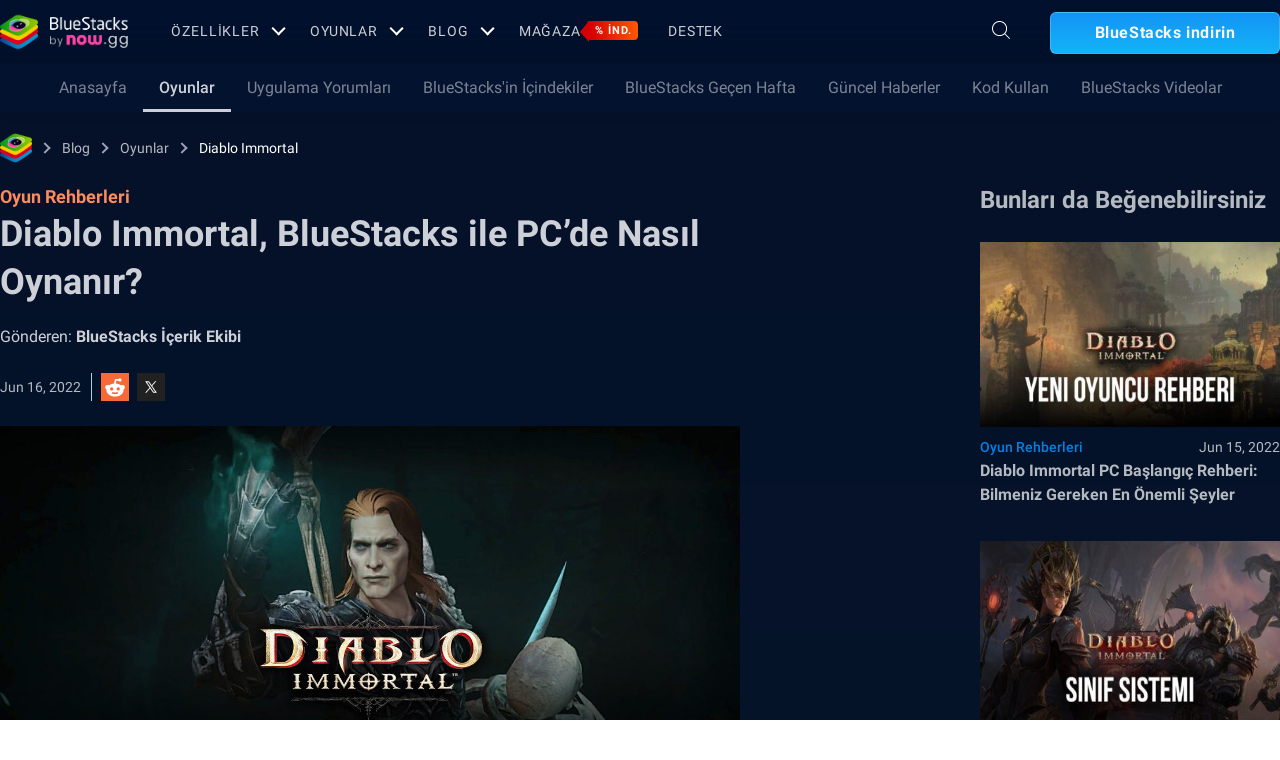

--- FILE ---
content_type: text/html; charset=utf-8
request_url: https://www.bluestacks.com/tr/blog/game-guides/diablo-immortal/how-to-play-di-on-pc-mac-tr.html
body_size: 63645
content:
<!DOCTYPE html><html lang="tr" dir="ltr" data-country="US" data-locale="tr"><head><meta charSet="UTF-8"/><title>Diablo Immortal, BlueStacks ile PC’de Nasıl Oynanır?</title><meta name="robots" content="index,follow"/><meta http-equiv="X-UA-Compatible" content="ie=edge"/><link rel="canonical" href="https://www.bluestacks.com/tr/blog/game-guides/diablo-immortal/how-to-play-di-on-pc-mac-tr.html"/><meta name="description" content="Diablo Immortal oyununun mobil versiyonunu BlueStacks ile bilgisayarınızda oynayabilir ve alışık olduğunuz kontrolleri kullanabilirsiniz."/><meta name="baidu-site-verification" content="code-y42E1spUr0"/><meta name="theme-color" content="#FF42A5"/><meta property="og:locale" content="tr"/><meta property="og:type" content="website"/><meta property="og:title" content="Diablo Immortal, BlueStacks ile PC’de Nasıl Oynanır?"/><meta property="og:description" content="Diablo Immortal oyununun mobil versiyonunu BlueStacks ile bilgisayarınızda oynayabilir ve alışık olduğunuz kontrolleri kullanabilirsiniz."/><meta property="og:url" content="https://www.bluestacks.com/tr/blog/game-guides/diablo-immortal/how-to-play-di-on-pc-mac-tr.html"/><meta property="og:site_name" content="Bluestacks - The Best Android Emulator on PC as Rated by You"/><meta property="article:publisher" content="https://www.facebook.com/BlueStacksInc/"/><meta property="og:updated_time" content="2021-10-04T11:56:17+00:00"/><meta property="fb:app_id" content="236804760387339"/><meta property="twitter:title" content="Diablo Immortal, BlueStacks ile PC’de Nasıl Oynanır?"/><meta property="og:image:alt" content="Diablo Immortal, BlueStacks ile PC’de Nasıl Oynanır?"/><meta name="twitter:title" content="Diablo Immortal, BlueStacks ile PC’de Nasıl Oynanır?"/><meta name="twitter:description" content="Diablo Immortal oyununun mobil versiyonunu BlueStacks ile bilgisayarınızda oynayabilir ve alışık olduğunuz kontrolleri kullanabilirsiniz."/><meta name="twitter:creator" content="@bluestacksinc"/><link rel="icon" href="https://cdn-www.bluestacks.com/bs-images/logo-icon.png" sizes="32x32"/><link rel="icon" href="https://cdn-www.bluestacks.com/bs-images/logo-icon.png" sizes="192x192"/><link rel="apple-touch-icon-precomposed" href="https://cdn-www.bluestacks.com/bs-images/logo-icon.png"/><meta name="msapplication-TileImage" content="https://cdn-www.bluestacks.com/bs-images/logo-icon.png"/><meta name="viewport" content="width=device-width,initial-scale=1,shrink-to-fit=no"/><meta name="google-site-verification" content="tbz8pRvfI7jRiJR8spPefljM-dF2Vi3MIxitsQ2oX_Y"/><meta name="naver-site-verification" content="c5e09798c62ac637c3a92471c52d236c3e4bffc1"/><meta name="referrer" content="no-referrer-when-downgrade"/><link rel="preconnect" href="https://cloud.bluestacks.com"/><link rel="dns-prefetch" href="https://www.google-analytics.com"/><link rel="preconnect" href="https://fonts.gstatic.com"/><meta property="og:image" content="https://cdn-www.bluestacks.com/bs-images/7391-Diablo-Immortal_.jpg"/><meta property="og:image:secure_url" content="https://cdn-www.bluestacks.com/bs-images/7391-Diablo-Immortal_.jpg"/><meta property="og:image:width" content="1200"/><meta property="og:image:height" content="630"/><meta property="og:image:type" content="image/jpeg"/><meta name="twitter:card" content="summary_large_image"/><meta name="twitter:image" content="https://cdn-www.bluestacks.com/bs-images/7391-Diablo-Immortal_.jpg"/><meta name="next-head-count" content="40"/><script id="global-script" strategy="afterInteractive">
              window['gtag_enable_tcf_support'] = true;
              window.show_advertisement = true;
              // GA init function
              window.dataLayer = window.dataLayer || [];
              function gtag(){dataLayer.push(arguments);}
              </script><script id="quantcast-script" strategy="afterInteractive">
              window.inMobileScript = function() {
            var host = "bluestacks.com";
            var element = document.createElement("script");
            var firstScript = document.getElementsByTagName("script")[0];
            var url = "https://cmp.inmobi.com".concat("/choice/", "mw9xJtqPQGFbC", "/", host, "/choice.js?tag_version=V3");
            var uspTries = 0;
            var uspTriesLimit = 3;
            element.async = true;
            element.type = "text/javascript";
            element.src = url;
            firstScript.parentNode.insertBefore(element, firstScript);
            function makeStub() {
                var TCF_LOCATOR_NAME = "__tcfapiLocator";
                var queue = [];
                var win = window;
                var cmpFrame;
                function addFrame() {
                    var doc = win.document;
                    var otherCMP = !!win.frames[TCF_LOCATOR_NAME];
                    if (!otherCMP) {
                        if (doc.body) {
                            var iframe = doc.createElement("iframe");
                            iframe.style.cssText = "display:none";
                            iframe.name = TCF_LOCATOR_NAME;
                            doc.body.appendChild(iframe);
                        } else {
                            setTimeout(addFrame, 5);
                        }
                    }
                    return !otherCMP;
                }
                function tcfAPIHandler() {
                    var gdprApplies;
                    var args = arguments;
                    if (!args.length) {
                        return queue;
                    } else if (args[0] === "setGdprApplies") {
                        if (args.length > 3 && args[2] === 2 && typeof args[3] === "boolean") {
                            gdprApplies = args[3];
                            if (typeof args[2] === "function") {
                                args[2]("set", true);
                            }
                        }
                    } else if (args[0] === "ping") {
                        var retr = {
                            gdprApplies: gdprApplies,
                            cmpLoaded: false,
                            cmpStatus: "stub"
                        };
                        if (typeof args[2] === "function") {
                            args[2](retr);
                        }
                    } else {
                        if (args[0] === "init" && typeof args[3] === "object") {
                            args[3] = Object.assign(args[3], {
                                tag_version: "V3"
                            });
                        }
                        queue.push(args);
                    }
                }
                function postMessageEventHandler(event) {
                    var msgIsString = typeof event.data === "string";
                    var json = {};
                    try {
                        if (msgIsString) {
                            json = JSON.parse(event.data);
                        } else {
                            json = event.data;
                        }
                    } catch (ignore) {}
                    var payload = json.__tcfapiCall;
                    if (payload) {
                        window.__tcfapi(payload.command, payload.version, function(retValue, success) {
                            var returnMsg = {
                                __tcfapiReturn: {
                                    returnValue: retValue,
                                    success: success,
                                    callId: payload.callId
                                }
                            };
                            if (msgIsString) {
                                returnMsg = JSON.stringify(returnMsg);
                            }
                            if (event && event.source && event.source.postMessage) {
                                event.source.postMessage(returnMsg, "*");
                            }
                        }, payload.parameter);
                    }
                }
                while(win){
                    try {
                        if (win.frames[TCF_LOCATOR_NAME]) {
                            cmpFrame = win;
                            break;
                        }
                    } catch (ignore) {}
                    if (win === window.top) {
                        break;
                    }
                    win = win.parent;
                }
                if (!cmpFrame) {
                    addFrame();
                    win.__tcfapi = tcfAPIHandler;
                    win.addEventListener("message", postMessageEventHandler, false);
                }
            }
            makeStub();
            function makeGppStub() {
                const CMP_ID = 10;
                const SUPPORTED_APIS = [
                    "2:tcfeuv2",
                    "6:uspv1",
                    "7:usnatv1",
                    "8:usca",
                    "9:usvav1",
                    "10:uscov1",
                    "11:usutv1",
                    "12:usctv1"
                ];
                window.__gpp_addFrame = function(n) {
                    if (!window.frames[n]) {
                        if (document.body) {
                            var i = document.createElement("iframe");
                            i.style.cssText = "display:none";
                            i.name = n;
                            document.body.appendChild(i);
                        } else {
                            window.setTimeout(window.__gpp_addFrame, 10, n);
                        }
                    }
                };
                window.__gpp_stub = function() {
                    var b = arguments;
                    __gpp.queue = __gpp.queue || [];
                    __gpp.events = __gpp.events || [];
                    if (!b.length || b.length == 1 && b[0] == "queue") {
                        return __gpp.queue;
                    }
                    if (b.length == 1 && b[0] == "events") {
                        return __gpp.events;
                    }
                    var cmd = b[0];
                    var clb = b.length > 1 ? b[1] : null;
                    var par = b.length > 2 ? b[2] : null;
                    if (cmd === "ping") {
                        clb({
                            gppVersion: "1.1",
                            cmpStatus: "stub",
                            cmpDisplayStatus: "hidden",
                            signalStatus: "not ready",
                            supportedAPIs: SUPPORTED_APIS,
                            cmpId: CMP_ID,
                            sectionList: [],
                            applicableSections: [
                                -1
                            ],
                            gppString: "",
                            parsedSections: {}
                        }, true);
                    } else if (cmd === "addEventListener") {
                        if (!("lastId" in __gpp)) {
                            __gpp.lastId = 0;
                        }
                        __gpp.lastId++;
                        var lnr = __gpp.lastId;
                        __gpp.events.push({
                            id: lnr,
                            callback: clb,
                            parameter: par
                        });
                        clb({
                            eventName: "listenerRegistered",
                            listenerId: lnr,
                            data: true,
                            pingData: {
                                gppVersion: "1.1",
                                cmpStatus: "stub",
                                cmpDisplayStatus: "hidden",
                                signalStatus: "not ready",
                                supportedAPIs: SUPPORTED_APIS,
                                cmpId: CMP_ID,
                                sectionList: [],
                                applicableSections: [
                                    -1
                                ],
                                gppString: "",
                                parsedSections: {}
                            }
                        }, true);
                    } else if (cmd === "removeEventListener") {
                        var success = false;
                        for(var i = 0; i < __gpp.events.length; i++){
                            if (__gpp.events[i].id == par) {
                                __gpp.events.splice(i, 1);
                                success = true;
                                break;
                            }
                        }
                        clb({
                            eventName: "listenerRemoved",
                            listenerId: par,
                            data: success,
                            pingData: {
                                gppVersion: "1.1",
                                cmpStatus: "stub",
                                cmpDisplayStatus: "hidden",
                                signalStatus: "not ready",
                                supportedAPIs: SUPPORTED_APIS,
                                cmpId: CMP_ID,
                                sectionList: [],
                                applicableSections: [
                                    -1
                                ],
                                gppString: "",
                                parsedSections: {}
                            }
                        }, true);
                    } else if (cmd === "hasSection") {
                        clb(false, true);
                    } else if (cmd === "getSection" || cmd === "getField") {
                        clb(null, true);
                    } else {
                        __gpp.queue.push([].slice.apply(b));
                    }
                };
                window.__gpp_msghandler = function(event) {
                    var msgIsString = typeof event.data === "string";
                    try {
                        var json = msgIsString ? JSON.parse(event.data) : event.data;
                    } catch (e) {
                        var json = null;
                    }
                    if (typeof json === "object" && json !== null && "__gppCall" in json) {
                        var i = json.__gppCall;
                        window.__gpp(i.command, function(retValue, success) {
                            var returnMsg = {
                                __gppReturn: {
                                    returnValue: retValue,
                                    success: success,
                                    callId: i.callId
                                }
                            };
                            event.source.postMessage(msgIsString ? JSON.stringify(returnMsg) : returnMsg, "*");
                        }, "parameter" in i ? i.parameter : null, "version" in i ? i.version : "1.1");
                    }
                };
                if (!("__gpp" in window) || typeof window.__gpp !== "function") {
                    window.__gpp = window.__gpp_stub;
                    window.addEventListener("message", window.__gpp_msghandler, false);
                    window.__gpp_addFrame("__gppLocator");
                }
            }
            makeGppStub();
            var uspStubFunction = function() {
                var arg = arguments;
                if (typeof window.__uspapi !== uspStubFunction) {
                    setTimeout(function() {
                        if (typeof window.__uspapi !== "undefined") {
                            window.__uspapi.apply(window.__uspapi, arg);
                        }
                    }, 500);
                }
            };
            var checkIfUspIsReady = function() {
                uspTries++;
                if (window.__uspapi === uspStubFunction && uspTries < uspTriesLimit) {
                    console.warn("USP is not accessible");
                } else {
                    clearInterval(uspInterval);
                }
            };
            if (typeof window.__uspapi === "undefined") {
                window.__uspapi = uspStubFunction;
                var uspInterval = setInterval(checkIfUspIsReady, 6000);
            }
        };
             (
              ()=>{
            window.getDomainFromUrl = function(url_) {
                const url = new URL(url_);
                const parts = url.hostname.split(".");
                if (parts.length > 2) {
                    return parts.slice(-2).join(".");
                }
                return url.hostname;
            };
            // Listen for the parent's response
            window.addEventListener("message", (event)=>{
                const domain = window.getDomainFromUrl(event.origin);
                if ([
                    "bluestacks.com",
                    "bstkinternal.net"
                ].includes(domain)) {
                    if (event.data.action_type === "isBS5ClientResult") {
                        document.querySelector("body").dataset["appplayer"] = true;
                        window.appplayer = true;
                        console.warn("AppCenter is detected");
                    }
                }
            });
            window.gotAppPlayerBackPage = ()=>{
                if (window.location.pathname == "/products/deals.html") {
                    window.parent.postMessage({
                        action_type: "goback"
                    }, "https://cdn-bgp.bluestacks.com");
                    return;
                }
                if (window.history.length > 1) {
                    window.history.back();
                } else {
                    window.parent.postMessage({
                        action_type: "goback"
                    }, "https://cdn-bgp.bluestacks.com");
                }
            };
            window.addAppPlayerBackButton = ()=>{
                var ref;
                const button = document.createElement("button");
                button.className = "app-placyer-back"; // Add class
                button.innerHTML = `
                <svg xmlns="http://www.w3.org/2000/svg" width="20" height="20" viewBox="0 0 20 20" fill="none">
                    <path d="M17 10.5H3M3 10.5L8.5 5M3 10.5L8.5 16" 
                          stroke="#F7FAFF" strokeWidth="2" 
                          style="stroke: rgb(247, 250, 255); stroke-opacity: 1;">
                    </path>
                </svg>
                Go Back
            `;
                button.onclick = window.gotAppPlayerBackPage;
                document === null || document === void 0 ? void 0 : (ref = document.body) === null || ref === void 0 ? void 0 : ref.appendChild(button);
            };
            // Call the function to add the button
            if (window.self !== window.top) {
                window.parent.postMessage({
                    action_type: "isBS5Client"
                }, "https://cdn-bgp.bluestacks.com");
                window.isBS5ClientInterval = setInterval(()=>{
                    window.parent.postMessage({
                        action_type: "isBS5Client"
                    }, "https://cdn-bgp.bluestacks.com");
                }, 50);
                setTimeout(()=>{
                    window.parent.postMessage({
                        action_type: "isBS5Client"
                    }, "https://cdn-bgp.bluestacks.com");
                    window.addAppPlayerBackButton();
                    if (window.isBS5ClientInterval) {
                        clearInterval(window.isBS5ClientInterval);
                    }
                }, 2000);
            } else {
                inMobileScript();
            }
        }
             )();
             </script><script strategy="lazyOnload">
                  let bstkLazyloadImages = () =>{
                    var forEach = (list, callback) => {
                      Array.prototype.forEach.call(list, callback);
                    };
                    var preloadImage = (img) => {
                      const src = img.getAttribute("data-src");
                      const oSrc = img.getAttribute("data-org");
                      const tryAlt = img.getAttribute("data-try-alt"); 

                      if (!src) return;

                      const virtualImg = new Image();
                      virtualImg.src = src;

                      virtualImg.onload = (e) => {
                        img.setAttribute("src", src);
                        img.addEventListener(
                          "load",
                          function loaded() {
                            if (!img) return;
                            img.classList.add("loadded");
                            img.classList.add("unblur");
                            img.classList.remove("lazy");
                          },
                          false
                        );
                      };

                      function tryAltDomains(errorImg, index){
                        return new Promise((resolve, reject) => { 
                          let domains = ["d2u1q3j7uk6p0t.cloudfront.net"]
                          if(domains[index]){
                            let newImg = errorImg.split('/');
                            newImg[2] = domains[index];
                            newImg = newImg.join('/')
                            const img = new Image();
                            img.src = newImg;
                            if (img.complete) {
                              resolve(newImg);
                            } else {
                              img.onload = () => {
                                resolve(newImg);
                              };
                              img.onerror = () => {
                                if(index < domains.length){
                                  return resolve(tryAltDomains(newImg, index + 1));
                                }else{
                                  return reject(false);
                                }
                              };
                            }
                          }else{
                            return reject(false);
                          }
                        })
                      }
                      
                      virtualImg.onerror = (e) => {
                        const fallbackSrc = img.getAttribute("data-fallback");
                        if(tryAlt){
                          tryAltDomains(oSrc, 0)
                          .then((newImg)=>{
                            img.setAttribute("src", newImg);
                          })
                          .catch(()=>{
                            if (fallbackSrc) {
                              img.setAttribute("src", fallbackSrc);
                              img.classList.add("fallback-img");
                            }
                          })
                        }else{
                          if (fallbackSrc) {
                            img.setAttribute("src", fallbackSrc);
                            img.classList.add("fallback-img");
                          }
                        }
                        img.classList.add("loadded");
                        img.classList.add("unblur");
                        img.classList.remove("lazy");
                      };
                    };

                    
                    var lazys = document.querySelectorAll("img.lazy");

                    /**
                     * Checking for Browser support, if not has load it all.
                     */
                    if (!("IntersectionObserver" in window)) {
                      forEach(lazys, (lazy) => preloadImage(lazy));
                    } else {
                      /**
                       * [onIntersection description]
                       * @param  {[type]} entries [description]
                       */
                      const onIntersection = (entries) => {
                        forEach(entries, (entry) => {
                          if (entry.intersectionRatio > 0) {
                            scroll.unobserve(entry.target);
                            preloadImage(entry.target);
                          }
                        });
                      };

                      /**
                       * instance of the IntersectionObserver
                       * @param {[callback]} onIntersection
                       * @see https://developer.mozilla.org/en-US/docs/Web/API/Intersection_Observer_API
                       */
                      const scroll = new IntersectionObserver(onIntersection, {
                        rootMargin: "50px 0px",
                        threshold: 0.1,
                      });

                      /**
                       * Targeting all selected elements to be observed
                       */
                      forEach(lazys, (lazy) => scroll.observe(lazy));
                    }
                  }
                  document.addEventListener("DOMContentLoaded", () => {
                    bstkLazyloadImages();
                    setTimeout(()=>{
                      bstkLazyloadImages();
                    },3000)
                  })

                  </script><script id="gtag-base" strategy="afterInteractive">
            // <!-- Google Tag Manager -->
            (function(w,d,s,l,i){w[l]=w[l]||[];w[l].push({'gtm.start':
            new Date().getTime(),event:'gtm.js'});var f=d.getElementsByTagName(s)[0],
            j=d.createElement(s),dl=l!='dataLayer'?'&l='+l:'';j.async=true;j.src=
            'https://www.googletagmanager.com/gtm.js?id='+i+dl;f.parentNode.insertBefore(j,f);
            })(window,document,'script','dataLayer','GTM-W4Z4SG');
            // <!-- End Google Tag Manager -->
          </script><script strategy="afterInteractive">
              let quantcastTimerCount = 0;
              let domain_name = 'bluestacks.com';
              let quantcastCookie = getCookie('quant_cast_cookie');
              if(quantcastCookie == 'accept'){
                window.show_advertisement = true;
              }else{
                window.show_advertisement = false;
              }
              if (
                location.hostname.includes('bluestacks.com')
              ) {
                domain_name = 'bluestacks.com';
              } else if (location.hostname === 'local.bluestacks.com') {
                domain_name = 'local.bluestacks.com';
              } else if (location.hostname === 'localhost') {
                domain_name = 'localhost';
              } else {
                domain_name = 'bstkinternal.net';
              }

              function getCookie(cname) {
                var name = cname + "=";
                var decodedCookie = decodeURIComponent(document.cookie);
                var ca = decodedCookie.split(';');
                for (var i = 0; i < ca.length; i++) {
                  var c = ca[i];
                  while (c.charAt(0) == ' ') {
                    c = c.substring(1);
                  }
                  if (c.indexOf(name) == 0) {
                    return c.substring(name.length, c.length);
                  }
                }
                return "";
              }
              var setCookie = (cookieName, cookieValue, daysToExpire) => {
                var date = new Date();
                date.setTime(date.getTime() + daysToExpire * 24 * 60 * 60 * 1000);
                var expires = 'expires=' + date.toUTCString();
                document.cookie = cookieName + '=' + cookieValue + ';' + expires + ';' + domain_name + ';path=/';
              };
              let gtmLoaded = false;
              let gaLoaded = false;

              const loadGTM = () => {
                if (!gtmLoaded) {
                  let quantcastCookie = getCookie('quant_cast_cookie');
                  if (quantcastCookie == 'accept') {
                    gtmLoaded = true;
                    let gtmScriptTag = document.createElement('script');
                    gtmScriptTag.src = '/wp-content/themes/bluestacks/js/gtm.js';
                    gtmScriptTag.async = true;
                    document.head.appendChild(gtmScriptTag);
                  }
                }
              }

              const loadGA = () => {
                if (!gaLoaded) {
                  let quantcastCookie = getCookie('quant_cast_cookie');
                  if (quantcastCookie) {
                    gaLoaded = true;
                    let gaScriptTag = document.createElement('script');
                    gaScriptTag.src = 'https://www.googletagmanager.com/gtag/js?id=G-3PED3R14PQ';
                    gaScriptTag.async = true;
                    document.head.appendChild(gaScriptTag);
          
                    setTimeout(function(){
                      gtag('js', new Date());
                      gtag('config', 'G-3PED3R14PQ');
                    },1000);
                  }
                }
              }

              window.quant_cast_cookie = true;
              document.addEventListener( 'click', function ( event ) {
                let eleClass = event.target.className.toString();
                // Save and Exit button event
                if(!event.target.className){
                  eleClass = event.target.parentElement.className.toString();
                }
                if(event.target && (eleClass.trim() == 'css-47sehv' || event.target.className == 'qc-cmp2-close-icon') ) {
                  setCookie('quant_cast_cookie',window.quant_cast_cookie , 30);
                  //loadGTM();
                  loadGA();
                };
                let moreOptClass = event.target.className.toString();
                if(!event.target.className){
                  moreOptClass = event.target.parentElement.className.toString();
                }
                // Save and Exit button event
                if(event.target && (moreOptClass.trim() == 'css-1hy2vtq') ) {
                  window.quant_cast_cookie = false;
                };
                if(event.target && (event.target.innerText == 'REJECT ALL' || event.target.innerText == 'OFF')) {
                  quant_cast_cookie = false;
                };
                if(event.target && (event.target.innerText == 'ACCEPT ALL' || event.target.innerText == 'ON')) {
                  quant_cast_cookie = true;
                };
              });

              let quantcastInterval = setInterval(function() {
                //loadGTM();
                loadGA();
              }, 1000)</script><script id="gtag-base" strategy="afterInteractive">
              const loadGAOther = () => {
                let gaScriptTag = document.createElement('script');
                gaScriptTag.src = 'https://www.googletagmanager.com/gtag/js?id=G-3PED3R14PQ';
                gaScriptTag.async = true;
                document.head.appendChild(gaScriptTag);

                setTimeout(function(){
                  gtag('js', new Date());
                  gtag('config', 'G-3PED3R14PQ');
                },1000);
              }
              loadGAOther();
          </script><meta name="next-font-preconnect"/><noscript data-n-css=""></noscript><script defer="" nomodule="" src="/_next/static/chunks/polyfills-5cd94c89d3acac5f.js"></script><script src="/_next/static/chunks/webpack-5c7687d58c15049a.js" defer=""></script><script src="/_next/static/chunks/framework-9cf46cf0fe8d1146.js" defer=""></script><script src="/_next/static/chunks/main-3456a641930ebb2c.js" defer=""></script><script src="/_next/static/chunks/pages/_app-8ca3d3d5004bdddc.js" defer=""></script><script src="/_next/static/chunks/0975f2b1-5217cdcae2597d7e.js" defer=""></script><script src="/_next/static/chunks/2675-3b682edc71d44a12.js" defer=""></script><script src="/_next/static/chunks/1795-fcd12dc84069a4bf.js" defer=""></script><script src="/_next/static/chunks/3944-cd7826df83de1a13.js" defer=""></script><script src="/_next/static/chunks/9941-7c93e2f1f995e0b4.js" defer=""></script><script src="/_next/static/chunks/8899-dfead38c7a94fc11.js" defer=""></script><script src="/_next/static/chunks/5594-09637f7cea7be4bf.js" defer=""></script><script src="/_next/static/chunks/234-58bc333aa305c9ed.js" defer=""></script><script src="/_next/static/chunks/4226-c639c30f8141e557.js" defer=""></script><script src="/_next/static/chunks/8491-4c71c3566a2de3c1.js" defer=""></script><script src="/_next/static/chunks/6135-012f331052b28488.js" defer=""></script><script src="/_next/static/chunks/2213-c66bee480eed9fdb.js" defer=""></script><script src="/_next/static/chunks/138-9f18ca18fcbd12d7.js" defer=""></script><script src="/_next/static/chunks/594-b67a1b25c478fc9d.js" defer=""></script><script src="/_next/static/chunks/8828-c9358b63fa93834d.js" defer=""></script><script src="/_next/static/chunks/2751-011b78d8e1fb1a72.js" defer=""></script><script src="/_next/static/chunks/pages/blog/%5Bcategory%5D/%5Bslug%5D/%5Barticle%5D-40adf2a868b7a280.js" defer=""></script><script src="/_next/static/RxqVKMWk7HOkDUjqAe0jj/_buildManifest.js" defer=""></script><script src="/_next/static/RxqVKMWk7HOkDUjqAe0jj/_ssgManifest.js" defer=""></script><script src="/_next/static/RxqVKMWk7HOkDUjqAe0jj/_middlewareManifest.js" defer=""></script><style data-styled="" data-styled-version="5.3.11">@font-face{font-family:'Roboto';font-style:normal;font-weight:400;font-display:swap;src:url(https://fonts.gstatic.com/s/roboto/v30/KFOmCnqEu92Fr1Mu72xKKTU1Kvnz.woff2) format('woff2');unicode-range:U+0460-052F,U+1C80-1C88,U+20B4,U+2DE0-2DFF,U+A640-A69F,U+FE2E-FE2F;}/*!sc*/
@font-face{font-family:'Roboto';font-style:normal;font-weight:400;font-display:swap;src:url(https://fonts.gstatic.com/s/roboto/v30/KFOmCnqEu92Fr1Mu5mxKKTU1Kvnz.woff2) format('woff2');unicode-range:U+0301,U+0400-045F,U+0490-0491,U+04B0-04B1,U+2116;}/*!sc*/
@font-face{font-family:'Roboto';font-style:normal;font-weight:400;font-display:swap;src:url(https://fonts.gstatic.com/s/roboto/v30/KFOmCnqEu92Fr1Mu7mxKKTU1Kvnz.woff2) format('woff2');unicode-range:U+1F00-1FFF;}/*!sc*/
@font-face{font-family:'Roboto';font-style:normal;font-weight:400;font-display:swap;src:url(https://fonts.gstatic.com/s/roboto/v30/KFOmCnqEu92Fr1Mu4WxKKTU1Kvnz.woff2) format('woff2');unicode-range:U+0370-03FF;}/*!sc*/
@font-face{font-family:'Roboto';font-style:normal;font-weight:400;font-display:swap;src:url(https://fonts.gstatic.com/s/roboto/v30/KFOmCnqEu92Fr1Mu7WxKKTU1Kvnz.woff2) format('woff2');unicode-range:U+0102-0103,U+0110-0111,U+0128-0129,U+0168-0169,U+01A0-01A1,U+01AF-01B0,U+1EA0-1EF9,U+20AB;}/*!sc*/
@font-face{font-family:'Roboto';font-style:normal;font-weight:400;font-display:swap;src:url(https://fonts.gstatic.com/s/roboto/v30/KFOmCnqEu92Fr1Mu7GxKKTU1Kvnz.woff2) format('woff2');unicode-range:U+0100-024F,U+0259,U+1E00-1EFF,U+2020,U+20A0-20AB,U+20AD-20CF,U+2113,U+2C60-2C7F,U+A720-A7FF;}/*!sc*/
@font-face{font-family:'Roboto';font-style:normal;font-weight:400;font-display:swap;src:url(https://fonts.gstatic.com/s/roboto/v30/KFOmCnqEu92Fr1Mu4mxKKTU1Kg.woff2) format('woff2');unicode-range:U+0000-00FF,U+0131,U+0152-0153,U+02BB-02BC,U+02C6,U+02DA,U+02DC,U+2000-206F,U+2074,U+20AC,U+2122,U+2191,U+2193,U+2212,U+2215,U+FEFF,U+FFFD;}/*!sc*/
@font-face{font-family:'Roboto';font-style:normal;font-weight:500;font-display:swap;src:url(https://fonts.gstatic.com/s/roboto/v30/KFOlCnqEu92Fr1MmEU9fCRc4AMP6lbBP.woff2) format('woff2');unicode-range:U+0460-052F,U+1C80-1C88,U+20B4,U+2DE0-2DFF,U+A640-A69F,U+FE2E-FE2F;}/*!sc*/
@font-face{font-family:'Roboto';font-style:normal;font-weight:500;font-display:swap;src:url(https://fonts.gstatic.com/s/roboto/v30/KFOlCnqEu92Fr1MmEU9fABc4AMP6lbBP.woff2) format('woff2');unicode-range:U+0301,U+0400-045F,U+0490-0491,U+04B0-04B1,U+2116;}/*!sc*/
@font-face{font-family:'Roboto';font-style:normal;font-weight:500;font-display:swap;src:url(https://fonts.gstatic.com/s/roboto/v30/KFOlCnqEu92Fr1MmEU9fCBc4AMP6lbBP.woff2) format('woff2');unicode-range:U+1F00-1FFF;}/*!sc*/
@font-face{font-family:'Roboto';font-style:normal;font-weight:500;font-display:swap;src:url(https://fonts.gstatic.com/s/roboto/v30/KFOlCnqEu92Fr1MmEU9fBxc4AMP6lbBP.woff2) format('woff2');unicode-range:U+0370-03FF;}/*!sc*/
@font-face{font-family:'Roboto';font-style:normal;font-weight:500;font-display:swap;src:url(https://fonts.gstatic.com/s/roboto/v30/KFOlCnqEu92Fr1MmEU9fCxc4AMP6lbBP.woff2) format('woff2');unicode-range:U+0102-0103,U+0110-0111,U+0128-0129,U+0168-0169,U+01A0-01A1,U+01AF-01B0,U+1EA0-1EF9,U+20AB;}/*!sc*/
@font-face{font-family:'Roboto';font-style:normal;font-weight:500;font-display:swap;src:url(https://fonts.gstatic.com/s/roboto/v30/KFOlCnqEu92Fr1MmEU9fChc4AMP6lbBP.woff2) format('woff2');unicode-range:U+0100-024F,U+0259,U+1E00-1EFF,U+2020,U+20A0-20AB,U+20AD-20CF,U+2113,U+2C60-2C7F,U+A720-A7FF;}/*!sc*/
@font-face{font-family:'Roboto';font-style:normal;font-weight:500;font-display:swap;src:url(https://fonts.gstatic.com/s/roboto/v30/KFOlCnqEu92Fr1MmEU9fBBc4AMP6lQ.woff2) format('woff2');unicode-range:U+0000-00FF,U+0131,U+0152-0153,U+02BB-02BC,U+02C6,U+02DA,U+02DC,U+2000-206F,U+2074,U+20AC,U+2122,U+2191,U+2193,U+2212,U+2215,U+FEFF,U+FFFD;}/*!sc*/
@font-face{font-family:'Roboto';font-style:normal;font-weight:700;font-display:swap;src:url(https://fonts.gstatic.com/s/roboto/v30/KFOlCnqEu92Fr1MmWUlfCRc4AMP6lbBP.woff2) format('woff2');unicode-range:U+0460-052F,U+1C80-1C88,U+20B4,U+2DE0-2DFF,U+A640-A69F,U+FE2E-FE2F;}/*!sc*/
@font-face{font-family:'Roboto';font-style:normal;font-weight:700;font-display:swap;src:url(https://fonts.gstatic.com/s/roboto/v30/KFOlCnqEu92Fr1MmWUlfABc4AMP6lbBP.woff2) format('woff2');unicode-range:U+0301,U+0400-045F,U+0490-0491,U+04B0-04B1,U+2116;}/*!sc*/
@font-face{font-family:'Roboto';font-style:normal;font-weight:700;font-display:swap;src:url(https://fonts.gstatic.com/s/roboto/v30/KFOlCnqEu92Fr1MmWUlfCBc4AMP6lbBP.woff2) format('woff2');unicode-range:U+1F00-1FFF;}/*!sc*/
@font-face{font-family:'Roboto';font-style:normal;font-weight:700;font-display:swap;src:url(https://fonts.gstatic.com/s/roboto/v30/KFOlCnqEu92Fr1MmWUlfBxc4AMP6lbBP.woff2) format('woff2');unicode-range:U+0370-03FF;}/*!sc*/
@font-face{font-family:'Roboto';font-style:normal;font-weight:700;font-display:swap;src:url(https://fonts.gstatic.com/s/roboto/v30/KFOlCnqEu92Fr1MmWUlfCxc4AMP6lbBP.woff2) format('woff2');unicode-range:U+0102-0103,U+0110-0111,U+0128-0129,U+0168-0169,U+01A0-01A1,U+01AF-01B0,U+1EA0-1EF9,U+20AB;}/*!sc*/
@font-face{font-family:'Roboto';font-style:normal;font-weight:700;font-display:swap;src:url(https://fonts.gstatic.com/s/roboto/v30/KFOlCnqEu92Fr1MmWUlfChc4AMP6lbBP.woff2) format('woff2');unicode-range:U+0100-024F,U+0259,U+1E00-1EFF,U+2020,U+20A0-20AB,U+20AD-20CF,U+2113,U+2C60-2C7F,U+A720-A7FF;}/*!sc*/
@font-face{font-family:'Roboto';font-style:normal;font-weight:700;font-display:swap;src:url(https://fonts.gstatic.com/s/roboto/v30/KFOlCnqEu92Fr1MmWUlfBBc4AMP6lQ.woff2) format('woff2');unicode-range:U+0000-00FF,U+0131,U+0152-0153,U+02BB-02BC,U+02C6,U+02DA,U+02DC,U+2000-206F,U+2074,U+20AC,U+2122,U+2191,U+2193,U+2212,U+2215,U+FEFF,U+FFFD;}/*!sc*/
@font-face{font-family:'Poppins';font-style:normal;font-weight:400;font-display:swap;src:url(https://fonts.gstatic.com/s/poppins/v20/pxiEyp8kv8JHgFVrJJbecnFHGPezSQ.woff2) format('woff2');unicode-range:U+0900-097F,U+1CD0-1CF6,U+1CF8-1CF9,U+200C-200D,U+20A8,U+20B9,U+25CC,U+A830-A839,U+A8E0-A8FB;}/*!sc*/
@font-face{font-family:'Poppins';font-style:normal;font-weight:400;font-display:swap;src:url(https://fonts.gstatic.com/s/poppins/v20/pxiEyp8kv8JHgFVrJJnecnFHGPezSQ.woff2) format('woff2');unicode-range:U+0100-024F,U+0259,U+1E00-1EFF,U+2020,U+20A0-20AB,U+20AD-20CF,U+2113,U+2C60-2C7F,U+A720-A7FF;}/*!sc*/
@font-face{font-family:'Poppins';font-style:normal;font-weight:400;font-display:swap;src:url(https://fonts.gstatic.com/s/poppins/v20/pxiEyp8kv8JHgFVrJJfecnFHGPc.woff2) format('woff2');unicode-range:U+0000-00FF,U+0131,U+0152-0153,U+02BB-02BC,U+02C6,U+02DA,U+02DC,U+2000-206F,U+2074,U+20AC,U+2122,U+2191,U+2193,U+2212,U+2215,U+FEFF,U+FFFD;}/*!sc*/
@font-face{font-family:'Poppins';font-style:normal;font-weight:500;font-display:swap;src:url(https://fonts.gstatic.com/s/poppins/v20/pxiByp8kv8JHgFVrLGT9Z11lFd2JQEl8qw.woff2) format('woff2');unicode-range:U+0900-097F,U+1CD0-1CF6,U+1CF8-1CF9,U+200C-200D,U+20A8,U+20B9,U+25CC,U+A830-A839,U+A8E0-A8FB;}/*!sc*/
@font-face{font-family:'Poppins';font-style:normal;font-weight:500;font-display:swap;src:url(https://fonts.gstatic.com/s/poppins/v20/pxiByp8kv8JHgFVrLGT9Z1JlFd2JQEl8qw.woff2) format('woff2');unicode-range:U+0100-024F,U+0259,U+1E00-1EFF,U+2020,U+20A0-20AB,U+20AD-20CF,U+2113,U+2C60-2C7F,U+A720-A7FF;}/*!sc*/
@font-face{font-family:'Poppins';font-style:normal;font-weight:500;font-display:swap;src:url(https://fonts.gstatic.com/s/poppins/v20/pxiByp8kv8JHgFVrLGT9Z1xlFd2JQEk.woff2) format('woff2');unicode-range:U+0000-00FF,U+0131,U+0152-0153,U+02BB-02BC,U+02C6,U+02DA,U+02DC,U+2000-206F,U+2074,U+20AC,U+2122,U+2191,U+2193,U+2212,U+2215,U+FEFF,U+FFFD;}/*!sc*/
@font-face{font-family:'Poppins';font-style:normal;font-weight:600;font-display:swap;src:url(https://fonts.gstatic.com/s/poppins/v20/pxiByp8kv8JHgFVrLEj6Z11lFd2JQEl8qw.woff2) format('woff2');unicode-range:U+0900-097F,U+1CD0-1CF6,U+1CF8-1CF9,U+200C-200D,U+20A8,U+20B9,U+25CC,U+A830-A839,U+A8E0-A8FB;}/*!sc*/
@font-face{font-family:'Poppins';font-style:normal;font-weight:600;font-display:swap;src:url(https://fonts.gstatic.com/s/poppins/v20/pxiByp8kv8JHgFVrLEj6Z1JlFd2JQEl8qw.woff2) format('woff2');unicode-range:U+0100-024F,U+0259,U+1E00-1EFF,U+2020,U+20A0-20AB,U+20AD-20CF,U+2113,U+2C60-2C7F,U+A720-A7FF;}/*!sc*/
@font-face{font-family:'Poppins';font-style:normal;font-weight:600;font-display:swap;src:url(https://fonts.gstatic.com/s/poppins/v20/pxiByp8kv8JHgFVrLEj6Z1xlFd2JQEk.woff2) format('woff2');unicode-range:U+0000-00FF,U+0131,U+0152-0153,U+02BB-02BC,U+02C6,U+02DA,U+02DC,U+2000-206F,U+2074,U+20AC,U+2122,U+2191,U+2193,U+2212,U+2215,U+FEFF,U+FFFD;}/*!sc*/
@font-face{font-family:'Poppins';font-style:normal;font-weight:700;font-display:swap;src:url(https://fonts.gstatic.com/s/poppins/v20/pxiByp8kv8JHgFVrLCz7Z11lFd2JQEl8qw.woff2) format('woff2');unicode-range:U+0900-097F,U+1CD0-1CF6,U+1CF8-1CF9,U+200C-200D,U+20A8,U+20B9,U+25CC,U+A830-A839,U+A8E0-A8FB;}/*!sc*/
@font-face{font-family:'Poppins';font-style:normal;font-weight:700;font-display:swap;src:url(https://fonts.gstatic.com/s/poppins/v20/pxiByp8kv8JHgFVrLCz7Z1JlFd2JQEl8qw.woff2) format('woff2');unicode-range:U+0100-024F,U+0259,U+1E00-1EFF,U+2020,U+20A0-20AB,U+20AD-20CF,U+2113,U+2C60-2C7F,U+A720-A7FF;}/*!sc*/
@font-face{font-family:'Poppins';font-style:normal;font-weight:700;font-display:swap;src:url(https://fonts.gstatic.com/s/poppins/v20/pxiByp8kv8JHgFVrLCz7Z1xlFd2JQEk.woff2) format('woff2');unicode-range:U+0000-00FF,U+0131,U+0152-0153,U+02BB-02BC,U+02C6,U+02DA,U+02DC,U+2000-206F,U+2074,U+20AC,U+2122,U+2191,U+2193,U+2212,U+2215,U+FEFF,U+FFFD;}/*!sc*/
*{font-family:'Roboto',sans-serif;box-sizing:border-box;margin:0;padding:0;}/*!sc*/
*:focus,*:active,*:hover{outline:none;}/*!sc*/
.overflow-y-hidden{overflow-y:hidden;}/*!sc*/
.blog-home-page *{font-family:"Poppins",sans-serif;}/*!sc*/
.blog-home-page .subscribe-email .pop-up-content .upper-section .heading{width:100%;}/*!sc*/
.blog-home-page .header-wrapper .container .right-section .language-selector .language-selector-btn:hover .sub-menu{top:64px;}/*!sc*/
.blog-home-page .cat-lbl[data-cat="updates"],.blog-home-page .cat-title[data-cat="updates"]{color:#ea526f !important;}/*!sc*/
.blog-home-page .cat-lbl[data-cat="news"],.blog-home-page .cat-title[data-cat="news"]{color:#3ddc97 !important;}/*!sc*/
.blog-home-page .cat-lbl[data-cat="game-guides"],.blog-home-page .cat-title[data-cat="game-guides"]{color:#ff8a5b !important;}/*!sc*/
.blog-home-page .cat-lbl[data-cat="bluestacks-exclusives"],.blog-home-page .cat-title[data-cat="bluestacks-exclusives"]{color:#FFD500 !important;}/*!sc*/
.blog-home-page .cat-lbl[data-cat="bluestacks-roundups"],.blog-home-page .cat-title[data-cat="bluestacks-roundups"]{color:#CD4631 !important;}/*!sc*/
.blog-home-page .cat-lbl[data-cat="app-reviews"],.blog-home-page .cat-title[data-cat="app-reviews"]{color:#25CED1 !important;}/*!sc*/
@media (max-width:767px){.blog-home-page .subscribe-email{display:block;}.blog-home-page .subscribe-email .content-box .container{-webkit-flex-direction:column;-ms-flex-direction:column;flex-direction:column;-webkit-box-pack:center;-webkit-justify-content:center;-ms-flex-pack:center;justify-content:center;}.blog-home-page .subscribe-email .content-box .container .subscribe-heading{font-weight:700;font-size:18px !important;line-height:28px;padding:0;-webkit-flex:unset;-ms-flex:unset;flex:unset;}.blog-home-page .subscribe-email .content-box .container .newsletter-blog.subscribe-box{width:100%;margin-top:24px;}.blog-home-page .subscribe-email .content-box .container .newsletter-blog.subscribe-box .nw-error{top:-28px;font-size:10px;}}/*!sc*/
html,body{margin:0;padding:0;width:100%;background:#ffffff;}/*!sc*/
ul[class]{list-style:none;padding:0;margin:0;}/*!sc*/
button,.btn{cursor:pointer;}/*!sc*/
h1,h2,h3,h4,h5,h6,p,span{margin:0;font-weight:unset;}/*!sc*/
a{color:inherit;-webkit-text-decoration:none;text-decoration:none;cursor:pointer;}/*!sc*/
b,strong{font-family:var(--font-bold);}/*!sc*/
.inline-lazy{display:inline;}/*!sc*/
.main-content{min-height:calc(100vh - 297px);}/*!sc*/
.mac_intel-no-download .download-button,.experiment_variant .mac_intel-no-download .download-button,.mac_intel-no-download .container .right-section .download-buttons a.download-button,.experiment_variant .mac_intel-no-download.mac-os a.old-download,.mac_intel-no-download .container .left-section .download-ab-button,.mac_intel-no-download .left-section .download-ab-button,.mac_intel-no-download .old-download.download-ab-button,.mac_intel-no-download .container .download-wrapper > a.download-button{background:#b3c1ce !important;cursor:default;}/*!sc*/
.mac_intel-no-download .download-button:hover,.experiment_variant .mac_intel-no-download .download-button:hover,.mac_intel-no-download .container .right-section .download-buttons a.download-button:hover,.experiment_variant .mac_intel-no-download.mac-os a.old-download:hover,.mac_intel-no-download .container .left-section .download-ab-button:hover,.mac_intel-no-download .left-section .download-ab-button:hover,.mac_intel-no-download .old-download.download-ab-button:hover,.mac_intel-no-download .container .download-wrapper > a.download-button:hover{background:#b3c1ce !important;webkit-filter:none;-webkit-filter:none;filter:none;}/*!sc*/
.mac_intel-no-download .sub-title a{pointer-events:none;color:#b3c1ce !important;cursor:default;}/*!sc*/
.mac_intel-no-download .pop-up-content .lower-section .download-wrapper .old-download.download-button{color:#bbb;}/*!sc*/
.tooltip-text-mac_intel{display:none;width:-webkit-max-content;width:-moz-max-content;width:max-content;max-width:365px;line-height:1.5em;}/*!sc*/
.mac_intel-no-download-tooltip{overflow:visible !important;z-index:1;}/*!sc*/
.mac_intel-no-download-tooltip .tooltip-text-mac_intel{position:absolute;background:rgba(0,0,0,0.9);color:white;padding:4px 12px;border-radius:8px;font-size:14px;font-weight:normal;top:130%;left:50%;-webkit-transform:translateX(-50%) scale(0.9);-ms-transform:translateX(-50%) scale(0.9);transform:translateX(-50%) scale(0.9);opacity:0;visibility:hidden;-webkit-transition:all 0.3s ease-in-out;transition:all 0.3s ease-in-out;box-shadow:0 4px 10px rgba(0,0,0,0.2);}/*!sc*/
.mac_intel-no-download-tooltip .tooltip-text-mac_intel::after{content:"";position:absolute;bottom:100%;left:50%;-webkit-transform:translateX(-50%);-ms-transform:translateX(-50%);transform:translateX(-50%);border-width:8px;border-style:solid;border-color:transparent transparent rgba(0,0,0,0.85) transparent;}/*!sc*/
.mac_intel-no-download-tooltip:hover .tooltip-text-mac_intel{display:block;opacity:1;visibility:visible;-webkit-transform:translateX(-50%) scale(1);-ms-transform:translateX(-50%) scale(1);transform:translateX(-50%) scale(1);}/*!sc*/
.windows-os .cloud-games-section .download-bsx:not(.download-bs10){display:none !important;}/*!sc*/
html[lang=ar] .cloud-games-section .container .download-banner{-webkit-flex-direction:row-reverse;-ms-flex-direction:row-reverse;flex-direction:row-reverse;}/*!sc*/
html[lang=ar] .faq-section .container .faq-list .faq-item .toggle-arrow{right:unset;left:0;}/*!sc*/
html[lang=ar] .download-other-versions{-webkit-flex-direction:row-reverse;-ms-flex-direction:row-reverse;flex-direction:row-reverse;}/*!sc*/
html[lang=ar] .all-versions .download-version-list .version-li .r-section{margin-left:0;}/*!sc*/
html[lang=ar] .all-versions .download-version-list .version-li .r-section .l-side .title{margin-left:0;margin-right:8px;}/*!sc*/
@media (min-width:768px){html[lang=ar] .all-versions .download-version-list .version-li .r-section{margin-right:102px;}}/*!sc*/
.autocomplete-suggestions{z-index:9999;position:fixed !important;max-height:250px;border-radius:5px;background:#fff;overflow:hidden;overflow-y:auto;display:none;}/*!sc*/
.autocomplete-suggestions .search-wrapper .heading{display:-webkit-box;display:-webkit-flex;display:-ms-flexbox;display:flex;-webkit-box-pack:justify;-webkit-justify-content:space-between;-ms-flex-pack:justify;justify-content:space-between;margin:14px 0 5px 0;padding:0 14px;font-weight:700;font-size:60px;line-height:72px;color:#fff;}/*!sc*/
.autocomplete-suggestions .search-wrapper .heading .heading-title{font-weight:600;font-size:16px;line-height:24px;color:#28304c;margin:0;}/*!sc*/
.autocomplete-suggestions .search-wrapper .heading .view-all{font-weight:400;font-size:14px;line-height:24px;color:#0082e5;}/*!sc*/
.autocomplete-suggestions .search-wrapper .suggestion-list .autocomplete-suggestion{padding:10px 14px;border-bottom:1px solid #eee;color:#556789;font-size:16px;}/*!sc*/
.autocomplete-suggestions .search-wrapper .suggestion-list .autocomplete-suggestion:not(:last-child){border-bottom:1px solid rgba(169,173,184,.3);}/*!sc*/
.autocomplete-suggestions .search-wrapper .suggestion-list .autocomplete-suggestion .search-i{display:-webkit-box;display:-webkit-flex;display:-ms-flexbox;display:flex;-webkit-align-items:center;-webkit-box-align:center;-ms-flex-align:center;align-items:center;}/*!sc*/
.autocomplete-suggestions .search-wrapper .suggestion-list .autocomplete-suggestion .search-i figure{height:40px;width:40px;}/*!sc*/
.autocomplete-suggestions .search-wrapper .suggestion-list .autocomplete-suggestion .search-i figure img{height:100%;width:100%;object-fit:cover;display:inline-block;}/*!sc*/
.autocomplete-suggestions .search-wrapper .suggestion-list .autocomplete-suggestion .search-i figcaption{margin-left:18px;font-size:18px;line-height:28px;color:#394566;width:calc(100% - 58px);-webkit-box-orient:vertical;display:-webkit-box;-webkit-line-clamp:1;overflow:hidden;text-overflow:ellipsis;}/*!sc*/
.autocomplete-suggestions .search-wrapper .suggestion-list .autocomplete-suggestion .search-i figcaption b{color:#0091ff;font-weight:400;}/*!sc*/
body{-webkit-font-smoothing:antialiased;overflow-x:hidden;}/*!sc*/
.snow{display:none;}/*!sc*/
.banner-hidden .header-wrapper{background:#1f2640;position:fixed;-webkit-transition:.3s ease-in-out;transition:.3s ease-in-out;height:64px;}/*!sc*/
.banner-hidden .blog-home-page .header-wrapper{position:fixed !important;background:#001333 !important;}/*!sc*/
.banner-hidden .header-app-tab-section{position:fixed !important;width:100% !important;top:64px !important;z-index:3 !important;background-color:#1e2640 !important;-webkit-transition:.3s ease-in-out;transition:.3s ease-in-out;bottom:unset;}/*!sc*/
.banner-hidden .header-app-tab-section .published-date{display:none;}/*!sc*/
@media (max-width:767px){.css-ev1fav.css-ev1fav{width:90% !important;}.css-ev1fav.css-ev1fav .qc-usp-close-icon{background-size:50%;}.css-ev1fav.css-ev1fav .qc-usp-ui-content .qc-usp-title{line-height:1.3 !important;padding-right:40px !important;}.css-ev1fav.css-ev1fav .qc-usp-ui-content .qc-usp-main-messaging{padding-right:16px !important;}.qc-cmp-cleanslate p{line-height:1.3 !important;}}/*!sc*/
.blog-pages:not(.blog-home-page) .footer-wrapper .breadcrum-list > li:last-child:hover{color:#fff;}/*!sc*/
.blog-pages:not(.blog-home-page) .footer-wrapper .breadcrum-list > li:last-child a{cursor:pointer;pointer-events:none;}/*!sc*/
.blog-pages.blog-home-page .footer-wrapper .breadcrum-list > li:last-child{pointer-events:none;}/*!sc*/
.blog-pages.blog-home-page .footer-wrapper .breadcrum-list > li:last-child:hover{color:rgba(255,255,255,0.8);}/*!sc*/
.flex{display:-webkit-box;display:-webkit-flex;display:-ms-flexbox;display:flex;}/*!sc*/
.flex.perfectCenter{-webkit-box-pack:center;-webkit-justify-content:center;-ms-flex-pack:center;justify-content:center;-webkit-align-items:center;-webkit-box-align:center;-ms-flex-align:center;align-items:center;}/*!sc*/
.flex.hrtlCenter{-webkit-box-pack:center;-webkit-justify-content:center;-ms-flex-pack:center;justify-content:center;}/*!sc*/
.flex.vrtlCenter{-webkit-align-items:center;-webkit-box-align:center;-ms-flex-align:center;align-items:center;}/*!sc*/
.flex.flex-end{-webkit-box-pack:end;-webkit-justify-content:flex-end;-ms-flex-pack:end;justify-content:flex-end;}/*!sc*/
.flex.space-btw{-webkit-box-pack:justify;-webkit-justify-content:space-between;-ms-flex-pack:justify;justify-content:space-between;}/*!sc*/
.flex.space-around{-webkit-box-pack:space-around;-webkit-justify-content:space-around;-ms-flex-pack:space-around;justify-content:space-around;}/*!sc*/
.flex.column{-webkit-flex-direction:column;-ms-flex-direction:column;flex-direction:column;}/*!sc*/
.flex.start{-webkit-align-items:flex-start;-webkit-box-align:flex-start;-ms-flex-align:flex-start;align-items:flex-start;}/*!sc*/
.flex.pointer{cursor:pointer;}/*!sc*/
.laoder-div{display:-webkit-box;display:-webkit-flex;display:-ms-flexbox;display:flex;-webkit-box-pack:center;-webkit-justify-content:center;-ms-flex-pack:center;justify-content:center;-webkit-align-items:center;-webkit-box-align:center;-ms-flex-align:center;align-items:center;}/*!sc*/
.tab-nav-loader{background:rgba(255,255,255,0.20);width:60px;height:20px;position:relative;overflow:hidden;border-radius:4px;}/*!sc*/
.tab-nav-loader::after{content:"";position:absolute;top:0;left:-150%;width:150%;height:100%;background:linear-gradient(64deg,transparent 36% ,rgba(255,255,255,0.6) 50%,transparent 70%);-webkit-animation:shimmer 1.5s infinite;animation:shimmer 1.5s infinite;}/*!sc*/
@-webkit-keyframes shimmer{0%{left:-150%;}100%{left:100%;}}/*!sc*/
@keyframes shimmer{0%{left:-150%;}100%{left:100%;}}/*!sc*/
.container{max-width:1300px;width:100%;margin:0 auto;}/*!sc*/
@media (max-width:1260px){.container{padding-right:12px !important;padding-left:12px !important;}}/*!sc*/
@media (max-width:1024px){.container{padding-right:12px !important;padding-left:12px !important;}}/*!sc*/
.mob-visible{display:none;}/*!sc*/
@media (max-width:1024px){.mob-visible{display:block;}}/*!sc*/
.img-responsive{max-width:100%;width:auto;height:auto;}/*!sc*/
.image-fit{height:100%;width:100%;}/*!sc*/
.hidden{display:none !important;}/*!sc*/
.display-block{display:block !important;}/*!sc*/
.mac-os .non-mac,.safari .non-mac,.apple-safari .non-mac{display:none;}/*!sc*/
.mac-os .mac-visible.hide,.safari .mac-visible.hide,.apple-safari .mac-visible.hide{display:block !important;}/*!sc*/
.mac-os .download-button.download-bsx.download-bs10,.safari .download-button.download-bsx.download-bs10,.apple-safari .download-button.download-bsx.download-bs10{border:1px solid #fff;background:0 0;pointer-events:none;}/*!sc*/
figure{position:relative;}/*!sc*/
.img-loading{display:none;-webkit-align-items:center;-webkit-box-align:center;-ms-flex-align:center;align-items:center;-webkit-box-pack:center;-webkit-justify-content:center;-ms-flex-pack:center;justify-content:center;-webkit-flex-flow:column;-ms-flex-flow:column;flex-flow:column;position:absolute;top:0;left:0;width:100%;height:100%;background-color:#ddd;background-size:calc(100% / 3);overflow:hidden;z-index:1;}/*!sc*/
.img-loading .svg-icon{max-width:50%;max-height:50%;width:calc(100% - 20px);position:absolute;}/*!sc*/
.img-loading .shine{width:100%;height:100%;-webkit-transition:0.3s;transition:0.3s;background:linear-gradient(-90deg,#efefef 0,#fcfcfc 50%,#efefef 100%);background-size:400% 400%;-webkit-animation:shine 1.3s infinite;animation:shine 1.3s infinite;opacity:0.8;}/*!sc*/
@-webkit-keyframes shine{0%{background-position:0% 0%;}100%{background-position:-135% 0%;}}/*!sc*/
@keyframes shine{0%{background-position:0% 0%;}100%{background-position:-135% 0%;}}/*!sc*/
.lazy:not(.loaded)+.img-loading,.swiper-lazy:not(.swiper-lazy-loaded)+.img-loading{display:-webkit-box !important;display:-webkit-flex !important;display:-ms-flexbox !important;display:flex !important;}/*!sc*/
.lazy:not(.loaded)+.img-loading,.swiper-lazy:not(.swiper-lazy-loaded)+.img-loading{display:-webkit-box !important;display:-webkit-flex !important;display:-ms-flexbox !important;display:flex !important;}/*!sc*/
.pop-up{position:fixed;top:0;left:0;width:100vw;height:100%;background:rgba(35,51,76,.9);opacity:0;z-index:-1;}/*!sc*/
.pop-up .close-modal{position:absolute;top:2vw;right:2vw;border:0;padding:20px;background:0 0;}/*!sc*/
.pop-up .close-modal::before,.pop-up .close-modal::after{position:absolute;left:50%;top:50%;content:'';background-color:#fff;-webkit-transform:translate(-50%,-50%) rotate(45deg);-ms-transform:translate(-50%,-50%) rotate(45deg);transform:translate(-50%,-50%) rotate(45deg);-webkit-transform-origin:center center;-ms-transform-origin:center center;transform-origin:center center;}/*!sc*/
.pop-up .close-modal::before{height:2px;width:50%;}/*!sc*/
.pop-up .close-modal::after{height:50%;width:2px;}/*!sc*/
.pop-up.active{-webkit-animation:modal-showing-up .2s cubic-bezier(.5,0,.5,1) forwards;animation:modal-showing-up .2s cubic-bezier(.5,0,.5,1) forwards;z-index:99999;}/*!sc*/
.pop-up.show-content .pop-up-content{opacity:1;-webkit-transform:translate3d(-50%,-50%,0);-ms-transform:translate3d(-50%,-50%,0);transform:translate3d(-50%,-50%,0);}/*!sc*/
.pop-up .pop-up-content{position:absolute;top:50%;left:50%;-webkit-transform:translate3d(-50%,10px,0);-ms-transform:translate3d(-50%,10px,0);transform:translate3d(-50%,10px,0);width:90%;max-width:700px;padding:20px 30px 40px;text-align:center;border-radius:2px;box-sizing:border-box;background:#e9f0f7;opacity:0;-webkit-transition:opacity .15s cubic-bezier(0,.5,.5,1),-webkit-transform .2s cubic-bezier(.5,0,.5,1);-webkit-transition:opacity .15s cubic-bezier(0,.5,.5,1),-webkit-transform .2s cubic-bezier(.5,0,.5,1);transition:opacity .15s cubic-bezier(0,.5,.5,1),-webkit-transform .2s cubic-bezier(.5,0,.5,1);-webkit-transition:-webkit-transform .2s cubic-bezier(.5,0,.5,1),opacity .15s cubic-bezier(0,.5,.5,1);-webkit-transition:transform .2s cubic-bezier(.5,0,.5,1),opacity .15s cubic-bezier(0,.5,.5,1);transition:transform .2s cubic-bezier(.5,0,.5,1),opacity .15s cubic-bezier(0,.5,.5,1);-webkit-transition:-webkit-transform .2s cubic-bezier(.5,0,.5,1),opacity .15s cubic-bezier(0,.5,.5,1),-webkit-transform .2s cubic-bezier(.5,0,.5,1);-webkit-transition:transform .2s cubic-bezier(.5,0,.5,1),opacity .15s cubic-bezier(0,.5,.5,1),-webkit-transform .2s cubic-bezier(.5,0,.5,1);transition:transform .2s cubic-bezier(.5,0,.5,1),opacity .15s cubic-bezier(0,.5,.5,1),-webkit-transform .2s cubic-bezier(.5,0,.5,1);box-shadow:0 14px 28px rgba(19,28,41,.8),0 10px 10px rgba(19,28,41,.4);}/*!sc*/
.pop-up .pop-up-content h5{color:#32406f;font-size:33px;margin:5px auto 20px;font-weight:700;line-height:49.5px;}/*!sc*/
@-webkit-keyframes modal-showing-up{from{opacity:0;}to{opacity:1;}}/*!sc*/
@keyframes modal-showing-up{from{opacity:0;}to{opacity:1;}}/*!sc*/
.persistent-download-section{display:none;position:fixed;top:0;bottom:0;width:100%;z-index:999;background-color:rgba(0,0,0,.5);-webkit-align-items:flex-end;-webkit-box-align:flex-end;-ms-flex-align:flex-end;align-items:flex-end;}/*!sc*/
.persistent-download-section.show{display:-webkit-box;display:-webkit-flex;display:-ms-flexbox;display:flex;}/*!sc*/
.persistent-download-section .download-arrow-block{display:-webkit-box;display:-webkit-flex;display:-ms-flexbox;display:flex;min-width:220px;-webkit-box-pack:center;-webkit-justify-content:center;-ms-flex-pack:center;justify-content:center;-webkit-align-items:center;-webkit-box-align:center;-ms-flex-align:center;align-items:center;-webkit-flex-flow:column;-ms-flex-flow:column;flex-flow:column;padding-bottom:20px;}/*!sc*/
.persistent-download-section .download-arrow-block span{font-size:18px;line-height:26px;color:#fff;margin-bottom:23px;padding:0 10px;}/*!sc*/
.persistent-download-section .download-arrow-block .download-arrow{width:134px;-webkit-animation-name:bounce-up-down;animation-name:bounce-up-down;-webkit-animation-timing-function:linear;animation-timing-function:linear;-webkit-animation-duration:1s;animation-duration:1s;-webkit-animation-iteration-count:infinite;animation-iteration-count:infinite;}/*!sc*/
.is-minimized .categories-navigation{position:fixed;top:0;z-index:9;}/*!sc*/
@-webkit-keyframes bounce-up-down{0%{-webkit-transform:translateY(0);-ms-transform:translateY(0);transform:translateY(0);}50%{-webkit-transform:translateY(-15px);-ms-transform:translateY(-15px);transform:translateY(-15px);}100%{-webkit-transform:translateY(0);-ms-transform:translateY(0);transform:translateY(0);}}/*!sc*/
@keyframes bounce-up-down{0%{-webkit-transform:translateY(0);-ms-transform:translateY(0);transform:translateY(0);}50%{-webkit-transform:translateY(-15px);-ms-transform:translateY(-15px);transform:translateY(-15px);}100%{-webkit-transform:translateY(0);-ms-transform:translateY(0);transform:translateY(0);}}/*!sc*/
#XBox .browse-more-games{background:#fff;padding-top:0;}/*!sc*/
#XBox .browse-more-games .suggested_games_heading{color:#28304c;}/*!sc*/
#XBox .browse-more-games a:not(.suggested_games_more){-webkit-transition:.3s ease-in-out;transition:.3s ease-in-out;box-shadow:0 4px 8px rgba(0,0,0,.10);margin:0 16px 0 0;}/*!sc*/
#XBox .browse-more-games a:not(.suggested_games_more) .feature_game_card_description{position:relative;}/*!sc*/
#XBox .browse-more-games a:not(.suggested_games_more) .feature_game_card_description .arrow_container{position:absolute;right:0;top:40%;height:20px;width:20px;}/*!sc*/
#XBox .browse-more-games a:not(.suggested_games_more) .feature_game_card_description .feature_game_card_description_rating_container{display:none;}/*!sc*/
@media (max-width:767px){body:not(.mac-os) .hero-app-section .container .app-info .download-wrapper .download-button,body:not(.safari):not(.apple-safari):not(.mobile-ios) .hero-app-section .container .app-info .download-wrapper .download-button,body:not(.apple-safari):not(.mobile-ios) .hero-app-section .container .app-info .download-wrapper .download-button{font-size:0;background:transparent !important;padding:0;width:100%;height:68px !important;max-width:100%;min-width:auto;margin-bottom:12px!important;}body.is-iPhone .download-generic .outer-layer .btn-play-now,body.mac-os .download-generic .outer-layer .btn-play-now,body.mobile-ios .download-generic .outer-layer .btn-play-now,body.safari .download-generic .outer-layer .btn-play-now{width:100%;border-radius:0;display:-webkit-box;display:-webkit-flex;display:-ms-flexbox;display:flex;}body:not(.mac-os) #PCClient .hero-app-section .container .app-info .download-wrapper .download-button,body:not(.safari) #PCClient .hero-app-section .container .app-info .download-wrapper .download-button,body:not(.apple-safari) #PCClient .hero-app-section .container .app-info .download-wrapper .download-button{display:none !important;}body.mobile-ios .post-template .l-side .post-content-wrapper .post-content .download-generic .outer-layer .download-wrapper .download-button,body.mac-os .post-template .l-side .post-content-wrapper .post-content .download-generic .outer-layer .download-wrapper .download-button{background:linear-gradient(88.25deg,#df011f .18%,#9d2750 37.7%,#0a88d9 119.08%);}body:not(.mac-os) .main-container .post-template .t-components .l-side .download-generic .outer-layer .download-button,body:not(.mobile-ios) .main-container .post-template .t-components .l-side .download-generic .outer-layer .download-button,body:not(.apple-safari) .main-container .post-template .t-components .l-side .download-generic .outer-layer .download-button{background:url(https://cdn-www.bluestacks.com/bs-images/google-play-badge.png) no-repeat !important;font-size:0 !important;background-size:contain !important;border:none !important;padding:0;width:164px;height:48px !important;min-width:auto;}body.mac-os .main-container .post-template .t-components .l-side .download-generic .outer-layer .download-button,body.mobile-ios .main-container .post-template .t-components .l-side .download-generic .outer-layer .download-button,body.apple-safari .main-container .post-template .t-components .l-side .download-generic .outer-layer .download-button{background:linear-gradient(rgb(21,154,255) 0%,rgb(21,185,255) 100%) !important;font-size:16px !important;width:100%;min-width:100%;max-width:100%;padding:8px 21px;}#XBox .hero-app-section .container .app-info .download-wrapper .download-button{text-align:center;text-transform:uppercase;font-size:14px;line-height:24px;-webkit-letter-spacing:2px;-moz-letter-spacing:2px;-ms-letter-spacing:2px;letter-spacing:2px;min-width:auto;padding:10px 32px;color:#fff;font-weight:700;display:inline-block;box-shadow:none;-webkit-transition:.3s ease-in-out;transition:.3s ease-in-out;max-width:550px;position:relative;height:auto !important;}}/*!sc*/
[lang=ar] section.blog-section .see-all{left:14px;right:unset;}/*!sc*/
[lang=ar] .persistent-download-section.show{-webkit-box-pack:end;-webkit-justify-content:flex-end;-ms-flex-pack:end;justify-content:flex-end;}/*!sc*/
[lang=ar] header.header-wrapper .container .left-section .logo-block{margin:0 0 0 8px;}/*!sc*/
[lang=ar] header.header-wrapper .container .left-section .logo-block .logo-img{margin-left:8px;margin-right:0;}/*!sc*/
[lang=ar] section.how-to-steps-section .description p,[lang=ar] section.app-screenshots .container .content p{text-align:right !important;}/*!sc*/
[lang=ar] .faq-section .container .faq-list .faq-item .toggle-arrow{left:0;right:unset;}/*!sc*/
[lang=ar] .faq-section .container .faq-list .faq-item .faq-a .step-list{padding-right:48px;padding-left:0;}/*!sc*/
[lang=ar] .faq-section .container .faq-list .faq-item .faq-a ol{padding-right:48px;padding-left:0;}/*!sc*/
[lang=ar] header .container .right-section .language-selector{margin-left:10px;margin-right:0;}/*!sc*/
[lang=ar] header .container .right-section .search-wrapper{margin-left:10px;margin-right:0;}/*!sc*/
[lang=ar] header .container .right-section .download-buttons{left:0;}/*!sc*/
[lang=ar] section.hero-app-section .app-tab-section .container .published-date{left:15px;right:unset;}/*!sc*/
[lang=ar] .game-features .game-feature-block .game-feature-wrapper .game-enhancement-features{padding-right:37px;padding-left:0;}/*!sc*/
[lang=ar] .game-features .game-feature-block .game-feature-wrapper .list-wrapper .game-feature-list{padding-left:26px;}/*!sc*/
[lang=ar] .game-features .game-feature-block .game-feature-wrapper .list-wrapper .game-feature-list li{-webkit-box-pack:start;-webkit-justify-content:flex-start;-ms-flex-pack:start;justify-content:flex-start;}/*!sc*/
[lang=ar] section.how-to-steps-section .steps .step-item .content{padding-right:65px;padding-left:0;}/*!sc*/
[lang=ar] section.how-to-steps-section .steps .step-item .content::before{right:0;left:unset;}/*!sc*/
[lang=ar] .blog-pre-registration{background:#1f2640 url(https://cdn-www.bluestacks.com/bs-images/Exclusive-Gaming-Content_AR.jpg) no-repeat;background-position:center left;}/*!sc*/
[lang=ar] .container .arrow_container > svg{float:left;-webkit-transform:rotate(180deg);-ms-transform:rotate(180deg);transform:rotate(180deg);}/*!sc*/
[lang=ar] .footer-wrapper .breadcrum-list > li{padding-right:24px;padding-left:12px;}/*!sc*/
[lang=ar] .footer-wrapper .breadcrum-list > li:not(:first-child)::before{-webkit-transform:rotate(-225deg);-ms-transform:rotate(-225deg);transform:rotate(-225deg);right:0;left:unset;}/*!sc*/
[lang=ar] .footer-wrapper .footer-menu-item.download-social-share .follow-us-on .social-share-links .social-share-item{margin-left:12px;margin-right:0;}/*!sc*/
[lang=ar] .footer-wrapper .policy-links{text-align:right;}/*!sc*/
[lang=ar] .footer-wrapper .policy-links > .policy-items{padding-left:5px;padding-right:0;}/*!sc*/
[lang=ar] .footer-wrapper .policy-links > .policy-items:not(:last-child):after{left:0;right:unset;}/*!sc*/
[lang=ar] .footer-wrapper .logo-breadcrum{margin-left:10px;margin-right:0;}/*!sc*/
[lang=ar] .footer-wrapper .footer-menu-item{margin-left:7%;margin-right:0;}/*!sc*/
[lang=ar] .footer-wrapper .footer-menu-item:first-child{margin-right:0;margin-left:7%;}/*!sc*/
[lang=ar] .footer-wrapper .footer-menu-item.download-social-share .youtube-subscribe .youtube-link .icon-with-text .text-youtube{padding-left:8px;padding-right:0;}/*!sc*/
[lang=ar] .footer-menu-item div.footerMenuItem-title::after,[lang=ar] .footer-menu-item a.footerMenuItem-title::after{right:unset !important;left:5px;}/*!sc*/
[lang=ar] .header-menu .menu-item .sub-menu{right:0;left:unset;}/*!sc*/
[lang=ar] .header-menu .menu-item .sub-menu .sub-menu-item{padding:0;}/*!sc*/
[lang=ar] .menu-item .menu-item-tag.menu-item-tag-after{padding:0 0 0 20px !important;}/*!sc*/
[lang=ar] .menu-item .menu-item-tag.menu-item-tag-after::after{left:0 !important;right:unset !important;}/*!sc*/
@media (max-width:767px){[lang=ar] .menu-item .menu-item-tag.menu-item-tag-after::after{left:26px !important;right:unset !important;}}/*!sc*/
[lang=ar] header .container .right-section .container-autocomplete{right:unset;left:calc(100% - 38px);}/*!sc*/
[lang=ar] header .container .right-section .container-autocomplete form{left:26px;right:20px;}/*!sc*/
[lang=ar] section.hero-app-section .app-banner img{-webkit-transform:scaleX(-1);-ms-transform:scaleX(-1);transform:scaleX(-1);}/*!sc*/
[lang=ar] .tooltip-tag{-webkit-flex-direction:row-reverse;-ms-flex-direction:row-reverse;flex-direction:row-reverse;}/*!sc*/
[lang=ar] .tooltip-tag .tooltip-popup{right:100%;left:unset;}/*!sc*/
[lang=ar] .tooltip-tag .tooltip-popup .popup-wrapper{margin-left:0;margin-right:8px;}/*!sc*/
[lang=ar] .tooltip-tag .tooltip-popup .popup-wrapper::after{border-left:6px solid rgba(255,255,255,0.4);border-right:unset;left:unset;right:-7px;}/*!sc*/
@media (max-width:767px){[lang=ar] .tooltip-tag .tooltip-popup{right:0;left:0;}[lang=ar] .tooltip-tag .tooltip-popup .popup-wrapper{margin-left:0;margin-right:0;}[lang=ar] .game-features .game-feature-block .game-feature-wrapper .game-feature-detail.game-enhancement-features .feature-description.game-enhancement-features{padding-right:0;}[lang=ar] .game-features .game-feature-block .game-feature-wrapper .game-enhancement-features{padding-right:0;}[lang=ar] section.hero-app-section .app-banner img{-webkit-transform:scaleX(1);-ms-transform:scaleX(1);transform:scaleX(1);}[lang=ar] section.hero-app-section .app-info .app-basic-info .info-wrapper{margin-left:0;margin-right:10px;}}/*!sc*/
@media (max-width:1024px){[lang=ar] header .container .right-section .nav-menu-opener{left:0;right:unset;}[lang=ar] header .container .right-section .language-selector{margin-left:40px;margin-right:0;}[lang=ar] header .container .left-section .logo-block{margin:0;}[lang=ar] header .container .left-section .logo-block svg{position:relative;left:75px;}}/*!sc*/
.insta-play-section{background:#e4eef5;padding:64px 0;display:-webkit-box;display:-webkit-flex;display:-ms-flexbox;display:flex;-webkit-box-pack:center;-webkit-justify-content:center;-ms-flex-pack:center;justify-content:center;-webkit-align-items:center;-webkit-box-align:center;-ms-flex-align:center;align-items:center;}/*!sc*/
.insta-play-section .container{display:-webkit-box;display:-webkit-flex;display:-ms-flexbox;display:flex;-webkit-box-pack:center;-webkit-justify-content:center;-ms-flex-pack:center;justify-content:center;-webkit-align-items:center;-webkit-box-align:center;-ms-flex-align:center;align-items:center;cursor:pointer;max-width:870px;}/*!sc*/
.insta-play-section .nowgg-iframe-instaplay{max-width:870px;margin:0 auto;}/*!sc*/
.insta-play-section .no-click{pointer-events:none;}/*!sc*/
.insta-play-section .no-click *{pointer-events:none;}/*!sc*/
@media (min-width:768px){.christmas-celebration{position:relative;}.christmas-celebration .snow{display:block;}.christmas-celebration .footer-wrapper,.christmas-celebration .footer{padding-bottom:149px !important;}.christmas-celebration .footer-wrapper .policy-links,.christmas-celebration .footer .policy-links{z-index:10;}.christmas-celebration.download-page{z-index:auto !important;}.christmas-celebration::before{content:"";background:url(https://cdn-www.bluestacks.com/bs-images/xmas-snow-top.png) no-repeat;position:fixed;left:0;top:0;height:100%;width:100%;z-index:1000;right:0;background-size:100%;pointer-events:none;}.christmas-celebration::after{content:"";background:url(https://cdn-www.bluestacks.com/bs-images/snowland.png) no-repeat;position:fixed;left:0;bottom:0;height:100%;width:100%;z-index:10;right:0;background-position:bottom center;background-size:100%;pointer-events:none;}.gif-img.x-mas-img{position:absolute;bottom:20px;right:100px;max-width:170px;z-index:2;}.santa-left,.snowman-right{position:fixed !important;left:60px;z-index:11 !important;pointer-events:none;}.santa-left{right:unset !important;}.snowman-right{right:7px !important;left:unset !important;bottom:26px !important;z-index:9 !important;}.snowflake{position:fixed;top:-20px;pointer-events:none;-webkit-animation-name:fall;animation-name:fall;-webkit-animation-timing-function:linear;animation-timing-function:linear;-webkit-animation-iteration-count:1;animation-iteration-count:1;}@-webkit-keyframes fall{0%{-webkit-transform:translate(0,0);-ms-transform:translate(0,0);transform:translate(0,0);}25%{-webkit-transform:translate(20px,25vh);-ms-transform:translate(20px,25vh);transform:translate(20px,25vh);}50%{-webkit-transform:translate(-20px,50vh);-ms-transform:translate(-20px,50vh);transform:translate(-20px,50vh);}75%{-webkit-transform:translate(20px,75vh);-ms-transform:translate(20px,75vh);transform:translate(20px,75vh);}100%{-webkit-transform:translate(0,100vh);-ms-transform:translate(0,100vh);transform:translate(0,100vh);}}@keyframes fall{0%{-webkit-transform:translate(0,0);-ms-transform:translate(0,0);transform:translate(0,0);}25%{-webkit-transform:translate(20px,25vh);-ms-transform:translate(20px,25vh);transform:translate(20px,25vh);}50%{-webkit-transform:translate(-20px,50vh);-ms-transform:translate(-20px,50vh);transform:translate(-20px,50vh);}75%{-webkit-transform:translate(20px,75vh);-ms-transform:translate(20px,75vh);transform:translate(20px,75vh);}100%{-webkit-transform:translate(0,100vh);-ms-transform:translate(0,100vh);transform:translate(0,100vh);}}.christmas-celebration .top-games-section{padding-top:40px !important;}.christmas-celebration #download-hero-banner,.christmas-celebration #all-versions,.christmas-celebration .post-template{position:relative;}.christmas-celebration #download-hero-banner::after,.christmas-celebration #all-versions::after,.christmas-celebration .post-template::after{content:"";background:url(https://cdn-www.bluestacks.com/bs-images/christmas-bg.png) no-repeat;position:absolute;bottom:0;width:100%;left:0;height:514px;background-size:cover;background-position:bottom center;background-size:100%;pointer-events:none;}.christmas-celebration .download-ab-button::before,.christmas-celebration .download-bs10::before,.christmas-celebration .feature-top-section .download-button::before{content:"";position:absolute;z-index:1;left:-28px;top:-16px;width:55px;height:35px;background:url(https://cdn-www.bluestacks.com/bs-images/cap.png) no-repeat;background-size:contain;pointer-events:none;}.christmas-celebration .download-ab-button::after,.christmas-celebration .download-bs10::after,.christmas-celebration .feature-top-section .download-button::after{content:"";position:absolute;right:-28px;top:57px;height:60px;width:60px;background:url(https://cdn-www.bluestacks.com/bs-images/christmas-giftbox-and-candy.gif) no-repeat;background-size:contain;pointer-events:none;}.christmas-celebration .download-ab-button:lang(ar)::before,.christmas-celebration .download-bs10:lang(ar)::before,.christmas-celebration .feature-top-section .download-button:lang(ar)::before{right:-28px;-webkit-transform:scaleX(-1);-ms-transform:scaleX(-1);transform:scaleX(-1);}.christmas-celebration .download-ab-button:lang(ar)::after,.christmas-celebration .download-bs10:lang(ar)::after,.christmas-celebration .feature-top-section .download-button:lang(ar)::after{left:-28px;right:unset;}.christmas-celebration #mac-game-section .game-list-section .game-li .game-right-section .download-bs10::after{display:none !important;}.christmas-celebration #mac-game-section .game-list-section .game-li .game-right-section .download-bs10::before{display:none !important;}.christmas-celebration .mac-left-section .download-bs10::after,.christmas-celebration .mac-left-section .download-bs10::before{display:none !important;}.christmas-celebration .feature-top-section .download-button::after{right:-25px !important;top:26px !important;}.christmas-celebration .feature-top-section .download-button:lang(ar)::after{left:-28px;right:unset !important;}.christmas-celebration .header-wrapper{z-index:999;}.christmas-celebration .snow{position:fixed;top:0;left:0;pointer-events:none;z-index:20;display:block;}.christmas-celebration .hero-app-section >.container{z-index:9 !important;}.christmas-celebration .hero-app-section .app-tab-section .container{z-index:1;}.christmas-celebration .hero-app-section .app-tab-section:lang(ar)::after{-webkit-transform:scaleX(-1);-ms-transform:scaleX(-1);transform:scaleX(-1);}.christmas-celebration .hero-app-section .app-info .download-wrapper .christmas-cap{position:absolute;z-index:1;left:-28px;top:-16px;}.christmas-celebration .hero-app-section .app-info .download-wrapper .christmas-gift-box img{max-width:100%;max-height:100%;}.christmas-celebration .hero-app-section .app-info .download-wrapper .download-button.old-download,.christmas-celebration .hero-app-section .app-info .download-wrapper .old-download{border-radius:6px !important;}.christmas-celebration .hero-app-section .app-info .download-wrapper .download-button.old-download::before,.christmas-celebration .hero-app-section .app-info .download-wrapper .old-download::before{content:"";position:absolute;z-index:1;left:-28px;top:-16px;width:55px;height:35px;background:url(https://cdn-www.bluestacks.com/bs-images/cap.png) no-repeat;background-size:contain;pointer-events:none;}.christmas-celebration .hero-app-section .app-info .download-wrapper .download-button.old-download::after,.christmas-celebration .hero-app-section .app-info .download-wrapper .old-download::after{content:"";position:absolute;right:-28px;top:57px;height:60px;width:60px;background:url(https://cdn-www.bluestacks.com/bs-images/christmas-giftbox-and-candy.gif) no-repeat;background-size:contain;pointer-events:none;}.christmas-celebration .hero-app-section .app-info .download-wrapper .download-button.old-download:lang(ar)::before,.christmas-celebration .hero-app-section .app-info .download-wrapper .old-download:lang(ar)::before{right:-28px;-webkit-transform:scaleX(-1);-ms-transform:scaleX(-1);transform:scaleX(-1);}.christmas-celebration .hero-app-section .app-info .download-wrapper .download-button.old-download:lang(ar)::after,.christmas-celebration .hero-app-section .app-info .download-wrapper .old-download:lang(ar)::after{left:-28px;right:unset;}.christmas-celebration .browse-more-games{background:linear-gradient(180deg,#011133 0%,#0E2A3E 100%);position:relative;}.christmas-celebration .browse-more-games::before{content:"";background:url(https://cdn-www.bluestacks.com/bs-images/browse-games-frame.png) no-repeat;position:absolute;bottom:0;width:100%;left:0;background-size:cover;height:100%;background-position:bottom;pointer-events:none;}.christmas-celebration .browse-more-games .container{position:relative;}.christmas-celebration .browse-more-games .suggested_games_heading{color:#fff;}.christmas-celebration #tips_tricks{background:linear-gradient(180deg,#011133 0%,#0E2A3E 100%);position:relative;}.christmas-celebration #tips_tricks::after{content:"";background:url(https://cdn-www.bluestacks.com/bs-images/tips-and-trick.png) no-repeat;position:absolute;bottom:0;width:100%;left:0;height:100%;background-size:cover;background-position:bottom;pointer-events:none;}.christmas-celebration .system-requirement-section{position:relative;background:linear-gradient(180deg,#011133 0%,#0E2A3E 100%);overflow:hidden;}.christmas-celebration .system-requirement-section::before{content:"";background:url(https://cdn-www.bluestacks.com/bs-images/min-sys-req-frame.png) no-repeat;position:absolute;bottom:0;width:100%;left:0;background-size:cover;height:100%;background-position:bottom;pointer-events:none;}.christmas-celebration .system-requirement-section .container{position:relative;}.christmas-celebration .system-requirement-section .container .header-title,.christmas-celebration .system-requirement-section .container .req-title,.christmas-celebration .system-requirement-section .container .system-note>p{color:#fff;}.christmas-celebration .system-requirement-section .container .header-subtitile,.christmas-celebration .system-requirement-section .container .req-description{color:#E8F5FF;}.christmas-celebration .system-requirement-section .container .req-description{opacity:.8;}.christmas-celebration .how-to-steps-section{position:relative;}.christmas-celebration .how-to-steps-section .container{position:relative;}.christmas-celebration .how-to-steps-section::before{content:"";background:url(https://cdn-www.bluestacks.com/bs-images/third-fold-layer.png) no-repeat;position:absolute;bottom:0;width:100%;left:0;height:auto;background-size:cover;min-height:900px;pointer-events:none;}.christmas-celebration .christmas-video-icon{position:absolute;height:168px;width:168px;right:64px;bottom:22px;z-index:999;}.christmas-celebration .christmas-video-icon img{max-height:100%;max-width:100%;}.christmas-celebration section.app-screenshots{background:linear-gradient(180deg,#011133 0%,#0E2A3E 100%);position:relative;}.christmas-celebration section.app-screenshots::before{content:"";background:url(https://cdn-www.bluestacks.com/bs-images/second-fold-layer1.png) no-repeat;position:absolute;bottom:0;width:735px;right:0;height:100%;background-size:cover;background-position:bottom;max-width:100%;pointer-events:none;}.christmas-celebration section.app-screenshots .container{position:relative;z-index:1;}.christmas-celebration section.app-screenshots .container .content{color:#E8F5FF;}.christmas-celebration section.app-screenshots .container .screenshot-heading{color:#fff;}[lang=ar] .christmas-celebration .hero-app-section .app-tab-section::before{left:64px;right:unset;}}/*!sc*/
@media (min-width:768px){.notification-popup{display:none !important;}}/*!sc*/
.mac-os .notification-popup +.bsx-header-wrapper,.is-iPhone .notification-popup +.bsx-header-wrapper,.safari .notification-popup +.bsx-header-wrapper,.mobile-ios .notification-popup +.bsx-header-wrapper{top:0;}/*!sc*/
html:not([lang=en]) .notification-popup{display:none !important;}/*!sc*/
.download-ab-button,.app-description-ab{display:none !important;}/*!sc*/
.experiment_variant .download-ab-button{display :-webkit-inline-box !important;display :-webkit-inline-flex !important;display :-ms-inline-flexbox !important;display :inline-flex !important;}/*!sc*/
.experiment_variant .app-description-ab{display:-webkit-box !important;display:-webkit-flex !important;display:-ms-flexbox !important;display:flex !important;}/*!sc*/
.experiment_variant .hero-app-section .download-button:not(.download-ab-button){display:none !important;}/*!sc*/
@media (max-width:767px){.experiment_variant .hero-app-section .container .app-info .download-wrapper .download-button:not(.download-ab-button){display:-webkit-box !important;display:-webkit-flex !important;display:-ms-flexbox !important;display:flex !important;}}/*!sc*/
@media (max-width:767px){.experiment_variant body:not(.mac-os) .hero-app-section .container .app-info .download-wrapper .download-button:not(.download-ab-button){display:-webkit-box !important;display:-webkit-flex !important;display:-ms-flexbox !important;display:flex !important;background:transparent !important;background-size:cover !important;height:68px !important;}}/*!sc*/
@media (max-width:767px){.experiment_variant .mac-os .hero-app-section .container .app-info .download-wrapper .download-button:not(.download-ab-button){display:-webkit-box !important;display:-webkit-flex !important;display:-ms-flexbox !important;display:flex !important;background:transparent !important;background-size:cover !important;font-size:0 !important;background-position:center center;height:68px !important;overflow:hidden;}}/*!sc*/
.experiment_variant a.download-bs5.old-download,.experiment_variant .mac-os a.old-download{background:linear-gradient(rgb(21,154,255) 0%,rgb(21,185,255) 100%) !important;border:1px solid rgba(255,255,255,0.2) !important;border-radius:6px !important;}/*!sc*/
.experiment_variant a.download-bs5.old-download:hover,.experiment_variant .mac-os a.old-download:hover{background:#52CBFF !important;}/*!sc*/
.experiment_variant a.download-bs5.old-download.download-started.retry-link .retry-button,.experiment_variant .mac-os a.old-download.download-started.retry-link .retry-button,.experiment_variant a.download-bs5.old-download.download-started.retry-link-bs5 .retry-button,.experiment_variant .mac-os a.old-download.download-started.retry-link-bs5 .retry-button{background:transparent !important;}/*!sc*/
.mobile-ios section.hero-app-section .container .app-info .download-wrapper .download-button{background:url(https://cdn-www.bluestacks.com/bs-images/download-app-store-btn.png) !important;font-size:0 !important;height:68px !important;background-size:100% 100% !important;}/*!sc*/
.mobile-ios .play-instantly-body .body-content .nowgg-game-wrapper .loader-screen-section .loader-screen-body .btn-download-bst{background:url(https://cdn-www.bluestacks.com/bs-images/btn-app_store.png) no-repeat;background-size:cover;background-position:center;height:67px;-webkit-flex:unset;-ms-flex:unset;flex:unset;padding:8.484px 16.968px;}/*!sc*/
@media (max-width:767px){.mobile-ios .play-instantly-body .body-content .nowgg-game-wrapper .loader-screen-section .loader-screen-body .btn-download-bst{height:46.044px;}}/*!sc*/
.mobile-ios .play-instantly-body .body-content .nowgg-game-wrapper .loader-screen-section .loader-screen-body .btn-download-bst *{display:none;}/*!sc*/
.mobile-ios .body-content .nowgg-game-wrapper .session-end-timer .timer-right-section a img{display:none;}/*!sc*/
.mobile-ios .body-content .nowgg-game-wrapper .session-end-timer .timer-right-section a span{padding-left:18px;}/*!sc*/
.mobile-ios .body-content .nowgg-game-wrapper .session-end-timer .timer-right-section a span::before{background:url(https://cdn-www.bluestacks.com/bs-images/app-store-icon.png) no-repeat;content:"";position:absolute;height:20px;width:20px;background-size:contain;left:-6px;top:50%;-webkit-transform:translateY(-50%);-ms-transform:translateY(-50%);transform:translateY(-50%);}/*!sc*/
.mobile-android .play-instantly-body .body-content .nowgg-game-wrapper .loader-screen-section .loader-screen-body .btn-download-bst{background:url(https://cdn-www.bluestacks.com/bs-images/popup-gplay-btn.png) no-repeat;background-size:cover;background-position:center;height:67px;-webkit-flex:unset;-ms-flex:unset;flex:unset;height:46.044px;padding:8.484px 16.968px;}/*!sc*/
.mobile-android .play-instantly-body .body-content .nowgg-game-wrapper .loader-screen-section .loader-screen-body .btn-download-bst *{display:none;}/*!sc*/
[lang=ar] .experiment_variant .hero-section .container .feature-list{left:unset;right:40px;}/*!sc*/
@media (max-width:1024px){[lang=ar] .experiment_variant .hero-section .container .feature-list{right:unset;}}/*!sc*/
[lang=ar] .experiment_variant .hero-section .container .feature-list .feature-item{padding-right:14px;padding-left:0;}/*!sc*/
[lang=ar] .experiment_variant .hero-section .container .feature-list .feature-item::before{right:0;left:unset;}/*!sc*/
[lang=ar] .experiment_variant .feature-section .container .feature-list-wrapper{padding-left:0;padding-right:25px;}/*!sc*/
[lang=ar] .experiment_variant .feature-section .container .feature-list-wrapper::before{right:0;left:unset;}/*!sc*/
[lang=ar] .experiment_variant .feature-section .container .feature-list-wrapper .feature-item::before{right:-25px;left:unset;}/*!sc*/
.switch,.back-redirect{display:none;}/*!sc*/
.blog-app-player .header-wrapper,.blog-app-player .categories-navigation .container,.blog-app-player .breadcrumb-section,.blog-app-player .l-side .cat-lnk,.blog-app-player .t-components .r-side,.blog-app-player .download-generic,.blog-app-player .comment-posts,.blog-app-player footer,.blog-app-player .scroll-top-section,.blog-app-player #subscribe-modal,.blog-app-player .l-side .share-components .share-items,.blog-app-player .post-template .t-components .l-side .banner-section{display:none !important;}/*!sc*/
.blog-app-player .post-content{margin-top:24px;}/*!sc*/
.blog-app-player .categories-navigation{top:0;}/*!sc*/
.blog-app-player .post-template{padding-top:36px;}/*!sc*/
.blog-app-player .post-template .t-components{-webkit-box-pack:center;-webkit-justify-content:center;-ms-flex-pack:center;justify-content:center;}/*!sc*/
.blog-app-player .post-template .t-components .l-side{width:736px;margin-right:0;max-width:100%;}/*!sc*/
.blog-app-player .post-template .t-components .l-side .banner-section{margin-bottom:24px;}/*!sc*/
.blog-app-player .back-redirect{position:absolute;top:45px;left:35px;z-index:100;cursor:pointer;background:#28304c;padding:6px 8px;border-radius:10px;}/*!sc*/
.blog-app-player .back-redirect .back-icon{height:16px;width:20px;}/*!sc*/
.blog-app-player .back-redirect.show-ele{display:inline-block;}/*!sc*/
.blog-app-player .switch{position:absolute;display:inline-block;top:45px;right:35px;width:50px;height:24px;background:#28304c;border-radius:20px;border:1px solid #28304c;z-index:100;overflow:hidden;}/*!sc*/
.blog-app-player .switch input{opacity:0;width:0;height:0;}/*!sc*/
.blog-app-player .slider{position:absolute;cursor:pointer;top:0;left:0;right:0;bottom:0;-webkit-transition:0.4s;-webkit-transition:0.4s;transition:0.4s;background:#ffffff;}/*!sc*/
.blog-app-player .slider .svg-icon{height:17px;width:17px;margin-left:4px;margin-top:2px;display:none;}/*!sc*/
.blog-app-player .slider.round{border-radius:34px;background:#28304c;}/*!sc*/
.blog-app-player .slider.round .sun-icon{display:block;}/*!sc*/
.blog-app-player .slider.round::after{content:'';height:20px;width:20px;background:#fff;position:absolute;right:1px;border-radius:50%;border:1px solid rgba(229,229,229,0.57);top:1px;}/*!sc*/
.blog-app-player .slider.round .night-icon{display:none;}/*!sc*/
.blog-app-player .slider.round::before{content:none;}/*!sc*/
.blog-app-player input:checked + .slider::before{content:'';height:20px;width:20px;background:#fff;position:absolute;left:1px;border-radius:50%;border:1px solid rgba(229,229,229,0.57);top:1px;}/*!sc*/
.blog-app-player input:checked + .slider .sun-icon{display:none;}/*!sc*/
.blog-app-player input:checked + .slider .night-icon{display:block;float:right;margin-left:0;margin-right:4px;margin-top:3px;}/*!sc*/
.blog-app-player input:checked + .slider::after{content:none;}/*!sc*/
body.blog-app-player::-webkit-scrollbar{width:7px;}/*!sc*/
body.blog-app-player::-webkit-scrollbar-thumb,body.blog-app-player::-webkit-scrollbar-thumb:active{border-radius:5px;background:#23334c;}/*!sc*/
body.blog-app-player::-webkit-scrollbar-track{border-radius:3px;}/*!sc*/
.theme-dark .blog-app-player .main-container{background:#181b25;}/*!sc*/
.theme-dark .blog-app-player .main-container .l-side .heading{color:#fff;}/*!sc*/
.theme-dark .blog-app-player .main-container .l-side .share-components .author,.theme-dark .blog-app-player .main-container .l-side .share-components .date{color:#f1f1f4;}/*!sc*/
.theme-dark .blog-app-player .main-container .l-side .post-content p,.theme-dark .blog-app-player .main-container .l-side .post-content h2,.theme-dark .blog-app-player .main-container .l-side .post-content h3,.theme-dark .blog-app-player .main-container .l-side .post-content li,.theme-dark .blog-app-player .main-container .l-side .post-content ol,.theme-dark .blog-app-player .main-container .l-side .post-content h1,.theme-dark .blog-app-player .main-container .l-side .post-content h4,.theme-dark .blog-app-player .main-container .l-side .post-content h5,.theme-dark .blog-app-player .main-container .l-side .post-content h6{color:#f1f1f4;}/*!sc*/
.theme-dark .blog-app-player .main-container .back-icon.dark-theme{display:inline-block;}/*!sc*/
.theme-dark .blog-app-player .main-container .back-icon.light-theme{display:none;}/*!sc*/
.theme-dark .blog-app-player .main-container .related-posts .heading{color:#fff;}/*!sc*/
.theme-dark .blog-app-player .main-container .related-posts .related-posts-list .post-item .cat-lbl{color:#f1f1f4;}/*!sc*/
.theme-dark .blog-app-player .main-container .related-posts .related-posts-list .post-item time{color:#9ca2b7;}/*!sc*/
.theme-dark .blog-app-player .main-container .related-posts .related-posts-list .post-item .post-content .article-title{color:#fff;}/*!sc*/
.theme-dark .blog-app-player .main-container .related-posts .related-posts-list .post-item .post-content .content{color:#f1f1f4;}/*!sc*/
.theme-dark .blog-app-player .main-container .back-redirect.show-ele{background:#28304c;}/*!sc*/
.theme-dark .blog-app-player .switch{border:1px solid #9ca2b7;border-radius:34px;background:#9ca2b7;}/*!sc*/
.banner-hidden .sub-menu{top:63px !important;}/*!sc*/
.btn-play-now{display:none;}/*!sc*/
@media (max-width:767px){.download-apk{display:none;}.mobile-android .download-apk{display:-webkit-box;display:-webkit-flex;display:-ms-flexbox;display:flex;margin-bottom:12px;}}/*!sc*/
[lang=ar] .hero-app-section::before{background:linear-gradient(269.94deg,rgba(0,0,0,.95) .02%,rgba(0,0,0,.55) 44.79%,rgba(255,255,255,.0001) 99.98%) !important;}/*!sc*/
.modal{position:fixed;left:0;top:0;display:-webkit-box;display:-webkit-flex;display:-ms-flexbox;display:flex;height:100%;max-height:100vh;width:100%;-webkit-align-items:center;-webkit-box-align:center;-ms-flex-align:center;align-items:center;-webkit-box-pack:center;-webkit-justify-content:center;-ms-flex-pack:center;justify-content:center;overflow:hidden;z-index:999;-webkit-transition:opacity .2s cubic-bezier(.5,0,0,1);transition:opacity .2s cubic-bezier(.5,0,0,1);}/*!sc*/
.modal.opened .modal-content{-webkit-animation:openModal .2s cubic-bezier(0,.5,.5,1) forwards;animation:openModal .2s cubic-bezier(0,.5,.5,1) forwards;}/*!sc*/
.modal .modal-background{position:absolute;width:100%;height:100%;z-index:3;background-color:rgba(10,10,10,.86);}/*!sc*/
.modal .modal-close{position:absolute;right:20px;top:20px;height:32px;width:32px;z-index:9;background:0 0;border:0;cursor:pointer;}/*!sc*/
.modal .modal-close::before,.modal .modal-close::after{position:absolute;left:50%;top:50%;content:'';background-color:#fff;-webkit-transform:translate(-50%,-50%) rotate(45deg);-ms-transform:translate(-50%,-50%) rotate(45deg);transform:translate(-50%,-50%) rotate(45deg);-webkit-transform-origin:center center;-ms-transform-origin:center center;transform-origin:center center;}/*!sc*/
.modal .modal-close::before{height:2px;width:50%;}/*!sc*/
.modal .modal-close::after{height:50%;width:2px;}/*!sc*/
.modal .modal-content{position:relative;margin:0 20px;padding:10px;overflow:auto;z-index:4;max-height:calc(100vh - 160px);width:100%;background-color:transparent;}/*!sc*/
@media (min-width:769px){.modal .modal-content{margin:0 auto;max-height:calc(100vh - 40px);width:calc(100vw - 200px);}}/*!sc*/
.modal .modal-content .video-iframe{margin:0 auto;max-width:1200px;}/*!sc*/
.modal .modal-content .video-iframe .embed-container{position:relative;padding-bottom:56.25%;height:0;overflow:hidden;max-width:100%;}/*!sc*/
.modal .modal-content .video-iframe .embed-container iframe{position:absolute;top:0;left:0;width:100%;height:100%;}/*!sc*/
.modal:not(.opened){opacity:0;pointer-events:none;}/*!sc*/
@-webkit-keyframes openModal{0%{opacity:0;-webkit-transform:translate3d(0,80px,0);-ms-transform:translate3d(0,80px,0);transform:translate3d(0,80px,0);}100%{opacity:1;-webkit-transform:translate3d(0,0,0);-ms-transform:translate3d(0,0,0);transform:translate3d(0,0,0);}}/*!sc*/
@keyframes openModal{0%{opacity:0;-webkit-transform:translate3d(0,80px,0);-ms-transform:translate3d(0,80px,0);transform:translate3d(0,80px,0);}100%{opacity:1;-webkit-transform:translate3d(0,0,0);-ms-transform:translate3d(0,0,0);transform:translate3d(0,0,0);}}/*!sc*/
@-webkit-keyframes closeModal{0%{opacity:1;-webkit-transform:translate3d(0,0,0);-ms-transform:translate3d(0,0,0);transform:translate3d(0,0,0);}100%{opacity:0;-webkit-transform:translate3d(0,80px,0);-ms-transform:translate3d(0,80px,0);transform:translate3d(0,80px,0);}}/*!sc*/
@keyframes closeModal{0%{opacity:1;-webkit-transform:translate3d(0,0,0);-ms-transform:translate3d(0,0,0);transform:translate3d(0,0,0);}100%{opacity:0;-webkit-transform:translate3d(0,80px,0);-ms-transform:translate3d(0,80px,0);transform:translate3d(0,80px,0);}}/*!sc*/
.hidden{display:none !important;}/*!sc*/
body[data-appplayer="true"] header.fixed-transparent-header,body[data-appplayer="true"] header.animate-header,body[data-appplayer="true"] header.header-wrapper,body[data-appplayer="true"] footer.site-footer,body[data-appplayer="true"] a.old-download,body[data-appplayer="true"] a.download-button,body[data-appplayer="true"] a.big-dwn-btn,body[data-appplayer="true"] a.custom-download,body[data-appplayer="true"] .left-section .download-ab-button,body[data-appplayer="true"] section.header-app-tab-section,body[data-appplayer="true"] #footer-banner-section,body[data-appplayer="true"] .main-container .filters,body[data-appplayer="true"] .container.bottom-posts,body[data-appplayer="true"] .selected-country,body[data-appplayer="true"] .share-list .btn-copy,body[data-appplayer="true"] .hero-section-deals,body[data-appplayer="true"] .top-game-section{display:none !important;}/*!sc*/
body[data-appplayer="true"] section.header-app-tab-section{top:0px !important;}/*!sc*/
body[data-appplayer="true"] .main-container .filtered-data{padding-top:40px;}/*!sc*/
@media(max-width:1100px){body[data-appplayer="true"] .product-template .hero-section .left-section .heading,body[data-appplayer="true"] .product-template .hero-section .left-section .heading h2{font-size:32px !important;line-height:1.3;}body[data-appplayer="true"] .product-template .hero-section .left-section .heading *{line-height:1.2;}body[data-appplayer="true"] .product-template .hero-section .left-section .desc{font-size:16px;margin-bottom:0;}body[data-appplayer="true"] .product-template .hero-section .left-section .desc .deal-offer{margin-top:10px;}body[data-appplayer="true"] .product-template .hero-section .left-section .deal-btns .btn-guild,body[data-appplayer="true"] .product-template .hero-section .left-section .deal-btns .btn-deal-cta{font-size:16px;min-width:200px;padding:10px 12px;text-align:center;-webkit-box-pack:center;-webkit-justify-content:center;-ms-flex-pack:center;justify-content:center;}body[data-appplayer="true"] .product-template .hero-section.hero-section-timeless-atm-offers .left-section .desc{display:none;}body[data-appplayer="true"] .product-template .guild-modal .modal-body{padding:20px 30px;max-width:500px;}body[data-appplayer="true"] .product-template .guild-modal .modal-body .modal-icon{width:40px;height:40px;}body[data-appplayer="true"] .product-template .guild-modal .modal-body .modal-heading{font-size:26px;line-height:1.2;}body[data-appplayer="true"] .product-template .guild-modal .modal-body .form .form-group{margin-bottom:20px;}body[data-appplayer="true"] .product-template .guild-modal .modal-body .form .form-group label{font-size:16px;}body[data-appplayer="true"] .product-template .guild-modal .modal-body .form .form-group .input-text{height:40px;padding:8px 10.983px 8px 25px;}body[data-appplayer="true"] .product-template .guild-modal .modal-body .form .form-group .btn-submit{min-height:42px;}}/*!sc*/
body[data-appplayer="true"] .product-template .products-game-section{padding:40px 0 0;}/*!sc*/
body[data-appplayer="true"] .nowbux-wrapper .hero-section .container{padding:40px 15px !important;}/*!sc*/
body[data-appplayer="true"] .nowbux-wrapper .hero-section,body[data-appplayer="true"] .nowbux-wrapper .hero-section .hero-image{height:70vh !important;}/*!sc*/
body[data-appplayer="true"] .nowbux-wrapper .hero-image .object-fit{object-fit:fill;}/*!sc*/
body[data-appplayer="true"] .nowbux-wrapper .game-header-block .view-all{display:none;}/*!sc*/
body[data-appplayer="true"] .nowbux-wrapper .feature-list-container .feature-list-wrapper{padding-left:40px;}/*!sc*/
body[data-appplayer="true"] .nowbux-wrapper .campaigns-tiles-section .swiper .swiper-wrapper .swiper-slide{width:50% !important;height:auto !important;}/*!sc*/
body[data-appplayer="true"] .nowbux-wrapper .campaigns-tiles-section .swiper .swiper-wrapper .swiper-slide .deal-item{width:100%;height:auto !important;padding:30px;}/*!sc*/
@media(max-width:1300px){body[data-appplayer="true"] .nowbux-wrapper .swiper{padding-left:0;padding-right:0;}}/*!sc*/
body[data-appplayer="true"] .app-placyer-back{z-index:999;color:#f6faff;-webkit-backdrop-filter:blur(15px);backdrop-filter:blur(15px);position:absolute;top:20px;left:20px;display:-webkit-box;display:-webkit-flex;display:-ms-flexbox;display:flex;-webkit-align-items:center;-webkit-box-align:center;-ms-flex-align:center;align-items:center;gap:5px;padding:10px 20px;cursor:pointer;position:fixed;font-size:17px;font-weight:500;background:rgba(0,0,0,0.80);border-radius:8px;border:1px solid rgba(255,255,255,0.60);}/*!sc*/
@media(max-width:1100px){body[data-appplayer="true"] .nowbux-wrapper .feature-list-container .feature-list-wrapper{padding-left:60px;}body[data-appplayer="true"] .main-container .filtered-data{padding-left:15px !important;padding-right:15px !important;}}/*!sc*/
header{opacity:0;-webkit-transform:translateY(-10px);-ms-transform:translateY(-10px);transform:translateY(-10px);-webkit-animation:fadeIn 1s ease-in-out 0.8s forwards;animation:fadeIn 1s ease-in-out 0.8s forwards;}/*!sc*/
@-webkit-keyframes fadeIn{to{opacity:1;-webkit-transform:translateY(0);-ms-transform:translateY(0);transform:translateY(0);}}/*!sc*/
@keyframes fadeIn{to{opacity:1;-webkit-transform:translateY(0);-ms-transform:translateY(0);transform:translateY(0);}}/*!sc*/
.sdk-apps .now-ai-chat-widget,.sdk-apps .app-description{display:none !important;}/*!sc*/
data-styled.g1[id="sc-global-GFtbV1"]{content:"sc-global-GFtbV1,"}/*!sc*/
.dTySy{display:-webkit-box;display:-webkit-flex;display:-ms-flexbox;display:flex;-webkit-flex-direction:column;-ms-flex-direction:column;flex-direction:column;-webkit-box-pack:justify;-webkit-justify-content:space-between;-ms-flex-pack:justify;justify-content:space-between;margin-top:12px;margin-bottom:12px;}/*!sc*/
@media (min-width:768px){.dTySy{margin-top:24px;margin-bottom:24px;}}/*!sc*/
.dTySy .trademark-text{margin-top:0px;margin-bottom:0px;font-size:14px;line-height:140%;color:#F5F5F5;opacity:0.3;}/*!sc*/
.dTySy .policy-links{font-size:12px;text-align:left;color:#F5F5F5;opacity:0.7;margin-left:0;margin-bottom:0;display:inline-block;}/*!sc*/
@media (min-width:768px){.dTySy .policy-links{margin-top:4px;line-height:140%;}}/*!sc*/
.dTySy .policy-links > .policy-items{position:relative;padding-right:5px;}/*!sc*/
.dTySy .policy-links > .policy-items:not(:last-child):after{content:"";border-right:1px solid rgba(255,255,255,0.5);right:0;top:0;position:absolute;height:100%;}/*!sc*/
.dTySy .policy-links:last-child{display:inline-block;padding-right:0px;}/*!sc*/
data-styled.g3[id="sc-1c4fb2d6-0"]{content:"dTySy,"}/*!sc*/
.eozvif{padding:11px 30px;gap:8px;height:60px;color:#fff;font-size:20px;font-weight:600;line-height:28px;text-align:center;display:inline-block;-webkit-transition:all 0.3s ease-in-out 0s;transition:all 0.3s ease-in-out 0s;height:auto !important;position:relative;margin-bottom:16px;width:100%;max-width:550px;min-width:370px;-webkit-filter:brightness(97%);filter:brightness(97%);-webkit-align-items:center;-webkit-box-align:center;-ms-flex-align:center;align-items:center;background:linear-gradient(rgb(21,154,255) 0%,rgb(21,185,255) 100%);border:1px solid rgba(255,255,255,0.2);border-radius:6px;}/*!sc*/
.eozvif *{pointer-events:none;}/*!sc*/
.eozvif .old-download{color:#fff;border:none !important;border-radius:0 !important;-webkit-filter:none !important;filter:none !important;}/*!sc*/
.eozvif .old-download:hover{background:#76d009 !important;color:#fff !important;-webkit-transition:0.3s ease-in-out;transition:0.3s ease-in-out;-webkit-filter:none !important;filter:none !important;}/*!sc*/
.eozvif.old-download.download-started.retry-link,.eozvif.old-download.download-started.retry-link-bs5{-webkit-flex-direction:row !important;-ms-flex-direction:row !important;flex-direction:row !important;-webkit-box-pack:unset !important;-webkit-justify-content:unset !important;-ms-flex-pack:unset !important;justify-content:unset !important;}/*!sc*/
.eozvif.old-download.download-started.retry-link .button-copy,.eozvif.old-download.download-started.retry-link-bs5 .button-copy{display:-webkit-box;display:-webkit-flex;display:-ms-flexbox;display:flex;-webkit-flex-direction:column;-ms-flex-direction:column;flex-direction:column;-webkit-align-items:center;-webkit-box-align:center;-ms-flex-align:center;align-items:center;color:#fff;width:calc(100% - 51px);}/*!sc*/
.eozvif.old-download.download-started.retry-link .button-copy .so-button,.eozvif.old-download.download-started.retry-link-bs5 .button-copy .so-button{padding-right:51px;width:100%;min-width:131px;overflow:hidden;white-space:nowrap;display:block;}/*!sc*/
.eozvif.old-download.download-started.retry-link .retry-button,.eozvif.old-download.download-started.retry-link-bs5 .retry-button{position:absolute;right:0;-webkit-backdrop-filter:blur(6px);backdrop-filter:blur(6px);width:51px;height:100%;display:-webkit-box;display:-webkit-flex;display:-ms-flexbox;display:flex;-webkit-align-items:center;-webkit-box-align:center;-ms-flex-align:center;align-items:center;-webkit-box-pack:center;-webkit-justify-content:center;-ms-flex-pack:center;justify-content:center;top:0;margin-right:0;}/*!sc*/
@media (max-width:767px){.eozvif:not(footer .download-buttons > a){padding:5px 13px;}}/*!sc*/
.eozvif .cta-block{display:-webkit-box;display:-webkit-flex;display:-ms-flexbox;display:flex;-webkit-flex-direction:column;-ms-flex-direction:column;flex-direction:column;-webkit-align-items:flex-start;-webkit-box-align:flex-start;-ms-flex-align:flex-start;align-items:flex-start;color:#fff;font-feature-settings: "clig" off, "liga" off;font-family:"Poppins",sans-serif;font-size:16px;font-weight:600;line-height:28px;}/*!sc*/
.eozvif .cta-block .sub-text{color:#fff;font-feature-settings: "clig" off, "liga" off;font-family:"Poppins",sans-serif;font-size:14px;font-weight:400;line-height:20px;}/*!sc*/
.eozvif .brand-logo{height:38px;width:38px;}/*!sc*/
.eozvif:hover{-webkit-filter:brightness(110%);filter:brightness(110%);color:#fff;}/*!sc*/
.eozvif.download-started{color:#fff;position:relative;}/*!sc*/
.eozvif.download-started:hover{color:#fff;}/*!sc*/
.eozvif.download-started .download-loader{position:absolute;left:0;bottom:-1px;height:4px;background:#52cbff;width:100%;overflow:hidden;}/*!sc*/
.eozvif.download-started .download-loader *{pointer-events:none;}/*!sc*/
.eozvif.download-started .download-loader::after{position:absolute;left:-100%;content:"";display:block;background-color:#fff;height:4px;width:100%;-webkit-animation:getWidth 0.5s ease-in infinite;animation:getWidth 0.5s ease-in infinite;}/*!sc*/
.eozvif.download-started.retry-link,.eozvif.download-started.retry-link-bs5{-webkit-flex-direction:row-reverse !important;-ms-flex-direction:row-reverse !important;flex-direction:row-reverse !important;-webkit-box-pack:center;-webkit-justify-content:center;-ms-flex-pack:center;justify-content:center;}/*!sc*/
.eozvif.download-started.retry-link .button-copy,.eozvif.download-started.retry-link-bs5 .button-copy{-webkit-box-pack:start;-webkit-justify-content:flex-start;-ms-flex-pack:start;justify-content:flex-start;}/*!sc*/
.eozvif.download-started .retry-button{position:relative;margin-right:12px;}/*!sc*/
@-webkit-keyframes getWidth{0%{left:-100%;}100%{left:100%;}}/*!sc*/
@keyframes getWidth{0%{left:-100%;}100%{left:100%;}}/*!sc*/
.eozvif.old-download.download-ab-button{padding:10px 16px;gap:12px;color:rgb(255,255,255);font-size:20px;font-weight:600;line-height:28px;text-align:center;display:-webkit-inline-box;display:-webkit-inline-flex;display:-ms-inline-flexbox;display:inline-flex;-webkit-transition:none;transition:none;position:relative;margin-bottom:16px;max-width:550px;min-width:370px;border-radius:6px !important;-webkit-filter:brightness(97%);filter:brightness(97%);-webkit-box-align:center;-webkit-align-items:center;-webkit-box-align:center;-ms-flex-align:center;align-items:center;height:auto !important;border:1px solid rgba(255,255,255,0.2) !important;background:linear-gradient(rgb(21,154,255) 0%,rgb(21,185,255) 100%) !important;}/*!sc*/
.eozvif.old-download.download-ab-button .cta-block{font-size:20px;}/*!sc*/
.eozvif.old-download.download-ab-button.download-started.retry-link .retry-button{background:linear-gradient(rgb(21,154,255) 0%,rgb(21,185,255) 100%) !important;}/*!sc*/
.eozvif.download-btn-mobile{background:none !important;padding:0 !important;}/*!sc*/
.eozvif.download-btn-mobile figure{height:100%;width:100%;}/*!sc*/
.eozvif.download-btn-mobile figure img{height:100%;width:100%;object-fit:cover;border-radius:6px;}/*!sc*/
.eozvif.download-btn-mobile-custome{min-width:300px;height:70px !important;background:transparent !important;overflow:hidden;}/*!sc*/
.eozvif .button-cta-text{font-weight:800;background:linear-gradient(rgb(21,154,255) 0%,rgb(21,185,255) 100%) !important;-webkit-flex-direction:row;-ms-flex-direction:row;flex-direction:row;-webkit-align-items:center;-webkit-box-align:center;-ms-flex-align:center;align-items:center;-webkit-box-pack:center;-webkit-justify-content:center;-ms-flex-pack:center;justify-content:center;font-size:16px;width:100%;height:100%;display:-webkit-box;display:-webkit-flex;display:-ms-flexbox;display:flex;}/*!sc*/
.eozvif .button-cta-text span{-webkit-box-orient:vertical;display:-webkit-box;-webkit-line-clamp:1;overflow:hidden;text-overflow:ellipsis;padding:4px;}/*!sc*/
data-styled.g4[id="sc-502b90ba-0"]{content:"eozvif,"}/*!sc*/
.iNwhon{display:none;-webkit-align-items:center;-webkit-box-align:center;-ms-flex-align:center;align-items:center;-webkit-box-pack:center;-webkit-justify-content:center;-ms-flex-pack:center;justify-content:center;-webkit-flex-flow:column;-ms-flex-flow:column;flex-flow:column;position:absolute;top:0;left:0;width:100%;height:100%;background-color:#ddd;background-size:calc(100% / 3);overflow:hidden;z-index:1;}/*!sc*/
.iNwhon .svg-icon{max-width:50%;max-height:50%;width:calc(100% - 20px);position:absolute;}/*!sc*/
.iNwhon .shine{width:100%;height:100%;-webkit-transition:0.3s;transition:0.3s;background:linear-gradient(-90deg,#efefef 0,#fcfcfc 50%,#efefef 100%);background-size:400% 400%;-webkit-animation:shine 1.3s infinite;animation:shine 1.3s infinite;opacity:0.8;}/*!sc*/
@-webkit-keyframes shine{0%{background-position:0% 0%;}100%{background-position:-135% 0%;}}/*!sc*/
@keyframes shine{0%{background-position:0% 0%;}100%{background-position:-135% 0%;}}/*!sc*/
data-styled.g5[id="sc-d4042cd9-0"]{content:"iNwhon,"}/*!sc*/
.jSEzJH.scroll-top-section{position:fixed;right:30px;height:48px;width:48px;bottom:30px;background:rgb(55,168,255);box-shadow: rgba(46,98,130,0.15) 0px 4px 4px, rgba(46,98,130,0.15) 0px 8px 8px, rgba(39,103,149,0.15) 0px 16px 16px;border-radius:50%;cursor:pointer;opacity:0;-webkit-transition:all 0.4s ease-in 0s;transition:all 0.4s ease-in 0s;z-index:-1;}/*!sc*/
.jSEzJH.scroll-top-section .scroll-top-arrow{content:"";border-style:solid;border-color:rgb(255,255,255);border-image:initial;border-width:0px 3px 3px 0px;display:inline-block;padding:5px;-webkit-transform:rotate(225deg) translate(-50%,-50%);-ms-transform:rotate(225deg) translate(-50%,-50%);transform:rotate(225deg) translate(-50%,-50%);position:absolute;left:calc(50% - 6px);top:11px;}/*!sc*/
.jSEzJH.animate-scroll{opacity:1;z-index:90;}/*!sc*/
@media (max-width:768px){.jSEzJH.scroll-top-section{display:none;}}/*!sc*/
data-styled.g6[id="sc-2e9b5f2b-0"]{content:"jSEzJH,"}/*!sc*/
.jIDcvh{display:-webkit-box;display:-webkit-flex;display:-ms-flexbox;display:flex;-webkit-align-items:flex-start;-webkit-box-align:flex-start;-ms-flex-align:flex-start;align-items:flex-start;padding-bottom:16px;}/*!sc*/
@media (min-width:768px){.jIDcvh{position:relative;padding-bottom:30px;-webkit-align-items:center;-webkit-box-align:center;-ms-flex-align:center;align-items:center;}}/*!sc*/
.jIDcvh .logo-breadcrum{width:22px;height:22px;margin-right:10px;}/*!sc*/
@media (min-width:768px){.jIDcvh .logo-breadcrum{width:32px;height:32px;position:relative;top:-3px;}}/*!sc*/
.jIDcvh .breadcum-list-menu{color:rgb(255 255 255 / 0.8);font-size:14px;line-height:16px;position:relative;display:-webkit-box;display:-webkit-flex;display:-ms-flexbox;display:flex;-webkit-align-items:center;-webkit-box-align:center;-ms-flex-align:center;align-items:center;width:calc(100% - 50px);-webkit-flex-wrap:wrap;-ms-flex-wrap:wrap;flex-wrap:wrap;}/*!sc*/
@media (min-width:768px){.jIDcvh .breadcum-list-menu{font-size:16px;line-height:24px;}}/*!sc*/
.jIDcvh .breadcrum-list > li{margin-bottom:5px;position:relative;color:rgba(255,255,255,0.8);padding-left:24px;padding-right:12px;}/*!sc*/
.jIDcvh .breadcrum-list > li:hover{color:#fff;}/*!sc*/
.jIDcvh .breadcrum-list > li:last-child a{cursor:default;pointer-events:none;-webkit-text-decoration:none;text-decoration:none;}/*!sc*/
.jIDcvh .breadcrum-list > li:first-child{display:none;}/*!sc*/
.jIDcvh .breadcrum-list > li:not(:first-child)::before{content:"";border:solid #9ca2b7;border-width:0 2px 2px 0;display:inline-block;padding:3px;-webkit-transform:rotate(-45deg);-webkit-transform:rotate(-45deg);-ms-transform:rotate(-45deg);transform:rotate(-45deg);position:absolute;top:9px;left:0;-webkit-transition:0.3s ease-in-out;transition:0.3s ease-in-out;}/*!sc*/
@media (max-width:767px){.jIDcvh .breadcrum-list > li:not(:first-child)::before{top:6px;}}/*!sc*/
data-styled.g8[id="sc-b496048c-0"]{content:"jIDcvh,"}/*!sc*/
.eTQgww{width:100%;display:-webkit-box;display:-webkit-flex;display:-ms-flexbox;display:flex;-webkit-flex-direction:column;-ms-flex-direction:column;flex-direction:column;}/*!sc*/
@media (min-width:768px){.eTQgww{-webkit-flex-direction:row;-ms-flex-direction:row;flex-direction:row;margin-top:30px;}.eTQgww .space-x-pc > :not([hidden]) ~ :not([hidden]){--tw-space-x-reverse:0 !important;margin-right:calc(5% * var(--tw-space-x-reverse)) !important;margin-left:calc(5% * calc(1 - var(--tw-space-x-reverse))) !important;}}/*!sc*/
.eTQgww .footer-menu-item{width:20%;margin-right:7%;}/*!sc*/
.eTQgww .footer-menu-item:first-child{margin-right:10%;}/*!sc*/
.eTQgww .footer-menu-item:last-child{margin-right:0;}/*!sc*/
@media (max-width:767px){.eTQgww .footer-menu-item{width:100%;margin-right:7%;}}/*!sc*/
.eTQgww .footer-menu-item .footerMenuItemText{font-size:14px;line-height:24px;color:#F5F5F5;font-weight:400;opacity:0.7;-webkit-letter-spacing:-0.2px;-moz-letter-spacing:-0.2px;-ms-letter-spacing:-0.2px;letter-spacing:-0.2px;-webkit-transition:0.2s ease-in-out;transition:0.2s ease-in-out;}/*!sc*/
.eTQgww .footer-menu-item .footerMenuItemText:hover{color:#fff;opacity:0.85;-webkit-text-decoration:underline;text-decoration:underline;}/*!sc*/
.eTQgww .footer-menu-item .footerMenuItem-title{position:relative;font-size:16px;color:#fff;line-height:24px;font-weight:600;opacity:0.85;display:block;margin-bottom:4px;text-transform:capitalize;}/*!sc*/
.eTQgww .footer-menu-item .footerMenuItem-title:hover{opacity:1;-webkit-text-decoration:underline;text-decoration:underline;color:#fff;}/*!sc*/
@media screen and (max-width:767px){.eTQgww .footer-menu-item div.footerMenuItem-title,.eTQgww .footer-menu-item a.footerMenuItem-title{cursor:pointer;width:100%;margin-bottom:4px;padding-bottom:16px;}.eTQgww .footer-menu-item div.footerMenuItem-title::after,.eTQgww .footer-menu-item a.footerMenuItem-title::after{position:absolute;top:38%;right:5px;content:"";border:solid #fff;border-width:0 2px 2px 0;display:inline-block;padding:4px;-webkit-transform:rotate(45deg) translate(0,-50%);-webkit-transform:rotate(45deg) translate(0,-50%);-ms-transform:rotate(45deg) translate(0,-50%);transform:rotate(45deg) translate(0,-50%);position:absolute;-webkit-transition:0.3s ease-in-out;transition:0.3s ease-in-out;pointer-events:none;}.eTQgww .footer-menu-item div.footerMenuItem-title.active-accordian,.eTQgww .footer-menu-item a.footerMenuItem-title.active-accordian{width:100%;margin-bottom:4px;padding-bottom:2px;}.eTQgww .footer-menu-item div.footerMenuItem-title.active-accordian::after,.eTQgww .footer-menu-item a.footerMenuItem-title.active-accordian::after{-webkit-transform:rotate(225deg) translate(0,-50%);-webkit-transform:rotate(225deg) translate(0,-50%);-ms-transform:rotate(225deg) translate(0,-50%);transform:rotate(225deg) translate(0,-50%);}}/*!sc*/
.eTQgww .footer-menu-item.download-social-share{width:auto;margin-top:32px;}/*!sc*/
.eTQgww .footer-menu-item.download-social-share .footerMenuItem-title::before{display:none;}/*!sc*/
.eTQgww .footer-menu-item.download-social-share .follow-us-on{width:auto;min-width:150px;margin-top:0px;-webkit-flex-wrap:wrap;-ms-flex-wrap:wrap;flex-wrap:wrap;}/*!sc*/
.eTQgww .footer-menu-item.download-social-share .follow-us-on .follow-us-heading{-webkit-transition-property:none;transition-property:none;margin:0;}/*!sc*/
.eTQgww .footer-menu-item.download-social-share .follow-us-on .social-share-links{display:-webkit-box;display:-webkit-flex;display:-ms-flexbox;display:flex;-webkit-flex-wrap:wrap;-ms-flex-wrap:wrap;flex-wrap:wrap;margin-bottom:12px;margin-top:16px;}/*!sc*/
.eTQgww .footer-menu-item.download-social-share .follow-us-on .social-share-links .social-share-item{margin-right:12px;margin-bottom:12px;}/*!sc*/
.eTQgww .footer-menu-item.download-social-share .follow-us-on .social-share-links .social-share-item a{display:-webkit-box;display:-webkit-flex;display:-ms-flexbox;display:flex;}/*!sc*/
.eTQgww .footer-menu-item.download-social-share .follow-us-on .social-share-links .social-share-item:last-child{margin-right:0px;}/*!sc*/
.eTQgww .footer-menu-item.download-social-share .follow-us-on .social-share-links .social-share-item a > svg{border-radius:6px;overflow:hidden;height:32px !important;width:32px !important;}/*!sc*/
.eTQgww .footer-menu-item.download-social-share .follow-us-on .social-share-links .social-share-item a > img{border-radius:6px;}/*!sc*/
.eTQgww .footer-menu-item.download-social-share .follow-us-on .social-share-links .social-share-item .discord > svg{background-color:#8c9eff;}/*!sc*/
.eTQgww .footer-menu-item.download-social-share .follow-us-on .social-share-links .social-share-item .reddit > svg{background-color:#f76937;}/*!sc*/
.eTQgww .footer-menu-item.download-social-share .follow-us-on .social-share-links .social-share-item .facebook > svg{background-color:#3b5998;}/*!sc*/
.eTQgww .footer-menu-item.download-social-share .follow-us-on .social-share-links .social-share-item .twitter > svg{background-color:#212121;}/*!sc*/
.eTQgww .footer-menu-item.download-social-share .youtube-subscribe{margin-top:4px;width:150px;}/*!sc*/
@media (min-width:768px){.eTQgww .footer-menu-item.download-social-share .youtube-subscribe{margin-top:32px;}}/*!sc*/
.eTQgww .footer-menu-item.download-social-share .youtube-subscribe .subscribe-us-heading{margin:0;padding-bottom:12px;}/*!sc*/
.eTQgww .footer-menu-item.download-social-share .youtube-subscribe .youtube-link{display:-webkit-box;display:-webkit-flex;display:-ms-flexbox;display:flex;-webkit-align-items:center;-webkit-box-align:center;-ms-flex-align:center;align-items:center;font-size:12px;font-weight:500;}/*!sc*/
@media (max-width:767px){.eTQgww .footer-menu-item.download-social-share .youtube-subscribe .youtube-link{width:-webkit-fit-content;width:-moz-fit-content;width:fit-content;}}/*!sc*/
.eTQgww .footer-menu-item.download-social-share .youtube-subscribe .youtube-link .icon-with-text{display:-webkit-box;display:-webkit-flex;display:-ms-flexbox;display:flex;-webkit-box-pack:center;-webkit-justify-content:center;-ms-flex-pack:center;justify-content:center;-webkit-align-items:center;-webkit-box-align:center;-ms-flex-align:center;align-items:center;background-color:#e62117;border-top-left-radius:2px !important;border-bottom-left-radius:2px !important;}/*!sc*/
.eTQgww .footer-menu-item.download-social-share .youtube-subscribe .youtube-link .icon-with-text > svg{height:30px;width:30px;-webkit-transform:scale(0.8);-ms-transform:scale(0.8);transform:scale(0.8);}/*!sc*/
.eTQgww .footer-menu-item.download-social-share .youtube-subscribe .youtube-link .icon-with-text .text-youtube{color:#fefefe;padding-right:8px;}/*!sc*/
.eTQgww .footer-menu-item.download-social-share .youtube-subscribe .youtube-link .subscriber-count{color:#737373;padding-left:7px;padding-right:7px;line-height:30px;background-color:#fafafa;border-top-right-radius:2px !important;border-bottom-right-radius:2px !important;}/*!sc*/
.eTQgww div.menu-item-has-children{padding-top:0px;}/*!sc*/
@media screen and (max-width:767px){.eTQgww .menu-item-has-children:not(:first-child) ::before{content:"";border-top:0.5px solid rgba(255,255,255,0.5);width:100%;position:absolute;left:0;top:0;}.eTQgww a.active-accordian{padding-bottom:0;}.eTQgww .sub-menu > li:not(.menu-item-has-children){display:none;margin:4px 0;margin-left:16px;}.eTQgww .active-accordian + ul > li:not(.menu-item-has-children){display:block;}}/*!sc*/
@media (max-width:767px){.eTQgww .mobile-mt-4,.eTQgww .products-mt-4,.eTQgww .features-mt-4,.eTQgww .aboutus-mt-4,.eTQgww .engage-mt-4{padding-top:1rem;}.eTQgww .mobile-relative,.eTQgww .games-relative,.eTQgww .features-relative,.eTQgww .aboutus-relative,.eTQgww .affiliate-relative,.eTQgww .support-relative,.eTQgww .engage-relative{position:relative;}}/*!sc*/
@media (min-width:768px){.eTQgww .desktop-mt-8,.eTQgww .games-mt-8,.eTQgww .affiliate-mt-8,.eTQgww .support-mt-8{margin-top:2rem;}}/*!sc*/
data-styled.g9[id="sc-31302875-0"]{content:"eTQgww,"}/*!sc*/
@media (min-width:768px){.cFzyLN .mob-visible{display:none !important;}}/*!sc*/
.cFzyLN .footerElementBorder{border-style:solid;border-color:rgb(255 255 255 / 0.5);border-width:0;border-bottom-width:1px;}/*!sc*/
@media (min-width:768px){.cFzyLN .footerElementBorder{border-color:#394566;border-bottom-width:2px;}}/*!sc*/
.cFzyLN .footer-wrapper{background-image:linear-gradient(348.42deg,#0e2a3e 31.62%,#011133 90.19%);padding:20px 0 16px 0;width:100%;margin-left:auto;margin-right:auto;}/*!sc*/
@media (min-width:768px){.cFzyLN .footer-wrapper{padding-top:34px;padding-bottom:24px;}}/*!sc*/
.cFzyLN .footer-wrapper .footer-wrap-inner{padding:0 1.5rem;display:-webkit-box;display:-webkit-flex;display:-ms-flexbox;display:flex;-webkit-box-pack:justify;-webkit-justify-content:space-between;-ms-flex-pack:justify;justify-content:space-between;-webkit-align-items:center;-webkit-box-align:center;-ms-flex-align:center;align-items:center;margin-left:auto;margin-right:auto;}/*!sc*/
@media (min-width:640px){.cFzyLN .footer-wrapper .footer-wrap-inner{max-width:610px;}}/*!sc*/
@media (min-width:768px){.cFzyLN .footer-wrapper .footer-wrap-inner{padding-left:10px;padding-right:10px;max-width:100%;}}/*!sc*/
@media (min-width:1024px){.cFzyLN .footer-wrapper .footer-wrap-inner{max-width:1300px;}}/*!sc*/
.cFzyLN .footer-wrapper .footer-wrap-inner > div{width:100%;}/*!sc*/
.cFzyLN .footer-wrapper .footer-wrap-inner .footer-main-menu-outer{color:white;margin-top:0;padding-bottom:16px;}/*!sc*/
@media (min-width:768px){.cFzyLN .footer-wrapper .footer-wrap-inner .footer-main-menu-outer{margin-top:30p;padding-bottom:36px;}}/*!sc*/
.cFzyLN .ccpa-content{cursor:pointer;}/*!sc*/
data-styled.g10[id="sc-cce28c0c-0"]{content:"cFzyLN,"}/*!sc*/
.jZPdoU{display:-webkit-box;display:-webkit-flex;display:-ms-flexbox;display:flex;-webkit-align-items:center;-webkit-box-align:center;-ms-flex-align:center;align-items:center;-webkit-box-pack:center;-webkit-justify-content:center;-ms-flex-pack:center;justify-content:center;height:100%;}/*!sc*/
.jZPdoU .bs-store .menu-item-tag{gap:5px;}/*!sc*/
.jZPdoU .bs-store .menu-item-tag .store-red-icon{display:inline-block;width:auto;white-space:nowrap;height:auto;background-image:linear-gradient(264deg,#ff5e00 -2.73%,#d60004 93.92%);border-radius:3px 4px 4px 3px;border-left:1px solid #d60004;margin-left:6px;position:relative;color:#fff;text-align:center;font-feature-settings: "liga" off, "clig" off;font-size:10.575px;font-style:normal;font-weight:800;line-height:19.886px;-webkit-letter-spacing:1px;-moz-letter-spacing:1px;-ms-letter-spacing:1px;letter-spacing:1px;padding:0 6px 0 7px;}/*!sc*/
.jZPdoU .bs-store .menu-item-tag .store-red-icon:before{content:"";position:absolute;display:block;left:-8.3px;width:0;height:0;border-top:11px solid transparent;border-bottom:10px solid transparent;border-right:9px solid #d60004;}/*!sc*/
.jZPdoU .bs-store .menu-item-tag .store-yellow-icon{display:inline-block;width:auto;white-space:nowrap;height:auto;background-image:linear-gradient(264deg,#df9300 -2.73%,#ffb800 93.92%);border-radius:3px 4px 4px 3px;border-left:1px solid #e89e00;margin-left:6px;position:relative;color:#fff;text-align:center;font-feature-settings: "liga" off, "clig" off;font-size:10.575px;font-style:normal;font-weight:800;line-height:19.886px;-webkit-letter-spacing:1px;-moz-letter-spacing:1px;-ms-letter-spacing:1px;letter-spacing:1px;padding:0 6px 0 7px;}/*!sc*/
.jZPdoU .bs-store .menu-item-tag .store-yellow-icon:before{content:"";position:absolute;display:block;left:-8.3px;width:0;height:0;border-top:11px solid transparent;border-bottom:10px solid transparent;border-right:9px solid #ffb800;}/*!sc*/
.jZPdoU .bs-store .menu-item-tag .nav-icon{display:-webkit-box;display:-webkit-flex;display:-ms-flexbox;display:flex;-webkit-align-items:center;-webkit-box-align:center;-ms-flex-align:center;align-items:center;}/*!sc*/
.jZPdoU .bs-store .menu-item-tag .nav-icon .offer-icon{width:26px;height:auto;}/*!sc*/
.jZPdoU.ar-menu .bs-store > a span{margin-right:13px;padding:0 7px 0 15px;border-radius:3px 3px 4px 4px;border-right:1px solid #e89e00;}/*!sc*/
.jZPdoU.ar-menu .bs-store > a span::before{border-left:9px solid #e89e00;border-right:none;right:-9px;left:auto;}/*!sc*/
.jZPdoU .menu-item{position:relative;padding:0 15px 0 15px;border-bottom:3px solid transparent;height:100%;display:-webkit-box;display:-webkit-flex;display:-ms-flexbox;display:flex;-webkit-align-items:center;-webkit-box-align:center;-ms-flex-align:center;align-items:center;}/*!sc*/
@media (min-width:1024px){.jZPdoU .menu-item:hover{border-bottom:3px solid #fff;}.jZPdoU .menu-item:hover .menu-item-tag.menu-item-tag-after::after{-webkit-transform:rotate(225deg);-ms-transform:rotate(225deg);transform:rotate(225deg);}.jZPdoU .menu-item:hover .sub-menu{display:-webkit-box !important;display:-webkit-flex !important;display:-ms-flexbox !important;display:flex !important;position:absolute;top:88px;width:274px;-webkit-flex-direction:column;-ms-flex-direction:column;flex-direction:column;border:1px solid #4a4a4a;background-color:rgba(0,0,0,0.9);padding:0;z-index:1;left:0;}}/*!sc*/
.jZPdoU .menu-item.naver-com-link a{padding-left:30px;}/*!sc*/
@media (max-width:1023px){.jZPdoU .menu-item.naver-com-link a{padding-left:30px !important;margin-left:39px;}}/*!sc*/
.jZPdoU .menu-item.naver-com-link a::before{content:"";height:25px;width:30px;background:url(https://cdn-www.bluestacks.com/bs-images/Naver-Community-Logo.png) no-repeat;background-size:contain;position:absolute;left:0;}/*!sc*/
.jZPdoU .menu-item .menu-item-tag{position:relative;font-size:14px;-webkit-letter-spacing:0.88px;-moz-letter-spacing:0.88px;-ms-letter-spacing:0.88px;letter-spacing:0.88px;line-height:28px;color:rgba(255,255,255,0.8);-webkit-transition:0.2s ease-in-out;transition:0.2s ease-in-out;padding:0;text-transform:uppercase;height:100%;display:-webkit-box;display:-webkit-flex;display:-ms-flexbox;display:flex;-webkit-align-items:center;-webkit-box-align:center;-ms-flex-align:center;align-items:center;}/*!sc*/
.jZPdoU .menu-item .menu-item-tag:hover{color:#fff;}/*!sc*/
.jZPdoU .menu-item .menu-item-tag.menu-item-tag-after{padding:0 20px 0 0;}/*!sc*/
.jZPdoU .menu-item .menu-item-tag.menu-item-tag-after:after{right:0;content:"";border:solid #fff;border-width:0 2px 2px 0;display:inline-block;padding:4px;-webkit-transform:rotate(45deg) translate(0,-50%);-ms-transform:rotate(45deg) translate(0,-50%);transform:rotate(45deg) translate(0,-50%);position:absolute;top:calc(50% - 4px);-webkit-transition:0.3s ease-in-out;transition:0.3s ease-in-out;}/*!sc*/
.jZPdoU .menu-item .sub-menu{max-height:400px;overflow-y:scroll;display:none;}/*!sc*/
.jZPdoU .menu-item .sub-menu .sub-menu-item{position:relative;padding:0 15px 0 15px;}/*!sc*/
.jZPdoU .menu-item .sub-menu .sub-menu-item .sub-menu-item-tag{color:rgba(255,255,255,0.8);font-size:16px;line-height:40px;text-transform:capitalize;-webkit-transition:0.2s ease-in-out;transition:0.2s ease-in-out;display:block;padding:0 20px 0 0;position:relative;}/*!sc*/
.jZPdoU .menu-item .sub-menu .sub-menu-item .sub-menu-item-tag:hover{color:#fff;}/*!sc*/
.jZPdoU .menu-item .sub-menu .sub-menu-item:hover{background-color:#222;}/*!sc*/
.jZPdoU .menu-item .sub-menu::-webkit-scrollbar{width:6px;}/*!sc*/
.jZPdoU .menu-item .sub-menu::-webkit-scrollbar-thumb{background:#f1f1f4;border-radius:4px;}/*!sc*/
.jZPdoU .menu-item .sub-menu::-webkit-scrollbar-track{background:#181b34;}/*!sc*/
.menu-item-tag .sc-ac89b2aa-0 .active.menu-item-tag-after:hover::after{-webkit-transform:rotate(225deg);-ms-transform:rotate(225deg);transform:rotate(225deg);}/*!sc*/
@media (max-width:1023px){.jZPdoU{position:fixed;top:55px;height:calc(100vh - 45px);padding:0 20px 0 0 !important;width:100%;right:0;background-color:rgba(0,0,0,0.95);overflow-y:scroll;-webkit-flex-direction:column;-ms-flex-direction:column;flex-direction:column;-webkit-box-pack:start;-webkit-justify-content:flex-start;-ms-flex-pack:start;justify-content:flex-start;}.jZPdoU.pc{display:none;}.jZPdoU .menu-item{position:relative;height:auto;width:100%;margin:0;padding:0;border:none;-webkit-flex-direction:column;-ms-flex-direction:column;flex-direction:column;}.jZPdoU .menu-item:after{content:"";position:absolute;width:91%;border:1px solid #333;bottom:0;left:50.5%;-webkit-transform:translate(-50%);-webkit-transform:translate(-50%);-ms-transform:translate(-50%);transform:translate(-50%);}.jZPdoU .menu-item.active .menu-item-tag::after{-webkit-transform:rotate(225deg);-ms-transform:rotate(225deg);transform:rotate(225deg);bottom:25px;}.jZPdoU .menu-item.active .sub-menu{display:-webkit-box !important;display:-webkit-flex !important;display:-ms-flexbox !important;display:flex !important;}.jZPdoU .menu-item .sub-menu{max-height:none !important;height:auto !important;overflow-y:visible;display:none;position:relative;top:auto !important;border:none;background:0 0;width:90%;margin:0 auto;-webkit-flex-direction:column;-ms-flex-direction:column;flex-direction:column;}.jZPdoU .menu-item .menu-item-tag{line-height:56px;padding:0 0 0 20px !important;width:100%;color:rgba(255,255,255,0.7);font-size:14px;-webkit-letter-spacing:0.88px;-moz-letter-spacing:0.88px;-ms-letter-spacing:0.88px;letter-spacing:0.88px;padding-bottom:0 !important;display:-webkit-box;display:-webkit-flex;display:-ms-flexbox;display:flex;position:relative;}}/*!sc*/
data-styled.g12[id="sc-ac89b2aa-0"]{content:"jZPdoU,"}/*!sc*/
.cYgKPE{position:absolute;z-index:99;width:100%;top:0;background:linear-gradient(0deg,rgba(0,0,0,0),rgba(0,0,0,0.5));height:88px;display:-webkit-box;display:-webkit-flex;display:-ms-flexbox;display:flex;-webkit-align-items:center;-webkit-box-align:center;-ms-flex-align:center;align-items:center;}/*!sc*/
.cYgKPE.header-position{position:relative;}/*!sc*/
.cYgKPE.fixed-transparent-header{background:linear-gradient(180deg,rgba(2,19,52,0.56) 0%,rgba(2,18,52,0.4) 50.52%,rgba(2,19,52,0.11) 100%);-webkit-backdrop-filter:blur(20px);backdrop-filter:blur(20px);position:-webkit-sticky;position:sticky;}/*!sc*/
@media (min-width:768px){.cYgKPE.fixed-transparent-header{height:80px;}.cYgKPE.fixed-transparent-header .header-menu .menu-item:hover .sub-menu{top:80px;}.cYgKPE.fixed-transparent-header .container .right-section .language-selector .language-selector-btn:hover .sub-menu{top:80px;}}/*!sc*/
.cYgKPE.dark-header{background:#1f2640;height:64px;box-shadow:0 0 15px rgb(46 98 130 / 15%);}/*!sc*/
.cYgKPE.dark-header .header-menu .menu-item:hover .sub-menu{top:64px;}/*!sc*/
@media (max-width:767px){.cYgKPE.dark-header .header-menu .menu-item:hover .sub-menu{top:auto;height:auto;overflow-y:visible;border-top:none;}}/*!sc*/
.cYgKPE.dark-header .container .right-section .language-selector .language-selector-btn:hover .sub-menu{top:64px;}/*!sc*/
@media (max-width:767px){.cYgKPE.dark-header .container .right-section .language-selector .language-selector-btn:hover .sub-menu{border-top:3px solid #fff;top:calc(100% + 10px);}}/*!sc*/
.cYgKPE .container{display:-webkit-box;display:-webkit-flex;display:-ms-flexbox;display:flex;-webkit-align-items:center;-webkit-box-align:center;-ms-flex-align:center;align-items:center;-webkit-box-pack:justify;-webkit-justify-content:space-between;-ms-flex-pack:justify;justify-content:space-between;position:relative;height:100%;}/*!sc*/
.cYgKPE .container .left-section{display:-webkit-box;display:-webkit-flex;display:-ms-flexbox;display:flex;-webkit-align-items:center;-webkit-box-align:center;-ms-flex-align:center;align-items:center;-webkit-box-pack:justify;-webkit-justify-content:space-between;-ms-flex-pack:justify;justify-content:space-between;height:100%;}/*!sc*/
.cYgKPE .container .left-section .logo-block{margin:0 28px 0 0;display:-webkit-box;display:-webkit-flex;display:-ms-flexbox;display:flex;-webkit-align-items:center;-webkit-box-align:center;-ms-flex-align:center;align-items:center;}/*!sc*/
.cYgKPE .container .left-section .logo-block .logo-img{max-width:80px;height:38px;width:auto;margin-right:12px;}/*!sc*/
.cYgKPE .container .left-section .logo-block .logo-img-text{width:auto;height:31px;}/*!sc*/
@media (max-width:1023px){.cYgKPE .container .left-section .logo-block{height:40px;margin:0 50px 0 0;}}/*!sc*/
@media (min-width:1024px) and (max-width:1110px){.cYgKPE .container .left-section .logo-block{margin:0;}}/*!sc*/
.cYgKPE .container .left-section .logo-block > svg{max-width:134px;height:38px;width:123.9px;display:inline-block;vertical-align:middle;border-style:none;}/*!sc*/
@media (max-width:1024px){.cYgKPE .container .left-section .logo-block > svg{max-width:115px;}}/*!sc*/
.cYgKPE .container .right-section{display:-webkit-box;display:-webkit-flex;display:-ms-flexbox;display:flex;-webkit-align-items:center;-webkit-box-align:center;-ms-flex-align:center;align-items:center;-webkit-box-pack:center;-webkit-justify-content:center;-ms-flex-pack:center;justify-content:center;position:relative;height:100%;}/*!sc*/
.cYgKPE .container .right-section .search-wrapper{cursor:pointer;margin-right:40px;}/*!sc*/
.cYgKPE .container .right-section .container-autocomplete{display:inline-block;max-width:508px;height:38px;width:0;-webkit-transition:0.3s ease-in-out;transition:0.3s ease-in-out;position:absolute;right:calc(100% - 20px);z-index:10;}/*!sc*/
.cYgKPE .container .right-section .container-autocomplete form{height:38px;border-radius:24px;background:inherit;position:absolute;right:-10px;width:0;top:0;bottom:0;margin:auto 0;-webkit-transition:0.3s ease-in-out;transition:0.3s ease-in-out;-webkit-align-items:center;-webkit-box-align:center;-ms-flex-align:center;align-items:center;overflow:hidden;}/*!sc*/
.cYgKPE .container .right-section .container-autocomplete form input{font-size:16px;color:#fff;min-width:100%;height:100%;left:0;background:inherit;width:35vw;position:relative;padding:10px 15px;border:none;}/*!sc*/
.cYgKPE .container .right-section .container-autocomplete form button{fill:#333;position:absolute;left:0;background:0 0;border:none;outline:0;padding:13px;}/*!sc*/
.cYgKPE .container .right-section .container-autocomplete.show{height:100%;padding:20px 0;max-width:none;background:0 0;}/*!sc*/
.cYgKPE .container .right-section .container-autocomplete.show form{border:1px solid #9ca2b7;}/*!sc*/
.cYgKPE .container .right-section .container-autocomplete.show form input{padding-left:40px;}/*!sc*/
.cYgKPE .container .right-section .container-autocomplete.show + .search-wrapper{opacity:0;}/*!sc*/
.cYgKPE .container .right-section .language-selector{right:0;margin-right:10px;height:100%;padding:0;display:-webkit-box;display:-webkit-flex;display:-ms-flexbox;display:flex;-webkit-align-items:center;-webkit-box-align:center;-ms-flex-align:center;align-items:center;}/*!sc*/
.cYgKPE .container .right-section .language-selector .language-selector-btn{color:rgba(255,255,255,0.8);background:transparent;font-size:14px;-webkit-letter-spacing:2px;-moz-letter-spacing:2px;-ms-letter-spacing:2px;letter-spacing:2px;line-height:16px;display:-webkit-box;display:-webkit-flex;display:-ms-flexbox;display:flex;-webkit-align-items:center;-webkit-box-align:center;-ms-flex-align:center;align-items:center;border:none;font-weight:400;width:auto;min-width:100%;text-transform:uppercase;position:relative;-webkit-transition:0.3s ease-in-out;transition:0.3s ease-in-out;padding:3px 30px 0 15px;border-bottom:3px solid transparent;height:100%;cursor:pointer;}/*!sc*/
.cYgKPE .container .right-section .language-selector .language-selector-btn .selected-lang{min-width:28px;margin-right:0;padding:0;font-size:14px;color:rgba(255,255,255,0.8);font-weight:400;-webkit-transition:0.3s ease-in-out;transition:0.3s ease-in-out;font-family:Roboto,sans-serif;}/*!sc*/
@media (max-width:1023px){.cYgKPE .container .right-section .language-selector .language-selector-btn .selected-lang{height:40px;display:-webkit-box;display:-webkit-flex;display:-ms-flexbox;display:flex;-webkit-align-items:center;-webkit-box-align:center;-ms-flex-align:center;align-items:center;padding:0 10px 0 0;border:none;margin-right:0;width:-webkit-max-content;width:-moz-max-content;width:max-content;}}/*!sc*/
.cYgKPE .container .right-section .language-selector .language-selector-btn .selected-lang .sub-menu{max-height:400px;overflow-y:scroll;display:none !important;}/*!sc*/
.cYgKPE .container .right-section .language-selector .language-selector-btn .selected-lang .sub-menu .sub-menu-item{position:relative;}/*!sc*/
.cYgKPE .container .right-section .language-selector .language-selector-btn .selected-lang .sub-menu .sub-menu-item .sub-menu-item-tag{text-transform:capitalize;-webkit-transition:0.2s ease-in-out;transition:0.2s ease-in-out;display:block;position:relative;white-space:nowrap;padding:0 12px;line-height:28px;font-size:13px;color:#fff;}/*!sc*/
.cYgKPE .container .right-section .language-selector .language-selector-btn .selected-lang .sub-menu .sub-menu-item:hover{background-color:#222;}/*!sc*/
.cYgKPE .container .right-section .language-selector .language-selector-btn .selected-lang .sub-menu::-webkit-scrollbar{width:3px;}/*!sc*/
.cYgKPE .container .right-section .language-selector .language-selector-btn .selected-lang .sub-menu::-webkit-scrollbar-thumb{background:#f1f1f4;border-radius:4px;}/*!sc*/
.cYgKPE .container .right-section .language-selector .language-selector-btn .selected-lang .sub-menu::-webkit-scrollbar-track{background:#181b34;}/*!sc*/
.cYgKPE .container .right-section .language-selector .language-selector-btn::after{right:12px;content:"";border:solid #fff;border-width:0 2px 2px 0;display:inline-block;padding:4px;-webkit-transform:rotate(45deg) translateY(-50%);-ms-transform:rotate(45deg) translateY(-50%);transform:rotate(45deg) translateY(-50%);position:absolute;top:calc(50% - 4px);-webkit-transition:0.3s ease-in-out;transition:0.3s ease-in-out;}/*!sc*/
.cYgKPE .container .right-section .language-selector .language-selector-btn:hover:after{-webkit-transform:rotate(225deg);-ms-transform:rotate(225deg);transform:rotate(225deg);}/*!sc*/
@media (min-width:1024px){.cYgKPE .container .right-section .language-selector .language-selector-btn:hover{border-bottom:3px solid #fff;}}/*!sc*/
.cYgKPE .container .right-section .language-selector .language-selector-btn:hover .sub-menu{display:-webkit-box !important;display:-webkit-flex !important;display:-ms-flexbox !important;display:flex !important;position:absolute;top:64px;width:auto;min-width:100%;-webkit-flex-direction:column;-ms-flex-direction:column;flex-direction:column;border:1px solid #4a4a4a;background-color:rgba(0,0,0,0.7);padding:0;z-index:9;left:0;}/*!sc*/
@media (max-width:1023px){.cYgKPE .container .right-section .language-selector .language-selector-btn:hover .sub-menu{border-bottom:none;top:calc(100% + 3px);}}/*!sc*/
.cYgKPE .container .right-section .download-buttons{position:relative;top:unset;left:unset;-webkit-transform:none;-ms-transform:none;transform:none;font-size:12px;color:#fff;line-height:18px;font-weight:900;-webkit-letter-spacing:0.6px;-moz-letter-spacing:0.6px;-ms-letter-spacing:0.6px;letter-spacing:0.6px;text-align:center;background-color:transparent;padding:0;border:none;width:auto;min-width:210px;height:40px;}/*!sc*/
.cYgKPE .container .right-section .download-buttons .download-button{background:linear-gradient(rgb(21,154,255) 0%,rgb(21,185,255) 100%) !important;border:1px solid rgba(255,255,255,0.2) !important;border-radius:6px !important;margin:0;display:-webkit-box !important;display:-webkit-flex !important;display:-ms-flexbox !important;display:flex !important;-webkit-flex-direction:row;-ms-flex-direction:row;flex-direction:row;-webkit-align-items:center;-webkit-box-align:center;-ms-flex-align:center;align-items:center;-webkit-box-pack:center;-webkit-justify-content:center;-ms-flex-pack:center;justify-content:center;overflow:hidden;padding:8px 16px;gap:12px;font-weight:600;font-size:16px;line-height:24px;-webkit-transition:all 0.3s ease-in-out 0s;transition:all 0.3s ease-in-out 0s;min-width:auto;height:auto;max-width:235px;cursor:pointer;}/*!sc*/
.cYgKPE .container .right-section .download-buttons .download-button .so-button{overflow:hidden;text-overflow:ellipsis;white-space:nowrap;}/*!sc*/
.cYgKPE .container .right-section .download-buttons .download-button:hover{-webkit-filter:brightness(110%);filter:brightness(110%);background:#52cbff;}/*!sc*/
.cYgKPE .container .right-section .download-buttons .download-button .brand-logo,.cYgKPE .container .right-section .download-buttons .download-button .sub-text{display:none;}/*!sc*/
@media (max-width:1024px){.cYgKPE .container .right-section .download-buttons{display:none;}}/*!sc*/
.cYgKPE .container .right-section .nav-menu-opener{position:absolute;right:0;width:20px;height:18px;border:none;-webkit-perspective:400px;-webkit-perspective:400px;-moz-perspective:400px;-ms-perspective:400px;perspective:400px;background:0 0;cursor:pointer;opacity:1;}/*!sc*/
.cYgKPE .container .right-section .nav-menu-opener:before{content:"";-webkit-transform-origin:center right;-ms-transform-origin:center right;transform-origin:center right;position:absolute;left:0;top:0;width:100%;height:2px;border-radius:2px;background:#ebeff2;-webkit-transform-style:preserve-3d;-ms-transform-style:preserve-3d;transform-style:preserve-3d;}/*!sc*/
.cYgKPE .container .right-section .nav-menu-opener:after{content:"";-webkit-transform-origin:center right;-ms-transform-origin:center right;transform-origin:center right;position:absolute;left:0;top:100%;width:100%;height:2px;border-radius:2px;background:#ebeff2;-webkit-transform-style:preserve-3d;-ms-transform-style:preserve-3d;transform-style:preserve-3d;-webkit-transform:translate3d(0,-50%,0);-ms-transform:translate3d(0,-50%,0);transform:translate3d(0,-50%,0);}/*!sc*/
.cYgKPE .container .right-section .nav-menu-opener .main-tick{position:absolute;left:0;width:100%;height:2px;border-radius:2px;background:#ebeff2;-webkit-transform-style:preserve-3d;-ms-transform-style:preserve-3d;transform-style:preserve-3d;top:50%;-webkit-transform-origin:50% 50%;-ms-transform-origin:50% 50%;transform-origin:50% 50%;-webkit-transform:translate3d(0,-50%,0);-ms-transform:translate3d(0,-50%,0);transform:translate3d(0,-50%,0);}/*!sc*/
.cYgKPE .container .right-section .menu-closer:before{content:"";-webkit-transform-origin:center right;-ms-transform-origin:center right;transform-origin:center right;position:absolute;left:0;width:100%;height:2px;border-radius:2px;background:#ebeff2;-webkit-transform-style:preserve-3d;-ms-transform-style:preserve-3d;transform-style:preserve-3d;top:2px;-webkit-transform:rotate(-45deg);-ms-transform:rotate(-45deg);transform:rotate(-45deg);}/*!sc*/
.cYgKPE .container .right-section .menu-closer:after{display:none;}/*!sc*/
.cYgKPE .container .right-section .menu-closer .main-tick{-webkit-transform:rotate(45deg);-ms-transform:rotate(45deg);transform:rotate(45deg);left:3px;}/*!sc*/
@media (max-width:1024px){.cYgKPE .container .right-section svg{display:none;}.cYgKPE .container .right-section .language-selector{margin-right:25px;}.cYgKPE .container .right-section .language-selector .language-selector-btn{padding:0 25px 0 0;border:none;}}/*!sc*/
@media (max-width:1024px){.cYgKPE .container{padding:10px 16px !important;max-width:100%;}}/*!sc*/
@media (max-width:1024px){.cYgKPE{height:auto;}.cYgKPE.sticky-header{position:fixed;}}/*!sc*/
@media (max-width:355px){.cYgKPE .container .left-section .logo-block .logo-img-text{display:none;}}/*!sc*/
data-styled.g13[id="sc-df6206b9-0"]{content:"cYgKPE,"}/*!sc*/
.bFbAfM{height:220px;position:relative;display:block;}/*!sc*/
@media (max-width:767px){.bFbAfM{display:none;}}/*!sc*/
.bFbAfM .relative{position:relative;}/*!sc*/
.bFbAfM .flex{display:-webkit-box;display:-webkit-flex;display:-ms-flexbox;display:flex;}/*!sc*/
.bFbAfM .pr-48{padding-right:48px;}/*!sc*/
.bFbAfM .flex-col{-webkit-flex-direction:column;-ms-flex-direction:column;flex-direction:column;}/*!sc*/
.bFbAfM .loader{pointer-events:none;opacity:0;-webkit-transition:opacity 0.3s cubic-bezier(0,0.5,0.5,1);transition:opacity 0.3s cubic-bezier(0,0.5,0.5,1);position:absolute;top:50%;left:50%;-webkit-transform:translate(-50%,-50%);-webkit-transform:translate(-50%,-50%);-ms-transform:translate(-50%,-50%);transform:translate(-50%,-50%);z-index:7;color:#fff;}/*!sc*/
.bFbAfM .loader .spinner{position:relative;font-size:16px;}/*!sc*/
.bFbAfM .loader .spinner::before{content:"";position:relative;display:block;width:48px;height:48px;background-color:currentColor;-webkit-animation:spinner 2.5s cubic-bezier(0.75,0,0.5,1) infinite normal;animation:spinner 2.5s cubic-bezier(0.75,0,0.5,1) infinite normal;}/*!sc*/
.bFbAfM .loader .spinner::after{content:"";position:relative;display:block;bottom:-0.5em;height:0.25em;border-radius:50%;background-color:rgba(0,0,0,0.2);-webkit-animation:sshadow 2.5s cubic-bezier(0.75,0,0.5,1) infinite normal;animation:sshadow 2.5s cubic-bezier(0.75,0,0.5,1) infinite normal;}/*!sc*/
.bFbAfM .subscribe-image{position:absolute;left:0;top:0;width:100%;height:100%;}/*!sc*/
.bFbAfM .subscribe-image .image-fit{height:100%;width:100%;}/*!sc*/
.bFbAfM .content-box{background:rgba(0,0,0,0.6);height:100%;z-index:2;}/*!sc*/
.bFbAfM .content-box .container{height:100%;z-index:2;-webkit-align-items:center;-webkit-box-align:center;-ms-flex-align:center;align-items:center;-webkit-box-pack:justify;-webkit-justify-content:space-between;-ms-flex-pack:justify;justify-content:space-between;}/*!sc*/
.bFbAfM .content-box .container.show-loader .subscribe-heading,.bFbAfM .content-box .container.show-loader .heading,.bFbAfM .content-box .container.show-loader form .flex{opacity:0;pointer-events:none;}/*!sc*/
.bFbAfM .content-box .container.show-loader .loader{opacity:1;}/*!sc*/
.bFbAfM .content-box .container.success .flex:not(.ok-message):not(form),.bFbAfM .content-box .container.success h2{opacity:0;}/*!sc*/
.bFbAfM .content-box .container.success .ok-message{opacity:1;pointer-events:all;-webkit-transform:scale3d(1,1,1) translateX(-50%);-ms-transform:scale3d(1,1,1) translateX(-50%);transform:scale3d(1,1,1) translateX(-50%);-webkit-transform-origin:0 100%;-ms-transform-origin:0 100%;transform-origin:0 100%;}/*!sc*/
.bFbAfM .content-box .container.success .ok-message .s-heading{font-weight:700;font-size:24px;line-height:32px;margin:0;color:#7788a3;}/*!sc*/
.bFbAfM .content-box .container.success .ok-message .check-mark{width:30px;height:22px;margin-bottom:15px;}/*!sc*/
.bFbAfM .content-box .container.success .ok-message .check-mark .svg-icon{max-height:100%;max-width:100%;vertical-align:top;}/*!sc*/
.bFbAfM .content-box .in-use{opacity:0;pointer-events:none;}/*!sc*/
.bFbAfM .content-box .container.in-use .loader{opacity:1;}/*!sc*/
.bFbAfM .content-box .subscribe-heading{-webkit-flex:1;-ms-flex:1;flex:1;color:#fff;font-size:36px !important;line-height:48px;font-weight:600;}/*!sc*/
.bFbAfM .content-box .subscribe-box{width:45%;}/*!sc*/
.bFbAfM .content-box .subscribe-box .email-field{width:65%;}/*!sc*/
.bFbAfM .content-box .subscribe-box .error #newsletter-email{border:1px solid #e44d38;}/*!sc*/
.bFbAfM .content-box .subscribe-box .error .nw-error{opacity:1;}/*!sc*/
.bFbAfM .content-box .subscribe-box #newsletter-email{width:100%;height:44px;border:none;padding:0 20px;}/*!sc*/
.bFbAfM .content-box .subscribe-box input{outline:0;overflow:visible;}/*!sc*/
.bFbAfM .content-box .subscribe-box .nw-error{position:absolute;top:-28px;background:#e44d38;border-radius:6px 6px 0 0;padding:6px 12px;left:0;line-height:16px;font-size:14px;opacity:0;color:#fff;}/*!sc*/
.bFbAfM .content-box .subscribe-box .subscribe{width:35%;height:44px;background:#0082e5;font-weight:700;font-size:18px;line-height:28px;color:#fff;border:none;}/*!sc*/
.bFbAfM .content-box .subscribe-box .subscribe:disabled{background:#9ca2b7;cursor:default;}/*!sc*/
.bFbAfM .content-box .subscribe-box .checkbox-common{display:none;}/*!sc*/
.bFbAfM .content-box .subscribe-box .checkbox-common + label{display:block;font-weight:400;min-height:18px;position:relative;cursor:default;word-wrap:break-word;text-align:left;padding:0;margin:0;font-size:14px;line-height:18px;color:#fff;margin-top:15px;}/*!sc*/
.bFbAfM .content-box .subscribe-box .nw-message{position:absolute;top:0;left:50%;-webkit-transform:translateX(-50%);-ms-transform:translateX(-50%);transform:translateX(-50%);z-index:999;height:100%;width:100%;display:-webkit-box;display:-webkit-flex;display:-ms-flexbox;display:flex;-webkit-align-items:center;-webkit-box-align:center;-ms-flex-align:center;align-items:center;-webkit-box-pack:center;-webkit-justify-content:center;-ms-flex-pack:center;justify-content:center;color:#fff;-webkit-transform:scale3d(1,0,1);-webkit-transform:scale3d(1,0,1);-ms-transform:scale3d(1,0,1);transform:scale3d(1,0,1);border-radius:5px;-webkit-transform-origin:0 0;-webkit-transform-origin:0 0;-ms-transform-origin:0 0;transform-origin:0 0;-webkit-transition: opacity 0.1s cubic-bezier(0.5,0,0.5,1), -webkit-transform 0.3s cubic-bezier(0.5,0,0.5,1);-webkit-transition: opacity 0.1s cubic-bezier(0.5,0,0.5,1), -webkit-transform 0.3s cubic-bezier(0.5,0,0.5,1);transition: opacity 0.1s cubic-bezier(0.5,0,0.5,1), -webkit-transform 0.3s cubic-bezier(0.5,0,0.5,1);-webkit-transition: -webkit-transform 0.3s cubic-bezier(0.5,0,0.5,1), opacity 0.1s cubic-bezier(0.5,0,0.5,1);-webkit-transition: transform 0.3s cubic-bezier(0.5,0,0.5,1), opacity 0.1s cubic-bezier(0.5,0,0.5,1);transition: transform 0.3s cubic-bezier(0.5,0,0.5,1), opacity 0.1s cubic-bezier(0.5,0,0.5,1);-webkit-transition: -webkit-transform 0.3s cubic-bezier(0.5,0,0.5,1), opacity 0.1s cubic-bezier(0.5,0,0.5,1), -webkit-transform 0.3s cubic-bezier(0.5,0,0.5,1);-webkit-transition: transform 0.3s cubic-bezier(0.5,0,0.5,1), opacity 0.1s cubic-bezier(0.5,0,0.5,1), -webkit-transform 0.3s cubic-bezier(0.5,0,0.5,1);transition: transform 0.3s cubic-bezier(0.5,0,0.5,1), opacity 0.1s cubic-bezier(0.5,0,0.5,1), -webkit-transform 0.3s cubic-bezier(0.5,0,0.5,1);pointer-events:none;}/*!sc*/
@-webkit-keyframes sshadow{50%{-webkit-transform:scale(0.5);-ms-transform:scale(0.5);transform:scale(0.5);background-color:rgba(0,0,0,0.1);}}/*!sc*/
@keyframes sshadow{50%{-webkit-transform:scale(0.5);-ms-transform:scale(0.5);transform:scale(0.5);background-color:rgba(0,0,0,0.1);}}/*!sc*/
@-webkit-keyframes spinner{50%{border-radius:50%;-webkit-transform:scale(0.5) rotate(360deg);-ms-transform:scale(0.5) rotate(360deg);transform:scale(0.5) rotate(360deg);}100%{-webkit-transform:scale(1) rotate(720deg);-ms-transform:scale(1) rotate(720deg);transform:scale(1) rotate(720deg);}}/*!sc*/
@keyframes spinner{50%{border-radius:50%;-webkit-transform:scale(0.5) rotate(360deg);-ms-transform:scale(0.5) rotate(360deg);transform:scale(0.5) rotate(360deg);}100%{-webkit-transform:scale(1) rotate(720deg);-ms-transform:scale(1) rotate(720deg);transform:scale(1) rotate(720deg);}}/*!sc*/
data-styled.g16[id="sc-905490ab-0"]{content:"bFbAfM,"}/*!sc*/
.kEMPpd{box-shadow:0 4px 8px rgb(0 0 0 / 5%);position:-webkit-sticky;position:sticky;top:0px;width:100%;color:var(--White,#fff);background:#03122f;z-index:8;}/*!sc*/
.kEMPpd .container{padding:0 10px;}/*!sc*/
.kEMPpd .blog-cat-list{display:-webkit-box;display:-webkit-flex;display:-ms-flexbox;display:flex;-webkit-align-items:center;-webkit-box-align:center;-ms-flex-align:center;align-items:center;-webkit-box-pack:center;-webkit-justify-content:center;-ms-flex-pack:center;justify-content:center;}/*!sc*/
.kEMPpd .blog-cat-list .cat-item{display:-webkit-box;display:-webkit-flex;display:-ms-flexbox;display:flex;}/*!sc*/
.kEMPpd .blog-cat-list .cat-link{font-size:16px;line-height:24px;color:rgba(255,255,255,0.6);opacity:0.8;padding:12px 16px;position:relative;-webkit-transition:0.3s ease-in-out;transition:0.3s ease-in-out;}/*!sc*/
.kEMPpd .blog-cat-list .cat-link:hover{color:#fff;}/*!sc*/
.kEMPpd .blog-cat-list .cat-item.active .cat-link{color:#fff;font-weight:500;}/*!sc*/
.kEMPpd .blog-cat-list .cat-item.active .cat-link::after{content:"";background:#0082e5;position:absolute;bottom:0;width:100%;height:3px;left:0;z-index:1;}/*!sc*/
@media (min-width:768px) and (max-width:1200px){.kEMPpd .blog-cat-list{overflow-y:auto;-webkit-box-pack:start;-webkit-justify-content:flex-start;-ms-flex-pack:start;justify-content:flex-start;}.kEMPpd .blog-cat-list .cat-item{white-space:nowrap;}}/*!sc*/
.kEMPpd .blog-cat-list::-webkit-scrollbar{display:none;}/*!sc*/
.kEMPpd:lang(pt-br) .blog-cat-list .cat-link{font-size:13px;}/*!sc*/
.kEMPpd:lang(pl) .blog-cat-list .cat-link{font-size:15px;}/*!sc*/
@media (max-width:767px){.kEMPpd{display:none;}}/*!sc*/
data-styled.g19[id="sc-905490ab-3"]{content:"kEMPpd,"}/*!sc*/
.iTuImY{box-shadow:0 4px 8px rgb(0 0 0 / 86%);position:fixed;z-index:22;width:100%;background-color:#011133;top:64px;}/*!sc*/
.iTuImY .container{display:-webkit-box;display:-webkit-flex;display:-ms-flexbox;display:flex;-webkit-box-pack:justify;-webkit-justify-content:space-between;-ms-flex-pack:justify;justify-content:space-between;-webkit-align-items:center;-webkit-box-align:center;-ms-flex-align:center;align-items:center;padding-top:7px;padding-bottom:7px;margin-bottom:0;position:relative;}/*!sc*/
.iTuImY .btn-subscribe{color:#37a8ff;font-size:14px;line-height:24px;padding:3px 20px;border:1px solid #37a8ff;}/*!sc*/
.iTuImY .category-selector-btn{box-shadow:none;outline:0;position:relative;background-color:#011133;padding-right:20px;max-width:200px;white-space:nowrap;overflow:hidden;text-overflow:ellipsis;border:none;}/*!sc*/
.iTuImY .category-selector-btn span{color:#9ca2b7;font-size:16px;line-height:24px;font-weight:500;}/*!sc*/
.iTuImY .category-selector-btn::after{right:6px;content:"";border:solid #9ca2b7;border-width:0 2px 2px 0;display:inline-block;padding:3px;-webkit-transform:rotate(45deg) translateY(-50%);-ms-transform:rotate(45deg) translateY(-50%);transform:rotate(45deg) translateY(-50%);position:absolute;top:calc(50% - 4px);-webkit-transition:0.3s ease-in-out;transition:0.3s ease-in-out;}/*!sc*/
.iTuImY .categories-selector.open .category-selector-btn::after{-webkit-transform:rotate(225deg);-ms-transform:rotate(225deg);transform:rotate(225deg);}/*!sc*/
.iTuImY .blog-cat-list{display:none;position:absolute;top:calc(100% + 1px);left:0;right:0;z-index:9;width:100%;background-color:#011133;color:#9ca2b7;-webkit-flex-flow:column;-ms-flex-flow:column;flex-flow:column;padding-top:10px;padding-left:15px;padding-right:15px;box-shadow:0 4px 8px rgb(0 0 0 / 5%);}/*!sc*/
.iTuImY .blog-cat-list .cat-item .cat-link{color:#9ca2b7;font-size:16px;line-height:24px;padding-bottom:12px;display:block;}/*!sc*/
.iTuImY .blog-cat-list .cat-item:not(:last-child){margin-bottom:12px;border-bottom:0.5px solid #9ca2b7;}/*!sc*/
.iTuImY .blog-cat-list .cat-item.active{display:none;}/*!sc*/
.iTuImY .categories-selector.open .blog-cat-list{display:-webkit-box;display:-webkit-flex;display:-ms-flexbox;display:flex;}/*!sc*/
@media (min-width:768px){.iTuImY{display:none;}}/*!sc*/
data-styled.g20[id="sc-905490ab-4"]{content:"iTuImY,"}/*!sc*/
.cRdZYb{position:relative;top:0;left:0;width:100%;height:100%;z-index:99999;background:rgba(0,0,0,0.75);}/*!sc*/
.cRdZYb.hide{display:none;}/*!sc*/
.cRdZYb .pop-up-content{-webkit-transform:translate3d(-40px,-40px,0);-ms-transform:translate3d(-40px,-40px,0);transform:translate3d(-40px,-40px,0);position:fixed;top:unset;bottom:18px;right:18px;left:unset;box-shadow:0 0 15px rgb(46 98 130 / 15%);height:auto;background:#fff;max-width:460px;width:95%;padding:0;}/*!sc*/
.cRdZYb .pop-up-content .lower-section{background:#e4eef5;padding:20px 0;}/*!sc*/
.cRdZYb .pop-up-content .lower-section .heading{font-size:14px;line-height:24px;text-align:center;color:#556789;margin-bottom:8px;font-weight:600;}/*!sc*/
.cRdZYb .pop-up-content .lower-section .download-wrapper{display:-webkit-box;display:-webkit-flex;display:-ms-flexbox;display:flex;position:relative;}/*!sc*/
.cRdZYb .pop-up-content .lower-section .download-wrapper .old-download.download-button{font-size:14px;line-height:24px;color:#0082e5;padding:4px 16px;background:0 0 !important;border-radius:0;width:auto;margin:0 auto;display:-webkit-box;display:-webkit-flex;display:-ms-flexbox;display:flex;-webkit-flex-wrap:nowrap;-ms-flex-wrap:nowrap;flex-wrap:nowrap;box-shadow:none;min-width:185px;-webkit-box-pack:center;-webkit-justify-content:center;-ms-flex-pack:center;justify-content:center;}/*!sc*/
.cRdZYb .pop-up-content .lower-section .download-wrapper .old-download.download-button .button-copy .so-button{color:#0082e5;padding-right:0;}/*!sc*/
.cRdZYb .pop-up-content .upper-section{padding:48px 20px 24px 20px;}/*!sc*/
.cRdZYb .pop-up-content .upper-section .heading{font-size:18px;line-height:26px;width:280px;margin:0 auto;text-align:center;color:#7788a3;font-weight:500;}/*!sc*/
.cRdZYb .pop-up-content .upper-section .subscribe-email{height:auto;}/*!sc*/
.cRdZYb .pop-up-content .upper-section .subscribe-email .subscribe-image{display:none;}/*!sc*/
.cRdZYb .pop-up-content .upper-section .subscribe-email .content-box{background:0 0;}/*!sc*/
.cRdZYb .pop-up-content .upper-section .subscribe-email .content-box .container{-webkit-flex-direction:column;-ms-flex-direction:column;flex-direction:column;}/*!sc*/
.cRdZYb .pop-up-content .upper-section .subscribe-email .content-box .container .subscribe-heading{display:none;}/*!sc*/
.cRdZYb .pop-up-content .upper-section .subscribe-email .content-box .container .newsletter-blog{position:relative;width:100%;padding-bottom:60px;}/*!sc*/
@media (max-width:767px){.cRdZYb .pop-up-content .upper-section .subscribe-email .content-box .container .newsletter-blog{margin-top:0;}}/*!sc*/
.cRdZYb .pop-up-content .upper-section .subscribe-email .content-box .container .newsletter-blog .nw-error{top:-4px;}/*!sc*/
.cRdZYb .pop-up-content .upper-section .subscribe-email .content-box .container .newsletter-blog .loader{color:#7788a3;}/*!sc*/
.cRdZYb .pop-up-content .upper-section .subscribe-email .content-box .container .newsletter-blog .subscribe{position:absolute;bottom:15px;left:50%;-webkit-transform:translate(-50%,0);-ms-transform:translate(-50%,0);transform:translate(-50%,0);border:none;-webkit-letter-spacing:2px;-moz-letter-spacing:2px;-ms-letter-spacing:2px;letter-spacing:2px;text-transform:uppercase;font-size:14px;line-height:24px;}/*!sc*/
.cRdZYb .pop-up-content .upper-section .subscribe-email .content-box .container .newsletter-blog .checkbox-flex label{padding:12px 8px 12px 18px;font-size:12px;line-height:16px;text-align:center;color:#7788a3;margin:0 auto;width:350px;cursor:default;}/*!sc*/
.cRdZYb .pop-up-content .upper-section .subscribe-email .content-box .container .newsletter-blog .flex{-webkit-flex-direction:column;-ms-flex-direction:column;flex-direction:column;}/*!sc*/
.cRdZYb .pop-up-content .upper-section .subscribe-email .content-box .container .newsletter-blog .flex .email-field{width:100%;}/*!sc*/
.cRdZYb .pop-up-content .upper-section .subscribe-email .content-box .container .newsletter-blog .flex .email-field .field{width:100%;border:1px solid #9ca2b7 !important;margin-top:24px;font-size:14px;line-height:24px;text-align:center;color:#9ca2b7;padding:0;}/*!sc*/
.cRdZYb .pop-up-content .close-modal{position:absolute;top:10px;right:10px;border:0;padding:20px;background:0 0;cursor:pointer;}/*!sc*/
.cRdZYb .pop-up-content .close-modal::before,.cRdZYb .pop-up-content .close-modal::after{position:absolute;left:50%;top:50%;content:"";-webkit-transform:translate(-50%,-50%) rotate(45deg);-ms-transform:translate(-50%,-50%) rotate(45deg);transform:translate(-50%,-50%) rotate(45deg);-webkit-transform-origin:center center;-ms-transform-origin:center center;transform-origin:center center;background-color:#7788a3;}/*!sc*/
.cRdZYb .pop-up-content .close-modal::before{height:2px;width:50%;}/*!sc*/
.cRdZYb .pop-up-content .close-modal::after{height:50%;width:2px;}/*!sc*/
@-webkit-keyframes fadeInUp{0%{opacity:0;-webkit-transform:translate3d(0,100%,0);-ms-transform:translate3d(0,100%,0);-webkit-transform:translate3d(0,100%,0);-ms-transform:translate3d(0,100%,0);transform:translate3d(0,100%,0);}100%{opacity:1;-webkit-transform:none;-ms-transform:none;-webkit-transform:none;-ms-transform:none;transform:none;}}/*!sc*/
@keyframes fadeInUp{0%{opacity:0;-webkit-transform:translate3d(0,100%,0);-ms-transform:translate3d(0,100%,0);-webkit-transform:translate3d(0,100%,0);-ms-transform:translate3d(0,100%,0);transform:translate3d(0,100%,0);}100%{opacity:1;-webkit-transform:none;-ms-transform:none;-webkit-transform:none;-ms-transform:none;transform:none;}}/*!sc*/
.cRdZYb .fadeInUp{-webkit-animation-name:fadeInUp;-webkit-animation-name:fadeInUp;animation-name:fadeInUp;}/*!sc*/
@-webkit-keyframes fadeInUp{0%{opacity:0;-webkit-transform:translate3d(0,100%,0);-ms-transform:translate3d(0,100%,0);-webkit-transform:translate3d(0,100%,0);-ms-transform:translate3d(0,100%,0);transform:translate3d(0,100%,0);}100%{opacity:1;-webkit-transform:none;-ms-transform:none;-webkit-transform:none;-ms-transform:none;transform:none;}}/*!sc*/
@keyframes fadeInUp{0%{opacity:0;-webkit-transform:translate3d(0,100%,0);-ms-transform:translate3d(0,100%,0);-webkit-transform:translate3d(0,100%,0);-ms-transform:translate3d(0,100%,0);transform:translate3d(0,100%,0);}100%{opacity:1;-webkit-transform:none;-ms-transform:none;-webkit-transform:none;-ms-transform:none;transform:none;}}/*!sc*/
.cRdZYb .animated{-webkit-animation-duration:1s;animation-duration:1s;-webkit-animation-fill-mode:both;animation-fill-mode:both;}/*!sc*/
@media (max-width:767px){.cRdZYb{position:fixed;top:0;left:0;width:100%;height:100%;z-index:99999;background:rgba(0,0,0,0.75);}.cRdZYb .pop-up-content{width:334px;max-width:95%;background:#fff;padding:48px 20px 24px 20px;height:auto;border-radius:0;right:unset;left:50%;position:absolute;top:50%;bottom:unset;-webkit-transform:translate3d(-50%,-50%,0) !important;-ms-transform:translate3d(-50%,-50%,0) !important;transform:translate3d(-50%,-50%,0) !important;-webkit-transform:translate3d(-50%,-50%,0px) !important;-webkit-animation-name:none !important;animation-name:none !important;}.cRdZYb .pop-up-content .lower-section{display:none;}.cRdZYb .pop-up-content .upper-section{padding:0;}.cRdZYb .pop-up-content .upper-section .heading{margin-bottom:10px;}.cRdZYb .pop-up-content .upper-section .subscribe-email{display:-webkit-box;display:-webkit-flex;display:-ms-flexbox;display:flex;}.cRdZYb .pop-up-content .upper-section .subscribe-email .content-box .container .newsletter-blog .subscribe{width:205px;padding:8px 40px;}.cRdZYb .pop-up-content .upper-section .subscribe-email .content-box .container .newsletter-blog .checkbox-flex label{max-width:100%;min-width:100%;width:100%;padding:12px 8px 12px 22px;}}/*!sc*/
data-styled.g22[id="sc-57a0acbc-0"]{content:"cRdZYb,"}/*!sc*/
.jEhFFE{display:-webkit-box;display:-webkit-flex;display:-ms-flexbox;display:flex;-webkit-align-items:center;-webkit-box-align:center;-ms-flex-align:center;align-items:center;margin:0 0 16px;}/*!sc*/
.jEhFFE .heading{font-weight:700;font-size:36px;line-height:48px;color:#28304c;margin:0;color:#9ba0a9;}/*!sc*/
.jEhFFE .link-heading:hover{color:white;}/*!sc*/
.jEhFFE .see-all{font-weight:700;font-size:14px;line-height:24px;-webkit-letter-spacing:2px;-moz-letter-spacing:2px;-ms-letter-spacing:2px;letter-spacing:2px;text-transform:uppercase;color:#0082e5;-webkit-transition:0.3s ease-in-out;transition:0.3s ease-in-out;}/*!sc*/
@media (max-width:767px){.jEhFFE .heading{font-size:18px;line-height:28px;}.jEhFFE .see-all{font-size:12px;line-height:20px;font-weight:400;}}/*!sc*/
data-styled.g24[id="sc-9c5f8efd-1"]{content:"jEhFFE,"}/*!sc*/
.gcpDru{background:linear-gradient(180deg,#041129 0%,#112530 100%);}/*!sc*/
.gcpDru h1,.gcpDru h2,.gcpDru h3,.gcpDru h4,.gcpDru h5,.gcpDru h6,.gcpDru p,.gcpDru strong,.gcpDru li{color:#b5b9c0 !important;}/*!sc*/
.gcpDru .header-wrapper{position:-webkit-sticky !important;position:sticky !important;background-color:#041129 !important;}/*!sc*/
.gcpDru .categories-navigation{top:64px !important;}/*!sc*/
.gcpDru .header-wrapper{background:linear-gradient(180deg,rgba(2,19,52,0.56) 0%,rgba(2,18,52,0.4) 50.52%,rgba(2,19,52,0.11) 100%);-webkit-backdrop-filter:blur(20px);backdrop-filter:blur(20px);height:64px;position:relative;}/*!sc*/
.gcpDru.blog-home-page .header-wrapper{position:absolute;box-shadow:none;}/*!sc*/
@media (min-width:1024px){.gcpDru .header-menu .menu-item:hover .sub-menu{top:64px;}}/*!sc*/
@media (min-width:1260px){.gcpDru .container{max-width:1300px;padding:0 0px;}.gcpDru .t-components{-webkit-box-pack:justify;-webkit-justify-content:space-between;-ms-flex-pack:justify;justify-content:space-between;}}/*!sc*/
@media (min-width:768px) and (max-width:1199px){.gcpDru .t-components .l-side{width:65%;margin-right:40px;}.gcpDru .t-components .r-side{width:35%;-webkit-flex:1;-ms-flex:1;flex:1;}}/*!sc*/
.gcpDru .hide{display:none !important;opacity:0 !important;}/*!sc*/
@media (max-width:1024px){.gcpDru .header-wrapper{position:fixed;}.gcpDru .categories-navigation,.gcpDru .is-minimized .categories-navigation{top:64px;z-index:9;}}/*!sc*/
data-styled.g27[id="sc-5589c2fc-0"]{content:"gcpDru,"}/*!sc*/
.PhMbs{margin-bottom:48px;display:-webkit-box;display:-webkit-flex;display:-ms-flexbox;display:flex;width:380px;max-height:410px;background:linear-gradient(126.6deg,rgba(255,255,255,0.12) 28.69%,rgba(255,255,255,0) 100%);-webkit-filter:drop-shadow(0px 4px 4px rgba(5,117,255,0.1));filter:drop-shadow(0px 4px 4px rgba(5,117,255,0.1));border-radius:24px;padding:32px 34px 18px;-webkit-flex-direction:column-reverse;-ms-flex-direction:column-reverse;flex-direction:column-reverse;margin-right:15px;border:1px solid rgba(255,255,255,0.6);-webkit-transition:0.3s ease-in-out;transition:0.3s ease-in-out;}/*!sc*/
.PhMbs:hover{box-shadow:0 4px 4px rgba(5,117,255,0.5);}/*!sc*/
.PhMbs:nth-child(3n){margin-right:0;}/*!sc*/
.PhMbs .flex{display:-webkit-box;display:-webkit-flex;display:-ms-flexbox;display:flex;}/*!sc*/
.PhMbs .mt-15{margin-top:15px;}/*!sc*/
.PhMbs .no-date{-webkit-box-pack:start !important;-webkit-justify-content:flex-start !important;-ms-flex-pack:start !important;justify-content:flex-start !important;}/*!sc*/
.PhMbs .l-section{-webkit-flex:1;-ms-flex:1;flex:1;margin-top:20px;}/*!sc*/
.PhMbs .l-section .blog-tags{margin-top:12px;}/*!sc*/
.PhMbs .l-section .blog-tags .tag-item{margin:0 8px 0 0;-webkit-transition:0.3s ease-in-out;transition:0.3s ease-in-out;position:relative;border:1.5px solid #ffffff;border-radius:4px;padding:2px 10px;width:101px;height:30px;}/*!sc*/
.PhMbs .l-section .blog-tags .tag-item:last-child{margin-right:0;}/*!sc*/
.PhMbs .l-section .blog-tags .tag-item[data-tooltip="show"] a::after{position:absolute;content:"";bottom:-6px;left:8px;width:0;height:0;border-left:6px solid transparent;border-right:6px solid transparent;border-bottom:8px solid #9ca2b7;display:none;}/*!sc*/
.PhMbs .l-section .blog-tags .tag-item[data-tooltip="show"] span::before{content:attr(data-title);position:absolute;left:-12px;padding:7px 10px;width:auto;height:auto;font-weight:400;font-size:12px;line-height:18px;color:#9ca2b7;background:#000;border-radius:2px;border:1px solid #9ca2b7;display:none;top:33px;}/*!sc*/
.PhMbs .l-section .blog-tags .tag-item[data-tooltip="show"] span::after{content:"";position:absolute;bottom:-8px;left:8px;width:0;height:0;border-left:6px solid transparent;border-right:6px solid transparent;border-bottom:8px solid #000;display:none;z-index:1;}/*!sc*/
.PhMbs .l-section .blog-tags .tag-item[data-tooltip="show"]:hover a::after{display:block;}/*!sc*/
.PhMbs .l-section .blog-tags .tag-item[data-tooltip="show"]:hover span:before,.PhMbs .l-section .blog-tags .tag-item[data-tooltip="show"]:hover span::after{display:block;}/*!sc*/
.PhMbs .l-section .blog-tags .tag-item .tag-url{font-size:12px;line-height:24px;color:#fff;text-align:center;width:100%;display:inline-block;white-space:nowrap;overflow:hidden;text-overflow:ellipsis;}/*!sc*/
.PhMbs .l-section .blog-tags .tag-item:hover{background-color:white;}/*!sc*/
.PhMbs .l-section .blog-tags .tag-item:hover .tag-url{color:#253c53;}/*!sc*/
.PhMbs .l-section .title{-webkit-box-orient:vertical;display:-webkit-box;-webkit-line-clamp:3;overflow:hidden;text-overflow:ellipsis;font-weight:700;font-size:18px;line-height:28px;color:#ffffff;margin-top:12px;position:relative;z-index:1;}/*!sc*/
.PhMbs .l-section .title[data-tooltip="show"]::after{position:absolute;content:"";bottom:-3px;left:8px;width:0;height:0;border-left:6px solid transparent;border-right:6px solid transparent;border-bottom:8px solid #9ca2b7;display:none;}/*!sc*/
.PhMbs .l-section .title[data-tooltip="show"] span{z-index:1;position:relative;}/*!sc*/
.PhMbs .l-section .title[data-tooltip="show"] span::before{content:attr(data-title);position:absolute;left:-20px;bottom:-30px;padding:8px;width:336px;height:auto;font-weight:400;font-size:12px;line-height:18px;color:#9ca2b7;background:#000;border-radius:2px;border:1px solid #9ca2b7;display:none;}/*!sc*/
.PhMbs .l-section .title[data-tooltip="show"] span::after{content:"";position:absolute;bottom:22px;left:8px;width:0;height:0;border-left:6px solid transparent;border-right:6px solid transparent;border-bottom:8px solid #000;display:none;}/*!sc*/
.PhMbs .l-section .title[data-tooltip="show"]:hover{overflow:unset;}/*!sc*/
.PhMbs .l-section .title[data-tooltip="show"]:hover::after{display:block;}/*!sc*/
.PhMbs .l-section .title[data-tooltip="show"]:hover span:before,.PhMbs .l-section .title[data-tooltip="show"]:hover span::after{display:block;}/*!sc*/
.PhMbs .l-section .content{font-size:18px;line-height:28px;color:rgba(0,0,0,0.6);-webkit-box-orient:vertical;display:-webkit-box;-webkit-line-clamp:3;overflow:hidden;text-overflow:ellipsis;width:100%;}/*!sc*/
.PhMbs .l-section .t-section{-webkit-box-pack:justify;-webkit-justify-content:space-between;-ms-flex-pack:justify;justify-content:space-between;-webkit-align-items:center;-webkit-box-align:center;-ms-flex-align:center;align-items:center;}/*!sc*/
.PhMbs .l-section .t-section .cat-lbl{font-weight:500;font-size:16px;line-height:24px;color:#0082e5;-webkit-transition:0.3s ease-in-out;transition:0.3s ease-in-out;}/*!sc*/
.PhMbs .l-section .t-section .cat-lbl[data-cat="updates"]{color:#ea526f;}/*!sc*/
.PhMbs .l-section .t-section .cat-lbl[data-cat="news"]{color:#3ddc97;}/*!sc*/
.PhMbs .l-section .t-section .cat-lbl[data-cat="game-guides"]{color:#ff8a5b;}/*!sc*/
@media (max-width:767px){.PhMbs .l-section .t-section .cat-lbl{font-size:14px;line-height:24px;font-weight:400;}}/*!sc*/
.PhMbs .l-section .t-section .s-date{font-size:14px;line-height:24px;color:#f5f5f5;}/*!sc*/
.PhMbs .relative{position:relative;}/*!sc*/
.PhMbs .r-section{width:100%;display:-webkit-box;display:-webkit-flex;display:-ms-flexbox;display:flex;height:172px;border-radius:12px 12px 0px 0px;overflow:hidden;}/*!sc*/
.PhMbs .r-section a{width:100%;}/*!sc*/
.PhMbs .r-section .image-section{width:100%;}/*!sc*/
.PhMbs .r-section .image-section img{vertical-align:middle;border-style:none;}/*!sc*/
.PhMbs .r-section .image-section{height:100%;width:100%;object-fit:cover;}/*!sc*/
@media (max-width:767px){.PhMbs{position:relative;margin-bottom:20px;min-height:150px;width:100%;height:auto;margin-right:0;-webkit-flex-direction:column-reverse;-ms-flex-direction:column-reverse;flex-direction:column-reverse;padding:18px;}.PhMbs .l-section{margin-top:8px;}.PhMbs .l-section .s-date{font-size:14px;}.PhMbs .l-section .title{font-size:16px;line-height:24px;margin-top:4px;-webkit-line-clamp:unset;}.PhMbs .l-section .title[data-tooltip="show"] span::before,.PhMbs .l-section .title[data-tooltip="show"] span::after{display:none !important;}.PhMbs .l-section .title[data-tooltip="show"]:hover::after{display:none !important;}.PhMbs .l-section .blog-tags{position:relative;-webkit-flex-wrap:wrap;-ms-flex-wrap:wrap;flex-wrap:wrap;}.PhMbs .l-section .blog-tags .tag-item{margin-bottom:6px;width:auto;}.PhMbs .l-section .blog-tags .tag-item[data-tooltip="show"]:hover span::after,.PhMbs .l-section .blog-tags .tag-item[data-tooltip="show"]:hover span::before,.PhMbs .l-section .blog-tags .tag-item[data-tooltip="show"]:hover a::after{display:none !important;}.PhMbs .l-section .blog-tags .tag-item[data-tooltip="show"] .tag-url{font-size:12px;line-height:20px;}.PhMbs .l-section .content{font-size:14px;line-height:24px;}.PhMbs .r-section{width:100%;height:auto;}.PhMbs .r-section a{height:100%;}.PhMbs .r-section a .image-section{height:auto;max-height:200px;}}/*!sc*/
.PhMbs:lang(ar):nth-child(n){margin-right:0px;}/*!sc*/
.PhMbs:lang(ar):nth-child(2){margin-right:15px;}/*!sc*/
.PhMbs:lang(ar):nth-child(5){margin-right:15px;}/*!sc*/
.PhMbs:lang(ar):nth-child(3n){margin-right:15px;}/*!sc*/
@media (min-width:768px) and (max-width:996px){.PhMbs:nth-child(3n){margin-right:15px;}.PhMbs:nth-child(2n){margin-right:0;}}/*!sc*/
data-styled.g28[id="sc-ff098a1d-0"]{content:"PhMbs,"}/*!sc*/
.jFhOgl{background:#e4eef5;padding:80px 0;}/*!sc*/
.jFhOgl .pt-80{padding:80px 0;}/*!sc*/
.jFhOgl .blog-videos{background:#e4eef5;}/*!sc*/
.jFhOgl .relative{position:relative;}/*!sc*/
.jFhOgl .flex{display:-webkit-box;display:-webkit-flex;display:-ms-flexbox;display:flex;}/*!sc*/
@media (max-width:767px){.jFhOgl .container{padding:0;}}/*!sc*/
.jFhOgl .video-list{display:grid;grid-template-columns:repeat(3,1fr);gap:2rem;}/*!sc*/
@media (max-width:767px){.jFhOgl .video-list{display:-webkit-box;display:-webkit-flex;display:-ms-flexbox;display:flex;-webkit-flex-direction:row;-ms-flex-direction:row;flex-direction:row;overflow-x:scroll;}.jFhOgl .video-list::-webkit-scrollbar{display:none;}.jFhOgl .video-list .video-item{-webkit-flex-shrink:0;-ms-flex-negative:0;flex-shrink:0;width:285px;}}/*!sc*/
.jFhOgl .video-list .video-item{cursor:pointer;}/*!sc*/
.jFhOgl .video-list .video-item .right-image{height:168.75px;width:100%;overflow:hidden;}/*!sc*/
.jFhOgl .video-list .video-item .right-image::after{content:"";background:linear-gradient(179.99deg,rgba(254,254,254,0.0001) 0.01%,rgba(0,0,0,0.3) 65.62%,rgba(0,0,0,0.4) 99.99%);position:absolute;bottom:0;width:100%;height:199px;left:0;border-radius:12px;}/*!sc*/
.jFhOgl .video-list .video-item .right-image .play-video{position:absolute;height:56px;width:56px;left:50%;top:50%;-webkit-transform:translate(-50%,-50%);-webkit-transform:translate(-50%,-50%);-ms-transform:translate(-50%,-50%);transform:translate(-50%,-50%);border-radius:50%;border:6px solid #fff;z-index:2;}/*!sc*/
.jFhOgl .video-list .video-item .right-image .play-video::after{content:"";width:0;height:0;border-top:10px solid transparent;border-bottom:10px solid transparent;border-left:15px solid #fff;position:absolute;left:50%;top:50%;-webkit-transform:translate(-50%,-50%);-webkit-transform:translate(-50%,-50%);-ms-transform:translate(-50%,-50%);transform:translate(-50%,-50%);}/*!sc*/
.jFhOgl .video-list .video-item:hover .right-image::after{background:rgba(1,7,19,0.4);}/*!sc*/
.jFhOgl .video-list .video-item:hover .right-image .play-video{height:68px;width:68px;}/*!sc*/
.jFhOgl .video-list .video-item img{height:100%;width:100%;}/*!sc*/
.jFhOgl .video-list .video-item .video-content{padding:15px;min-height:110px;color:white;}/*!sc*/
.jFhOgl .video-list .video-item .video-content .video-date{font-size:14px;line-height:24px;color:white;}/*!sc*/
.jFhOgl .video-list .video-item .video-content .title{font-size:18px;line-height:28px;-webkit-box-orient:vertical;display:-webkit-box;-webkit-line-clamp:2;overflow:hidden;text-overflow:ellipsis;font-weight:700;}/*!sc*/
@media (max-width:767px){.jFhOgl .video-list .video-item .video-content .title{font-size:16px;line-height:24px;}}/*!sc*/
data-styled.g29[id="sc-11e79eb5-0"]{content:"jFhOgl,"}/*!sc*/
.jWRHtt{margin:20px 0;}/*!sc*/
.jWRHtt .breadcrumbs{-webkit-align-items:center;-webkit-box-align:center;-ms-flex-align:center;align-items:center;color:#b5b9c0;}/*!sc*/
.jWRHtt .breadcrumbs .li-item .li-link{font-size:14px;line-height:24px;color:#b5b9c0;}/*!sc*/
.jWRHtt .breadcrumbs .li-item:last-child .li-link{color:#fff;}/*!sc*/
.jWRHtt .breadcrumbs .li-item:first-child .li-link{width:32px;overflow:hidden;height:32px;display:block;}/*!sc*/
.jWRHtt .breadcrumbs .li-item:first-child .li-link img{max-width:100%;max-height:100%;vertical-align:top;}/*!sc*/
.jWRHtt .breadcrumbs .li-item:not(:first-child){position:relative;padding-left:15px;margin-left:15px;}/*!sc*/
.jWRHtt .breadcrumbs .li-item:not(:first-child)::before{content:"";border:solid #9ca2b7;border-width:0 2px 2px 0;display:inline-block;padding:3px;-webkit-transform:rotate(-45deg);-ms-transform:rotate(-45deg);transform:rotate(-45deg);position:absolute;top:8px;left:-6px;-webkit-transition:0.3s ease-in-out;transition:0.3s ease-in-out;}/*!sc*/
@media (max-width:767px){.jWRHtt{margin-bottom:0px;margin-top:64px;}}/*!sc*/
@media ((max-width:1024px ) and (min-width:768px)){.jWRHtt{margin:20px 0;margin-top:64px;}}/*!sc*/
.jWRHtt.breadcrumb-section-ar .breadcrumbs .li-item:not(:first-child){padding-left:0;margin-left:0;margin-right:15px;padding-right:15px;}/*!sc*/
.jWRHtt.breadcrumb-section-ar .breadcrumbs .li-item:not(:first-child)::before{right:-5px;left:unset;-webkit-transform:rotate(-225deg);-webkit-transform:rotate(-225deg);-ms-transform:rotate(-225deg);transform:rotate(-225deg);}/*!sc*/
data-styled.g31[id="sc-39d1df76-0"]{content:"jWRHtt,"}/*!sc*/
.gKmHoi{margin-bottom:3.5%;width:100%;display:-webkit-box;display:-webkit-flex;display:-ms-flexbox;display:flex;-webkit-flex-direction:column;-ms-flex-direction:column;flex-direction:column;-webkit-flex-shrink:0;-ms-flex-negative:0;flex-shrink:0;}/*!sc*/
.gKmHoi .flex{display:-webkit-box;display:-webkit-flex;display:-ms-flexbox;display:flex;}/*!sc*/
.gKmHoi .flex-col{-webkit-flex-direction:column;-ms-flex-direction:column;flex-direction:column;}/*!sc*/
.gKmHoi .mb-48{margin-bottom:48px;}/*!sc*/
.gKmHoi .relative{position:relative;}/*!sc*/
.gKmHoi .image-section{width:100%;height:185px;}/*!sc*/
.gKmHoi .image-fit{height:100%;width:100%;}/*!sc*/
.gKmHoi .bottom-section{padding:15px;height:calc(100% - 185px);}/*!sc*/
.gKmHoi .bottom-section .t-section{-webkit-box-pack:justify;-webkit-justify-content:space-between;-ms-flex-pack:justify;justify-content:space-between;}/*!sc*/
.gKmHoi .bottom-section .t-section .cat-lbl{font-weight:500;font-size:16px;line-height:24px;color:#0082e5;-webkit-transition:0.3s ease-in-out;transition:0.3s ease-in-out;}/*!sc*/
.gKmHoi .bottom-section .t-section .s-date{font-size:14px;line-height:24px;text-align:right;color:white;}/*!sc*/
.gKmHoi .bottom-section .title{color:white;-webkit-box-orient:vertical;display:-webkit-box;-webkit-line-clamp:2;overflow:hidden;text-overflow:ellipsis;font-size:18px;line-height:28px;font-weight:700;}/*!sc*/
.gKmHoi .bottom-section .content{font-size:18px;line-height:28px;color:rgba(0,0,0,0.6);-webkit-box-orient:vertical;display:-webkit-box;-webkit-line-clamp:3;overflow:hidden;text-overflow:ellipsis;}/*!sc*/
@media (max-width:767px){.gKmHoi{width:282px;white-space:normal;display:inline-block;margin:0 16px 0 0 !important;height:323px;vertical-align:top;}.gKmHoi .image-section{height:160px;}.gKmHoi .bottom-section{height:calc(100% - 160px);}.gKmHoi .bottom-section .title{font-size:16px;line-height:24px;}.gKmHoi .bottom-section .content{font-size:16px;line-height:24px;-webkit-line-clamp:3;}.gKmHoi .bottom-section .t-section .cat-lbl{font-weight:400;}.gKmHoi .bottom-section .t-section .s-date{font-size:12px;line-height:20px;}}/*!sc*/
data-styled.g33[id="sc-975d19f0-1"]{content:"gKmHoi,"}/*!sc*/
.YYHly .progress-container{width:100%;height:4px;background:#e4eef5;display:block;}/*!sc*/
.YYHly .progress-container #progress_bar{background-color:#37a8ff;height:4px;width:0;}/*!sc*/
.YYHly .copy-clipboard{position:relative;padding:4px 8px;border-radius:8px;padding-right:34px;cursor:pointer;border-radius:4px;border:1px solid #4db4ff;background:rgba(0,130,229,0.1);color:#4db4ff !important;font-size:14px;display:-webkit-inline-box;display:-webkit-inline-flex;display:-ms-inline-flexbox;display:inline-flex;line-height:1.3;min-width:120px;}/*!sc*/
.YYHly .copy-clipboard:hover::after{background-size:100%;top:1px;-webkit-transition:all 0.3s ease-in-out;transition:all 0.3s ease-in-out;}/*!sc*/
.YYHly .copy-clipboard::before,.YYHly .copy-clipboard::after{position:absolute;content:"";}/*!sc*/
.YYHly .copy-clipboard::after{background:url(https://cdn-www.bluestacks.com/bs-images/copy-imgae-light.png) no-repeat;background-size:90%;width:20px;height:20px;top:3px;right:6px;}/*!sc*/
.YYHly .copy-clipboard::before{content:attr(data-text);background:#000;color:#fff;font-size:14px;padding:4px 12px;border-radius:8px;bottom:100%;right:-30px;display:none;}/*!sc*/
.YYHly .copy-clipboard:hover::before{display:block;}/*!sc*/
.YYHly .categories-navigation .blog-cat-list .cat-item.active .cat-link::after{background:#fff;}/*!sc*/
.YYHly .tag-section .heading{font-size:24px !important;line-height:32px;font-weight:700;margin-bottom:26px;color:white !important;}/*!sc*/
.YYHly .tag-section .tags-list{display:-webkit-box;display:-webkit-flex;display:-ms-flexbox;display:flex;-webkit-flex-wrap:wrap;-ms-flex-wrap:wrap;flex-wrap:wrap;}/*!sc*/
.YYHly .tag-section .tags-list .tag-li{margin-bottom:18px;margin-right:18px;}/*!sc*/
.YYHly .tag-section .tags-list .tag-li .tag-lnk{color:#0082e5;font-size:14px;line-height:24px;border:1.5px solid #0082e5;min-height:28px;display:-webkit-box;display:-webkit-flex;display:-ms-flexbox;display:flex;-webkit-align-items:center;-webkit-box-align:center;-ms-flex-align:center;align-items:center;-webkit-box-pack:center;-webkit-justify-content:center;-ms-flex-pack:center;justify-content:center;padding:0 10px;cursor:pointer;}/*!sc*/
.YYHly .faq-section{padding:48px 0 24px;margin-bottom:80px;}/*!sc*/
.YYHly .faq-section .container{padding:0 !important;}/*!sc*/
.YYHly .faq-section .container .faq-list .faq-item{padding-bottom:32px;margin-bottom:32px;cursor:pointer;}/*!sc*/
.YYHly .faq-section .container .faq-list .faq-item::after{border-bottom:1px solid #b0cfe5;}/*!sc*/
.YYHly .faq-section .container .faq-list .faq-item .faq-q a,.YYHly .faq-section .container .faq-list .faq-item .faq-a a{color:rgb(0,130,229) !important;}/*!sc*/
.YYHly .faq-section .container .faq-list .faq-item .faq-q a:hover,.YYHly .faq-section .container .faq-list .faq-item .faq-a a:hover{-webkit-text-decoration:underline;text-decoration:underline;}/*!sc*/
.YYHly .faq-section .container .faq-list .faq-item .toggle-arrow::before,.YYHly .faq-section .container .faq-list .faq-item .toggle-arrow::after{border:solid white;border-width:0 2px 2px 0;}/*!sc*/
@media (max-width:767px){.YYHly .faq-section{margin-top:32px;padding:32px 0 0;}.YYHly .faq-section .container{padding:0 16px !important;}}/*!sc*/
.YYHly #disqus_thread{background:white;width:740px;margin-right:93px;padding:23px;}/*!sc*/
@media (max-width:767px){.YYHly #disqus_thread{width:100%;}}/*!sc*/
.YYHly .comment-posts{padding-bottom:80px;}/*!sc*/
.YYHly .bottom-posts .heading-section{margin-bottom:26px;}/*!sc*/
.YYHly .bottom-posts .timeless-reads-list{display:grid;grid-template-columns:repeat(3,1fr);gap:20px;overflow-y:scroll;}/*!sc*/
.YYHly .bottom-posts .timeless-reads-list .timeless-read-item{width:100%;}/*!sc*/
.YYHly .bottom-posts .timeless-reads-list::-webkit-scrollbar{display:none;}/*!sc*/
.YYHly .bottom-posts.news{padding:0 0 80px;}/*!sc*/
.YYHly .bottom-posts.news .bottom-section{margin-top:15px;padding:0;}/*!sc*/
.YYHly .bottom-posts.roundup-articles{padding:80px 0;}/*!sc*/
.YYHly .bottom-posts.roundup-articles .timeless-read-item{width:100%;}/*!sc*/
.YYHly .bottom-posts.roundup-articles .timeless-read-item .image-section{margin-bottom:15px;}/*!sc*/
.YYHly .bottom-posts.roundup-articles .timeless-read-item .bottom-section{padding:0;}/*!sc*/
.YYHly .r-side{width:300px;}/*!sc*/
.YYHly .r-side .related-post-wrapper{margin-bottom:48px;}/*!sc*/
.YYHly .r-side .related-post-wrapper .heading-section{margin-bottom:0;}/*!sc*/
.YYHly .r-side .related-post-wrapper .bottom-section .t-section .cat-lbl{font-size:14px;line-height:24px;}/*!sc*/
.YYHly .r-side .related-post-wrapper .bottom-section .t-section .cat-lbl:hover{color:white;-webkit-text-decoration:none;text-decoration:none;}/*!sc*/
.YYHly .r-side .related-post-wrapper .timeless-reads-list{-webkit-flex-direction:column;-ms-flex-direction:column;flex-direction:column;}/*!sc*/
.YYHly .r-side .related-post-wrapper .timeless-reads-list .timeless-read-item{width:100%;margin-bottom:34px;height:auto;}/*!sc*/
.YYHly .r-side .related-post-wrapper .timeless-reads-list .timeless-read-item .bottom-section{padding:0;padding-top:8px;}/*!sc*/
.YYHly .r-side .related-post-wrapper .timeless-reads-list .timeless-read-item .bottom-section .title{font-size:16px;line-height:24px;font-weight:700;}/*!sc*/
.YYHly .r-side .related-post-wrapper .video-heading{font-size:24px !important;line-height:32px;font-weight:700;margin-bottom:26px;}/*!sc*/
.YYHly .r-side .related-app{margin-top:48px;}/*!sc*/
.YYHly .r-side .related-app .app-img{width:100%;height:168px;position:relative;}/*!sc*/
.YYHly .r-side .related-app .app-btn{border:2px solid #64b305;display:block;width:100%;margin-top:18px;padding:10px 7px;font-weight:700;font-size:14px;line-height:24px;text-align:center;color:#64b305;}/*!sc*/
.YYHly .r-side .related-app .app-btn .app-title{-webkit-box-orient:vertical;display:-webkit-box;-webkit-line-clamp:2;overflow:hidden;text-overflow:ellipsis;}/*!sc*/
.YYHly .r-side .tag-section .heading-section{margin:0;}/*!sc*/
.YYHly .r-side .video-wrapper{margin-bottom:48px;}/*!sc*/
.YYHly .r-side .video-wrapper .heading-section{margin-bottom:0;}/*!sc*/
.YYHly .r-side .video-wrapper .heading{font-size:24px;line-height:32px;font-weight:700;margin-bottom:26px;color:white !important;}/*!sc*/
.YYHly .r-side .video-wrapper .video-item:last-child{margin-bottom:34px;}/*!sc*/
.YYHly .r-side .video-wrapper .video-content{padding:0 !important;padding-top:8px;min-height:auto !important;}/*!sc*/
.YYHly .r-side .video-wrapper .video-content .title{font-size:16px;line-height:24px;font-weight:700;color:#cdd0d7;}/*!sc*/
.YYHly .r-side .video-wrapper .video-content .video-date{padding-top:8px;}/*!sc*/
.YYHly .r-side .video-wrapper .see-all-lnk{border:2px solid #0082e5;font-size:14px;line-height:24px;color:#0082e5;width:100%;height:40px;display:-webkit-box;display:-webkit-flex;display:-ms-flexbox;display:flex;-webkit-align-items:center;-webkit-box-align:center;-ms-flex-align:center;align-items:center;-webkit-box-pack:center;-webkit-justify-content:center;-ms-flex-pack:center;justify-content:center;cursor:pointer;}/*!sc*/
.YYHly .r-side .video-wrapper .see-all-lnk:hover{background-color:#0082e5;color:#fff;}/*!sc*/
.YYHly .r-side .video-wrapper .blog-videos{background:none;padding:0;}/*!sc*/
.YYHly .r-side .video-wrapper .blog-videos .container{padding:0;}/*!sc*/
.YYHly .r-side .video-wrapper .blog-videos .video-list{grid-template:unset;}/*!sc*/
.YYHly .l-side{width:740px;margin-right:93px;}/*!sc*/
.YYHly .l-side .post-content-wrapper.additional-buttons .post-content .play-cta.try-now-btn{display:none !important;}/*!sc*/
.YYHly .l-side .post-content-wrapper .cat-lnk{font-weight:600;font-size:18px;line-height:26px;color:#ff8a5b;cursor:unset;}/*!sc*/
.YYHly .l-side .post-content-wrapper .heading{font-weight:700;line-height:48px;color:#cdd0d7 !important;margin:0;font-size:36px;}/*!sc*/
.YYHly .l-side .post-content-wrapper .author-wrapper{position:relative;}/*!sc*/
.YYHly .l-side .post-content-wrapper .author-wrapper .disclaimer-wrapper{position:absolute;right:20px;border-radius:46.279px;border:0.826px solid #e39600;background:rgba(117,70,0,0.7);top:0;z-index:9;height:30px;padding:7px 14px;display:-webkit-box;display:-webkit-flex;display:-ms-flexbox;display:flex;gap:7px;color:#fff;font-feature-settings: "clig" off, "liga" off;font-size:11px;font-weight:600;line-height:17px;font-family:"Poppins";-webkit-align-items:center;-webkit-box-align:center;-ms-flex-align:center;align-items:center;}/*!sc*/
@media (max-width:767px){.YYHly .l-side .post-content-wrapper .author-wrapper{display:-webkit-box;display:-webkit-flex;display:-ms-flexbox;display:flex;-webkit-flex-direction:column;-ms-flex-direction:column;flex-direction:column;gap:4px;}.YYHly .l-side .post-content-wrapper .author-wrapper .disclaimer-wrapper{position:relative;right:unset;top:unset;width:-webkit-fit-content;width:-moz-fit-content;width:fit-content;}}/*!sc*/
.YYHly .l-side .post-content-wrapper .author{margin-top:19px;font-size:16px;line-height:24px;color:#cdd0d7 !important;}/*!sc*/
.YYHly .l-side .post-content-wrapper .author span{font-weight:700;}/*!sc*/
.YYHly .l-side .post-content-wrapper .banner-section{height:415px;margin-top:25px;width:100%;background-position:center;position:relative;}/*!sc*/
.YYHly .l-side .post-content-wrapper .deal-banner-mobile{display:none;}/*!sc*/
.YYHly .l-side .post-content-wrapper .deal-banner-desk{margin-top:48px;display:block;position:relative;}/*!sc*/
.YYHly .l-side .post-content-wrapper .download-button{min-width:300px;font-size:18px;line-height:28px;padding:8px 21px;}/*!sc*/
.YYHly .l-side .post-content-wrapper .download-button.download-started{-webkit-box-pack:center !important;-webkit-justify-content:center !important;-ms-flex-pack:center !important;justify-content:center !important;}/*!sc*/
.YYHly .l-side .post-content-wrapper .download-button *{pointer-events:none;}/*!sc*/
.YYHly .l-side .post-content-wrapper .post-content .try-now-btn{-webkit-box-pack:center;-webkit-justify-content:center;-ms-flex-pack:center;justify-content:center;-webkit-align-items:center;-webkit-box-align:center;-ms-flex-align:center;align-items:center;margin-bottom:20px;display:-webkit-box;display:-webkit-flex;display:-ms-flexbox;display:flex;}/*!sc*/
.YYHly .l-side .post-content-wrapper .post-content .try-now-btn .btn-play-now{display:-webkit-box;display:-webkit-flex;display:-ms-flexbox;display:flex;-webkit-flex-direction:column;-ms-flex-direction:column;flex-direction:column;height:auto !important;padding:12px 20px !important;min-width:300px;background:#ff42a5;border:none;color:#fff;line-height:1.5;-webkit-box-pack:center;-webkit-justify-content:center;-ms-flex-pack:center;justify-content:center;-webkit-align-items:center;-webkit-box-align:center;-ms-flex-align:center;align-items:center;border-radius:8px;-webkit-text-decoration:none;text-decoration:none;}/*!sc*/
.YYHly .l-side .post-content-wrapper .post-content .try-now-btn .btn-play-now .cta-text{font-weight:600;font-size:18px;display:-webkit-box;display:-webkit-flex;display:-ms-flexbox;display:flex;-webkit-align-items:center;-webkit-box-align:center;-ms-flex-align:center;align-items:center;gap:8px;}/*!sc*/
.YYHly .l-side .post-content-wrapper .post-content .try-now-btn .btn-play-now .cta-btn-text{font-size:13px;margin-left:0 !important;font-weight:600;margin-top:4px;}/*!sc*/
.YYHly .l-side .post-content-wrapper .post-content .try-now-btn .btn-play-now:hover{background:rgba(255,51,146,1);}/*!sc*/
.YYHly .l-side .post-content-wrapper .post-content .try-now-btn .seperator{border-right:1px solid #ebebeb;height:55px;margin:16px;}/*!sc*/
.YYHly .l-side .post-content-wrapper .post-content .try-now-btn .game-avatar{max-width:345px;height:56px;border-radius:8px;display:-webkit-box;display:-webkit-flex;display:-ms-flexbox;display:flex;width:auto;}/*!sc*/
.YYHly .l-side .post-content-wrapper .post-content .try-now-btn .game-avatar .icon{width:56px;height:56px;border-radius:8px;}/*!sc*/
.YYHly .l-side .post-content-wrapper .post-content .try-now-btn .game-avatar .desc{display:-webkit-box;display:-webkit-flex;display:-ms-flexbox;display:flex;-webkit-flex-direction:column;-ms-flex-direction:column;flex-direction:column;-webkit-box-pack:space-evenly;-webkit-justify-content:space-evenly;-ms-flex-pack:space-evenly;justify-content:space-evenly;margin-left:12px;width:auto;color:#fff !important;}/*!sc*/
.YYHly .l-side .post-content-wrapper .post-content .try-now-btn .game-avatar .desc .game-name{font-size:18px;color:var(--hpTitleColor);font-weight:400;max-width:277px;white-space:nowrap;text-overflow:ellipsis;overflow:hidden;}/*!sc*/
.YYHly .l-side .post-content-wrapper .post-content .try-now-btn .game-avatar .desc .dev-name{font-size:12px;color:var(--termsTitleColor);font-weight:400;max-width:277px;white-space:nowrap;text-overflow:ellipsis;overflow:hidden;}/*!sc*/
.YYHly .l-side .post-content-wrapper .post-content .try-now-btn .game-available{display:-webkit-box;display:-webkit-flex;display:-ms-flexbox;display:flex;-webkit-box-pack:center;-webkit-justify-content:center;-ms-flex-pack:center;justify-content:center;-webkit-align-items:center;-webkit-box-align:center;-ms-flex-align:center;align-items:center;}/*!sc*/
.YYHly .l-side .post-content-wrapper .post-content .try-now-btn .explore-more-games{background:rgb(255,66,165);border-radius:6px;display:-webkit-box;display:-webkit-flex;display:-ms-flexbox;display:flex;padding:3px 28px 3px 20px;-webkit-align-items:center;-webkit-box-align:center;-ms-flex-align:center;align-items:center;-webkit-text-decoration:none !important;text-decoration:none !important;}/*!sc*/
.YYHly .l-side .post-content-wrapper .post-content .try-now-btn .explore-more-games:hover{background:rgba(255,51,146,1);}/*!sc*/
.YYHly .l-side .post-content-wrapper .post-content .try-now-btn .explore-more-games .logo{width:47px;height:47px;}/*!sc*/
.YYHly .l-side .post-content-wrapper .post-content .try-now-btn .explore-more-games .cta-text{display:-webkit-box;display:-webkit-flex;display:-ms-flexbox;display:flex;-webkit-flex-flow:column;-ms-flex-flow:column;flex-flow:column;font-weight:600;font-size:16px;line-height:1.3;color:rgb(255,255,255);position:relative;padding-left:16px;margin-left:16px;}/*!sc*/
.YYHly .l-side .post-content-wrapper .post-content .try-now-btn .explore-more-games .cta-text::before{width:1px;height:30px;border-left:1px solid rgba(255,255,255,0.5);content:"";position:absolute;left:0px;top:50%;-webkit-transform:translate(0px,-50%);-ms-transform:translate(0px,-50%);transform:translate(0px,-50%);}/*!sc*/
.YYHly .l-side .post-content-wrapper .post-content .try-now-btn .seperator br{display:none;}/*!sc*/
@media (max-width:767px){.YYHly .l-side .post-content-wrapper .post-content .try-now-btn{-webkit-flex-direction:column;-ms-flex-direction:column;flex-direction:column;border:1px solid #ebebeb;padding:16px;border-radius:8px;}.YYHly .l-side .post-content-wrapper .post-content .try-now-btn .game-available{-webkit-flex-direction:column;-ms-flex-direction:column;flex-direction:column;width:100%;}.YYHly .l-side .post-content-wrapper .post-content .try-now-btn .seperator{display:none;}.YYHly .l-side .post-content-wrapper .post-content .try-now-btn .game-avatar{-webkit-order:0;-ms-flex-order:0;order:0;-webkit-flex-direction:column;-ms-flex-direction:column;flex-direction:column;-webkit-align-items:center;-webkit-box-align:center;-ms-flex-align:center;align-items:center;text-align:center;margin-bottom:20px;height:auto;}.YYHly .l-side .post-content-wrapper .post-content .try-now-btn .game-avatar .desc{margin:0;}.YYHly .l-side .post-content-wrapper .post-content .try-now-btn .btn-play-now{-webkit-order:2;-ms-flex-order:2;order:2;}.YYHly .l-side .post-content-wrapper .post-content .try-now-btn .btn-play-now .cta-text,.YYHly .l-side .post-content-wrapper .post-content .try-now-btn .btn-play-now .cta-btn-text{text-align:center;}}/*!sc*/
.YYHly .l-side .post-content-wrapper .post-content table{border-collapse:collapse;}/*!sc*/
.YYHly .l-side .post-content-wrapper .post-content p{font-weight:400;font-size:18px;line-height:34px;color:#fff;margin-bottom:24px !important;}/*!sc*/
.YYHly .l-side .post-content-wrapper .post-content .aligncenter{margin-right:auto;margin-left:auto;display:block;clear:both;}/*!sc*/
.YYHly .l-side .post-content-wrapper .post-content .size-full{width:100%;height:auto;}/*!sc*/
.YYHly .l-side .post-content-wrapper .post-content iframe{width:100% !important;min-height:440px;}/*!sc*/
@media (max-width:768px){.YYHly .l-side .post-content-wrapper .post-content iframe{min-height:250px !important;}}/*!sc*/
.YYHly .l-side .post-content-wrapper .post-content .size-full{width:100%;}/*!sc*/
.YYHly .l-side .post-content-wrapper .post-content img{max-width:100%;position:relative;}/*!sc*/
.YYHly .l-side .post-content-wrapper .post-content p{font-weight:normal;font-size:18px;line-height:34px;color:#fff;margin-bottom:24px !important;}/*!sc*/
.YYHly .l-side .post-content-wrapper .post-content .download-generic{margin:48px 0;-webkit-align-items:center;-webkit-box-align:center;-ms-flex-align:center;align-items:center;-webkit-box-pack:start;-webkit-justify-content:flex-start;-ms-flex-pack:start;justify-content:flex-start;}/*!sc*/
.YYHly .l-side .post-content-wrapper .post-content .download-generic .bs5-outer-wrapper{display:-webkit-box;display:-webkit-flex;display:-ms-flexbox;display:flex;-webkit-box-pack:center;-webkit-justify-content:center;-ms-flex-pack:center;justify-content:center;-webkit-align-items:center;-webkit-box-align:center;-ms-flex-align:center;align-items:center;width:100%;}/*!sc*/
.YYHly .l-side .post-content-wrapper .post-content .download-generic .outer-layer{margin-left:26px;padding-left:26px;position:relative;width:100%;}/*!sc*/
.YYHly .l-side .post-content-wrapper .post-content .download-generic .outer-layer::before{content:"";background:#b0cfe5;position:absolute;left:0;height:100%;width:1.5px;}/*!sc*/
.YYHly .l-side .post-content-wrapper .post-content .download-generic .outer-layer .download-button{font-weight:700;font-size:18px;line-height:28px;color:#fff;-webkit-text-decoration:none;text-decoration:none;padding:8px 21px;width:100%;text-align:center;min-width:300px;height:60px;display:-webkit-box;display:-webkit-flex;display:-ms-flexbox;display:flex;-webkit-align-items:center;-webkit-box-align:center;-ms-flex-align:center;align-items:center;-webkit-box-pack:center;-webkit-justify-content:center;-ms-flex-pack:center;justify-content:center;background:linear-gradient(rgb(21,154,255) 0%,rgb(21,185,255) 100%);border-radius:6px;}/*!sc*/
.YYHly .l-side .post-content-wrapper .post-content .download-generic .outer-layer .download-button:hover{-webkit-filter:brightness(110%);filter:brightness(110%);}/*!sc*/
.YYHly .l-side .post-content-wrapper .post-content .download-generic .outer-layer .download-button .button-copy{display:-webkit-box;display:-webkit-flex;display:-ms-flexbox;display:flex;-webkit-flex-direction:column;-ms-flex-direction:column;flex-direction:column;-webkit-align-items:center;-webkit-box-align:center;-ms-flex-align:center;align-items:center;color:#fff;}/*!sc*/
.YYHly .l-side .post-content-wrapper .post-content .download-generic .outer-layer .download-button .retry-button{position:absolute;right:0;width:51px;height:100%;display:-webkit-box;display:-webkit-flex;display:-ms-flexbox;display:flex;-webkit-align-items:center;-webkit-box-align:center;-ms-flex-align:center;align-items:center;-webkit-box-pack:center;-webkit-justify-content:center;-ms-flex-pack:center;justify-content:center;top:0;}/*!sc*/
.YYHly .l-side .post-content-wrapper .post-content .download-generic .outer-layer .download-button.download-started{-webkit-box-pack:center !important;-webkit-justify-content:center !important;-ms-flex-pack:center !important;justify-content:center !important;}/*!sc*/
.YYHly .l-side .post-content-wrapper .post-content .download-generic .outer-layer .download-wrapper{width:100%;position:relative;display:-webkit-box;display:-webkit-flex;display:-ms-flexbox;display:flex;-webkit-align-items:center;-webkit-box-align:center;-ms-flex-align:center;align-items:center;-webkit-flex-direction:column;-ms-flex-direction:column;flex-direction:column;}/*!sc*/
.YYHly .l-side .post-content-wrapper .post-content .download-generic .outer-layer .download-wrapper .download-button{font-weight:700;font-size:18px;line-height:28px;color:#fff;-webkit-text-decoration:none;text-decoration:none;padding:8px 21px;width:100%;text-align:center;min-width:300px;}/*!sc*/
@media (max-width:768px){.YYHly .l-side .post-content-wrapper .post-content .download-generic .outer-layer{margin:0;padding:0;-webkit-align-items:center;-webkit-box-align:center;-ms-flex-align:center;align-items:center;}.YYHly .l-side .post-content-wrapper .post-content .download-generic .outer-layer::before{content:none;}}/*!sc*/
.YYHly .l-side .post-content-wrapper .post-content .download-generic .logo-lnk{width:60px;height:60px;display:-webkit-box;display:-webkit-flex;display:-ms-flexbox;display:flex;-webkit-box-pack:center;-webkit-justify-content:center;-ms-flex-pack:center;justify-content:center;-webkit-align-items:center;-webkit-box-align:center;-ms-flex-align:center;align-items:center;cursor:default;}/*!sc*/
.YYHly .l-side .post-content-wrapper .post-content .download-generic .logo-lnk .right-image{position:relative;display:-webkit-box;display:-webkit-flex;display:-ms-flexbox;display:flex;max-width:100%;max-height:100%;}/*!sc*/
.YYHly .l-side .post-content-wrapper .post-content .download-generic .logo-lnk .right-image .logo-img{height:100%;width:100%;position:relative;-webkit-transition:0.3s ease-in-out;transition:0.3s ease-in-out;font-size:10px;max-width:100%;}/*!sc*/
@media (max-width:768px){.YYHly .l-side .post-content-wrapper .post-content .download-generic .logo-lnk{display:none;}}/*!sc*/
.YYHly .l-side .post-content-wrapper .post-content h2{font-weight:700;font-size:36px;line-height:48px;color:#fff;}/*!sc*/
.YYHly .l-side .post-content-wrapper .post-content strong{font-weight:700;}/*!sc*/
.YYHly .l-side .post-content-wrapper .post-content h3{font-weight:700;font-size:24px;line-height:28px;color:#fff;margin-bottom:18px;}/*!sc*/
.YYHly .l-side .post-content-wrapper .post-content h4{font-size:22px;line-height:26px;font-weight:700;}/*!sc*/
.YYHly .l-side .post-content-wrapper .post-content .img-shine{margin:0;padding:0;}/*!sc*/
.YYHly .l-side .post-content-wrapper .post-content img{max-width:100%;position:relative;}/*!sc*/
.YYHly .l-side .post-content-wrapper .post-content .size-full{width:100%;}/*!sc*/
.YYHly .l-side .post-content-wrapper .post-content .aligncenter{margin-right:auto;margin-left:auto;display:block;clear:both;}/*!sc*/
.YYHly .l-side .post-content-wrapper .post-content h6{font-size:20px;line-height:24px;color:#2b416c;font-weight:500;}/*!sc*/
.YYHly .l-side .post-content-wrapper .post-content iframe{width:100% !important;min-height:440px;}/*!sc*/
.YYHly .l-side .post-content-wrapper .post-content a{color:#0082e5;-webkit-text-decoration:underline;text-decoration:underline;}/*!sc*/
.YYHly .l-side .post-content-wrapper .post-content table{margin-bottom:48px;width:100%;}/*!sc*/
.YYHly .l-side .post-content-wrapper .post-content table tr{border-bottom:0.5px solid #fff;}/*!sc*/
.YYHly .l-side .post-content-wrapper .post-content table tr td{font-size:18px;line-height:28px;color:#fff;padding:12px 0;}/*!sc*/
.YYHly .l-side .post-content-wrapper .post-content table tr td:last-child{text-align:right !important;}/*!sc*/
.YYHly .l-side .post-content-wrapper .post-content table tr td:last-child p{text-align:right !important;}/*!sc*/
.YYHly .l-side .post-content-wrapper .post-content table tr td:first-child{text-align:left !important;}/*!sc*/
.YYHly .l-side .post-content-wrapper .post-content table tr td:not(:first-child):not(:last-child){text-align:center !important;}/*!sc*/
.YYHly .l-side .post-content-wrapper .post-content table colgroup + tbody tr{border-bottom:none;}/*!sc*/
.YYHly .l-side .post-content-wrapper .post-content table colgroup + tbody tr td:first-child,.YYHly .l-side .post-content-wrapper .post-content table colgroup + tbody tr td:last-child{text-align:center !important;}/*!sc*/
.YYHly .l-side .post-content-wrapper .post-content table p{margin-bottom:0 !important;}/*!sc*/
.YYHly .l-side .post-content-wrapper .post-content table.center-aligned-table tr td:last-child{text-align:center !important;}/*!sc*/
.YYHly .l-side .post-content-wrapper .post-content table.center-aligned-table tr td:last-child p{text-align:center !important;}/*!sc*/
.YYHly .l-side .post-content-wrapper .post-content table.center-aligned-table tr td p,.YYHly .l-side .post-content-wrapper .post-content table.center-aligned-table tr td h4{text-align:center !important;}/*!sc*/
@media (max-width:767px){.YYHly .l-side .post-content-wrapper .post-content table.center-aligned-table tr td img{max-width:80%;height:auto;}.YYHly .l-side .post-content-wrapper .post-content table.center-aligned-table tr td p,.YYHly .l-side .post-content-wrapper .post-content table.center-aligned-table tr td span{font-size:12px;}}/*!sc*/
.YYHly .l-side .post-content-wrapper .post-content ul{margin:1em;padding:0;list-style-type:disc;}/*!sc*/
.YYHly .l-side .post-content-wrapper .post-content li{margin:16px;font-weight:400;font-size:18px;line-height:34px;color:#b5b9c0;}/*!sc*/
.YYHly .l-side .post-content-wrapper .post-content .listicles{margin:0;display:-webkit-box;display:-webkit-flex;display:-ms-flexbox;display:flex;-webkit-flex-wrap:wrap;-ms-flex-wrap:wrap;flex-wrap:wrap;width:100%;counter-reset:section;}/*!sc*/
.YYHly .l-side .post-content-wrapper .post-content .listicles li{list-style:none;font-weight:500;font-size:16px;line-height:30px;color:#0082e5;margin:0;width:48%;display:-webkit-box;display:-webkit-flex;display:-ms-flexbox;display:flex;position:relative;padding-left:40px;margin-bottom:24px;padding-bottom:24px;border-bottom:0.5px solid #fff;margin-right:4%;}/*!sc*/
.YYHly .l-side .post-content-wrapper .post-content .listicles li:nth-child(2n){margin-right:0;}/*!sc*/
.YYHly .l-side .post-content-wrapper .post-content .listicles li::before{counter-increment:section;content:counter(section);position:absolute;font-weight:500;font-size:16px;line-height:29px;color:#0082e5;width:31px;height:32px;border:1px solid #0082e5;left:0;text-align:center;}/*!sc*/
@media (max-width:768px){.YYHly .l-side .post-content-wrapper .post-content .listicles li{width:100%;}}/*!sc*/
.YYHly .l-side .post-content-wrapper .post-content .listicles.w-full li{width:100%;margin-right:0;}/*!sc*/
.YYHly .l-side .post-content-wrapper .post-content .highlights h2{background:#28304c;font-weight:bold;font-size:24px;line-height:32px;color:#ffffff;padding:12px;}/*!sc*/
.YYHly .l-side .post-content-wrapper .post-content .highlights ul{margin:24px 0 0;list-style:none;}/*!sc*/
.YYHly .l-side .post-content-wrapper .post-content .highlights ul li{margin:0;font-weight:500;font-size:18px;line-height:26px;color:#28304c;position:relative;padding-bottom:16px;margin-bottom:16px;}/*!sc*/
.YYHly .l-side .post-content-wrapper .post-content .highlights ul li::after{border-bottom:1px solid #fff;content:"";position:absolute;bottom:0;width:100%;left:0;}/*!sc*/
.YYHly .l-side .post-content-wrapper .rating-share-section{-webkit-align-items:center;-webkit-box-align:center;-ms-flex-align:center;align-items:center;margin-top:24px;-webkit-box-pack:justify;-webkit-justify-content:space-between;-ms-flex-pack:justify;justify-content:space-between;}/*!sc*/
.YYHly .l-side .post-content-wrapper .rating-share-section .rating-component{-webkit-align-items:center;-webkit-box-align:center;-ms-flex-align:center;align-items:center;}/*!sc*/
.YYHly .l-side .post-content-wrapper .rating-share-section .rating-component .rating-lbl{font-size:16px;line-height:24px;color:#28304c;margin-right:8px;}/*!sc*/
.YYHly .l-side .post-content-wrapper .rating-share-section .rating-component .editor-rating{margin-right:8px;}/*!sc*/
@media (min-width:768px){.YYHly .l-side .post-content-wrapper .rating-share-section .tooltip-tag{margin-bottom:0;}.YYHly .l-side .post-content-wrapper .rating-share-section .tooltip-tag .tooltip-popup{bottom:100%;left:0;}.YYHly .l-side .post-content-wrapper .rating-share-section .tooltip-tag .tooltip-popup .popup-wrapper{margin-left:0;margin-bottom:8px;}.YYHly .l-side .post-content-wrapper .rating-share-section .tooltip-tag .tooltip-popup .popup-wrapper::after{border-left:6px solid transparent;border-right:6px solid transparent;border-top:6px solid rgba(255,255,255,0.4);bottom:-13px;left:25px;}}/*!sc*/
@media (max-width:767px){.YYHly .l-side .post-content-wrapper .rating-share-section .tooltip-tag{margin-top:12px;}}/*!sc*/
.YYHly .l-side .post-content-wrapper .share-components{-webkit-align-items:center;-webkit-box-align:center;-ms-flex-align:center;align-items:center;}/*!sc*/
.YYHly .l-side .post-content-wrapper .share-components .date{font-size:14px;line-height:16px;color:#fff;}/*!sc*/
.YYHly .l-side .post-content-wrapper .share-components .share-items{margin-left:10px;padding-left:10px;position:relative;}/*!sc*/
.YYHly .l-side .post-content-wrapper .share-components .share-items::before{content:"";background:#b0cfe5;-webkit-transform:matrix(-1,0,0,1,0,0);-ms-transform:matrix(-1,0,0,1,0,0);transform:matrix(-1,0,0,1,0,0);width:1px;position:absolute;height:100%;left:0;top:0;}/*!sc*/
.YYHly .l-side .post-content-wrapper .share-components .share-items li{height:28px;width:28px;margin-right:8px;}/*!sc*/
.YYHly .l-side .post-content-wrapper .share-components .share-items li.facebook{display:none;}/*!sc*/
.YYHly .l-side .post-content-wrapper .share-components .share-items .share-item{height:28px;width:28px;display:block;}/*!sc*/
.YYHly .l-side .post-content-wrapper .share-components .share-items .share-item.facebook{background-color:#3b5998;margin-right:8px;}/*!sc*/
.YYHly .l-side .post-content-wrapper .share-components .share-items .share-item.discord{background-color:#f76937;margin-right:8px;}/*!sc*/
.YYHly .l-side .post-content-wrapper .share-components .share-items .share-item.reddit{background-color:#f76937;margin-right:8px;}/*!sc*/
.YYHly .l-side .post-content-wrapper .share-components .share-items .share-item.twitter{background-color:#212121;}/*!sc*/
.YYHly .l-side .post-content-wrapper .share-components .share-items .share-item.twitter svg,.YYHly .l-side .post-content-wrapper .share-components .share-items .share-item.twitter img{height:28px;width:28px;}/*!sc*/
.YYHly .l-side .post-content-wrapper .share-components .share-items .share-item.whatsapp{background-color:#6ebf3a;}/*!sc*/
.YYHly .l-side .post-content-wrapper .share-components .share-items .share-item.vk{background-color:#4a74a5;}/*!sc*/
.YYHly .l-side .post-content-wrapper .table-title{font-size:14px;font-weight:700;line-height:16.94px;-webkit-letter-spacing:1px;-moz-letter-spacing:1px;-ms-letter-spacing:1px;letter-spacing:1px;text-transform:uppercase;padding:12px 10px;}/*!sc*/
.YYHly .l-side .post-content-wrapper .content-title{font-size:16px;font-weight:500;line-height:19.36px;text-align:left;padding:0 10px;}/*!sc*/
.YYHly .l-side .post-content-wrapper .table-orange tr:first-child{background:rgba(255,121,91,0.2);border-bottom:none;}/*!sc*/
.YYHly .l-side .post-content-wrapper .table-orange tr:first-child td:first-child{border-bottom-left-radius:12px;border-top-left-radius:12px;text-align:center;background:#ff795b;}/*!sc*/
.YYHly .l-side .post-content-wrapper .table-orange tr:not(:first-child){background-color:rgba(255,121,91,0.1);}/*!sc*/
.YYHly .l-side .post-content-wrapper .table-green tr:first-child{background:rgba(61,220,115,0.2);border-bottom:none;}/*!sc*/
.YYHly .l-side .post-content-wrapper .table-green tr:first-child td:first-child{border-bottom-left-radius:12px;border-top-left-radius:12px;text-align:center;background:#3ddc73;}/*!sc*/
.YYHly .l-side .post-content-wrapper .table-green tr:not(:first-child){background-color:rgba(61,220,115,0.1);}/*!sc*/
.YYHly .l-side .post-content-wrapper .table-blue tr:first-child{background:rgba(37,178,209,0.2);border-bottom:none;}/*!sc*/
.YYHly .l-side .post-content-wrapper .table-blue tr:first-child td:first-child{border-bottom-left-radius:12px;border-top-left-radius:12px;text-align:center;background:rgba(37,178,209,1);}/*!sc*/
.YYHly .l-side .post-content-wrapper .table-blue tr:not(:first-child){background-color:rgba(37,178,209,0.1);}/*!sc*/
.YYHly .l-side .post-content-wrapper .table-purple tr:first-child{background:rgba(155,82,200,0.2);border-bottom:none;}/*!sc*/
.YYHly .l-side .post-content-wrapper .table-purple tr:first-child td:first-child{border-bottom-left-radius:12px;border-top-left-radius:12px;text-align:center;background:rgba(155,82,200,1);}/*!sc*/
.YYHly .l-side .post-content-wrapper .table-purple tr:not(:first-child){background-color:rgba(155,82,200,0.1);}/*!sc*/
.YYHly .l-side .post-content-wrapper .table-pink tr:first-child{background:rgba(237,91,144,0.2);border-bottom:none;}/*!sc*/
.YYHly .l-side .post-content-wrapper .table-pink tr:first-child td:first-child{border-bottom-left-radius:12px;border-top-left-radius:12px;text-align:center;background:rgba(237,91,144,1);}/*!sc*/
.YYHly .l-side .post-content-wrapper .table-pink tr:not(:first-child){background-color:rgba(237,91,144,0.1);}/*!sc*/
.YYHly .l-side .post-content-wrapper .center-aligned-table-layout td h1{font-size:40px;font-weight:700;line-height:48.41px;text-align:center;color:#fff !important;}/*!sc*/
.YYHly .l-side .post-content-wrapper table.center-aligned-table-layout{border-spacing:0px;margin-bottom:10px;}/*!sc*/
.YYHly .l-side .post-content-wrapper .center-aligned-table-layout tr:not(:first-child) td:first-child{text-align:left;padding:8px;}/*!sc*/
.YYHly .l-side .post-content-wrapper .center-aligned-table-layout tr img{margin-bottom:0 !important;}/*!sc*/
@media (max-width:767px){.YYHly .l-side .post-content-wrapper .center-aligned-table-layout tr img{height:auto;}}/*!sc*/
@media (min-width:768px){.YYHly .whatsapp{display:none;}}/*!sc*/
@media (max-width:767px){.YYHly .tag-section .heading-section{display:none;}.YYHly .tag-section .tags-list{margin-top:46px;margin-bottom:46px;}.YYHly .breadcrumb-section .mob-scroll{display:inline-block;white-space:nowrap;overflow-x:scroll;overflow-y:hidden;width:100%;}.YYHly .breadcrumb-section .mob-scroll::-webkit-scrollbar{width:0 !important;}.YYHly .breadcrumb-section .mob-scroll .li-item{display:inline-block;white-space:normal;vertical-align:middle;}.YYHly .breadcrumb-section .mob-scroll .li-item:first-child .li-link{width:22px;height:22px;}.YYHly .l-side{overflow-y:hidden;width:100%;}.YYHly .post-template .bottom-posts.roundup-articles{padding:54px 0;}.YYHly .post-template .bottom-posts .timeless-reads-list{display:-webkit-box;display:-webkit-flex;display:-ms-flexbox;display:flex;-webkit-flex-flow:column;-ms-flex-flow:column;flex-flow:column;}.YYHly .post-template .bottom-posts .timeless-reads-list .timeless-read-item{width:100%;height:auto;}.YYHly .post-template .bottom-posts .timeless-reads-list .timeless-read-item .image-section{height:auto;}.YYHly .post-template .bottom-posts .timeless-reads-list .timeless-read-item:not(:last-child){margin-bottom:24px !important;}.YYHly .post-template .t-components{-webkit-flex-direction:column;-ms-flex-direction:column;flex-direction:column;}.YYHly .post-template .t-components .l-side{margin-right:0;max-width:100%;}.YYHly .post-template .t-components .l-side .cat-lnk{font-weight:400;font-size:14px;line-height:24px;}.YYHly .post-template .t-components .l-side .heading{margin:0 !important;font-size:24px;line-height:32px;}.YYHly .post-template .t-components .l-side .author{font-size:14px;}.YYHly .post-template .t-components .l-side .download-generic{margin:26px 0;}.YYHly .post-template .t-components .l-side .download-generic .logo-lnk{display:none;}.YYHly .post-template .t-components .l-side .download-generic .logo-lnk + .outer-layer{margin:0;padding:0;}.YYHly .post-template .t-components .l-side .download-generic .outer-layer::before{display:none;}.YYHly .post-template .t-components .l-side .download-generic .outer-layer .download-button{font-size:16px;width:100%;min-width:100%;max-width:100%;padding:8px 21px;background:linear-gradient(rgb(21,154,255) 0%,rgb(21,185,255) 100%);}.YYHly .post-template .t-components .l-side .download-generic .outer-layer .download-buttons{background:0 0;padding:0;}.YYHly .post-template .t-components .l-side .rating-share-section{margin-top:12px;-webkit-flex-flow:column;-ms-flex-flow:column;flex-flow:column;-webkit-align-items:flex-start;-webkit-box-align:flex-start;-ms-flex-align:flex-start;align-items:flex-start;-webkit-box-pack:start;-webkit-justify-content:flex-start;-ms-flex-pack:start;justify-content:flex-start;}.YYHly .post-template .t-components .l-side .banner-section{height:216px;margin-top:12px;margin-left:-15px;margin-right:0;width:calc(100% + 30px);}.YYHly .post-template .t-components .l-side .mobile-btn-img{margin:20px 0px;border-radius:8px;width:100%;object-fit:cover;height:70px !important;background:linear-gradient(rgb(21,154,255) 0%,rgb(21,185,255) 100%) !important;border:1px solid rgba(255,255,255,0.2) !important;border-radius:6px !important;padding:0px !important;}.YYHly .post-template .t-components .l-side .mobile-play-btn{display:-webkit-box;display:-webkit-flex;display:-ms-flexbox;display:flex;-webkit-align-items:center;-webkit-box-align:center;-ms-flex-align:center;align-items:center;border-radius:6px;-webkit-box-pack:center;-webkit-justify-content:center;-ms-flex-pack:center;justify-content:center;text-align:center;background:linear-gradient(rgb(21,154,255) 0%,rgb(21,185,255) 100%) !important;color:#fff;font-size:16px !important;width:100%;min-width:100%;max-width:100%;padding:8px 21px;border:none !important;-webkit-align-items:center;-webkit-box-align:center;-ms-flex-align:center;align-items:center;margin:20px 0px;min-height:70px;}.YYHly .post-template .t-components .l-side .mobile-play-btn span{line-height:22.05px;-webkit-box-orient:vertical;display:-webkit-box;-webkit-line-clamp:1;overflow:hidden;text-overflow:ellipsis;}.YYHly .post-template .t-components .l-side .deal-banner-desk{display:none !important;}.YYHly .post-template .t-components .l-side .deal-banner-mobile{margin-top:26px;display:block;position:relative;}.YYHly .post-template .t-components .l-side .post-content{overflow-x:scroll;}.YYHly .post-template .t-components .l-side .post-content .listicles li{width:100%;margin-right:0;}.YYHly .post-template .t-components .l-side .post-content table{max-width:100%;width:100%;}.YYHly .post-template .t-components .l-side .post-content table tr{border-bottom:0.5px solid #fff;}.YYHly .post-template .t-components .l-side .post-content table tr td{font-size:14px;line-height:24px;}.YYHly .post-template .t-components .l-side .post-content img{margin-bottom:18px;max-width:100%;}.YYHly .post-template .t-components .l-side .post-content iframe{width:100% !important;min-height:250px;}.YYHly .post-template .t-components .l-side .post-content p{font-size:16px;line-height:24px;margin-bottom:18px !important;}.YYHly .post-template .t-components .l-side .post-content figure{max-width:100%;}.YYHly .post-template .t-components .l-side .post-content h4{font-size:16px;line-height:24px;margin-bottom:18px;}.YYHly .post-template .t-components .l-side .post-content ul{margin:0;}.YYHly .post-template .t-components .l-side .post-content ul li{font-size:16px;line-height:24px;}.YYHly .post-template .t-components .l-side .post-content h2{font-size:18px;line-height:28px;}.YYHly .post-template .t-components .r-side{width:100%;}.YYHly .post-template .t-components .r-side .related-post-wrapper,.YYHly .post-template .t-components .r-side .video-wrapper{display:none;}}/*!sc*/
.YYHly .post-template-ar .l-side{margin-right:0;}/*!sc*/
@media (max-width:767px){.YYHly .post-template-ar .l-side .post-content-wrapper .post-content{overflow-y:hidden;}}/*!sc*/
.YYHly .post-template-ar .l-side .post-content-wrapper .share-components .share-items{margin-right:10px;padding-right:10px;margin-left:0;padding-left:0;}/*!sc*/
.YYHly .post-template-ar .l-side .post-content-wrapper .share-components .share-items::before{right:0;left:unset;}/*!sc*/
.YYHly .post-template-ar .l-side .post-content-wrapper .share-components .share-items .share-item{margin-right:0;}/*!sc*/
.YYHly .post-template-ar .l-side .post-content-wrapper .outer-layer{margin-right:26px;padding-right:26px;margin-left:0;padding-left:0;}/*!sc*/
.YYHly .post-template-ar .l-side .post-content-wrapper .outer-layer::before{right:0;left:unset;}/*!sc*/
.YYHly .post-template-ar .bottom-posts .timeless-reads-list .timeless-read-item{margin-right:0 !important;}/*!sc*/
data-styled.g40[id="sc-9d944fba-0"]{content:"YYHly,"}/*!sc*/
.pfcRq{margin:48px 0;-webkit-align-items:center;-webkit-box-align:center;-ms-flex-align:center;align-items:center;-webkit-box-pack:center;-webkit-justify-content:center;-ms-flex-pack:center;justify-content:center;-webkit-flex-direction:column;-ms-flex-direction:column;flex-direction:column;}/*!sc*/
.pfcRq .mobile-apk-download-text{margin-bottom:5px;margin-top:0px !important;}/*!sc*/
.pfcRq.download-generic[data-nowgg="true"] .logo-lnk{height:72px;width:72px;}/*!sc*/
.pfcRq.download-generic[data-nowgg="true"] .logo-lnk img{height:100%;width:100%;object-fit:contain;}/*!sc*/
.pfcRq:not(.additional-btns) .logo-icon{display:none;}/*!sc*/
@media (max-width:767px){.pfcRq:not(.additional-btns) .bs-download-block .outer-layer .download-button .logo-icon{display:none !important;}}/*!sc*/
.pfcRq .bs-download-block{width:100%;-webkit-box-pack:center;-webkit-justify-content:center;-ms-flex-pack:center;justify-content:center;}/*!sc*/
.pfcRq .bs-download-block .logo-lnk{height:60px;width:60px;}/*!sc*/
.pfcRq .bs-download-block .outer-layer{-webkit-flex:1;-ms-flex:1;flex:1;margin-left:16px;padding-left:16px;}/*!sc*/
.pfcRq .bs-download-block .outer-layer .download-button{display:-webkit-box;display:-webkit-flex;display:-ms-flexbox;display:flex;width:100%;max-width:100%;-webkit-box-pack:center;-webkit-justify-content:center;-ms-flex-pack:center;justify-content:center;-webkit-align-items:center;-webkit-box-align:center;-ms-flex-align:center;align-items:center;font-size:20px;font-weight:600;line-height:30px;height:60px !important;}/*!sc*/
.pfcRq .bs-download-block .outer-layer .download-button .logo-icon{display:block !important;height:38px;width:38px;}/*!sc*/
.pfcRq.additional-btns .bs-download-block{width:100%;}/*!sc*/
.pfcRq.additional-btns .bs-download-block .logo-lnk{max-width:130px;line-height:0;display:-webkit-box;display:-webkit-flex;display:-ms-flexbox;display:flex;-webkit-align-items:center;-webkit-box-align:center;-ms-flex-align:center;align-items:center;height:130px;width:130px;}/*!sc*/
.pfcRq.additional-btns .bs-download-block .outer-layer{width:100%;-webkit-box-pack:center;-webkit-justify-content:center;-ms-flex-pack:center;justify-content:center;}/*!sc*/
.pfcRq.additional-btns .bs-download-block .download-button{padding-top:10px !important;padding-bottom:10px !important;margin-bottom:10px;display:-webkit-box;display:-webkit-flex;display:-ms-flexbox;display:flex;-webkit-align-items:center;-webkit-box-align:center;-ms-flex-align:center;align-items:center;-webkit-box-pack:center;-webkit-justify-content:center;-ms-flex-pack:center;justify-content:center;max-width:none;}/*!sc*/
.pfcRq.additional-btns .bs-download-block .download-button .logo-icon{max-width:38px;}/*!sc*/
.pfcRq.additional-btns .bs-download-block .btn-play-browser{-webkit-box-pack:center;-webkit-justify-content:center;-ms-flex-pack:center;justify-content:center;max-width:none;}/*!sc*/
.pfcRq.additional-btns .bs-download-block .btn-play-browser > div{width:42px !important;height:42px !important;}/*!sc*/
.pfcRq.additional-btns .bs-download-block .btn-play-browser + section{margin-top:10px;}/*!sc*/
.pfcRq.additional-btns .button-wrapper{-webkit-align-items:center;-webkit-box-align:center;-ms-flex-align:center;align-items:center;width:100%;}/*!sc*/
.pfcRq.additional-btns .button-wrapper .line-button{width:100%;-webkit-box-pack:center;-webkit-justify-content:center;-ms-flex-pack:center;justify-content:center;color:#fff;padding:8px 17px;max-width:none;}/*!sc*/
.pfcRq .logo-lnk{cursor:default;}/*!sc*/
.pfcRq .outer-layer{display:-webkit-box;display:-webkit-flex;display:-ms-flexbox;display:flex;margin-left:26px;padding-left:26px;position:relative;-webkit-flex-direction:column;-ms-flex-direction:column;flex-direction:column;}/*!sc*/
.pfcRq .outer-layer::before{content:"";background:#b0cfe5;position:absolute;left:0;height:100%;width:1.5px;}/*!sc*/
.pfcRq .outer-layer a{margin-bottom:0;}/*!sc*/
.pfcRq .mobile-download .logo-lnk{width:87px;height:87px;}/*!sc*/
.pfcRq .mobile-download .logo-lnk img{width:100%;height:100%;}/*!sc*/
.pfcRq .mobile-apk-download-text{margin-top:8px !important;}/*!sc*/
@media (max-width:767px){.pfcRq{margin:26px 0;}.pfcRq .logo-lnk{display:none;}.pfcRq .outer-layer{margin:0;padding:0;-webkit-align-items:center;-webkit-box-align:center;-ms-flex-align:center;align-items:center;}.pfcRq .outer-layer::before{content:none;}.pfcRq .outer-layer .download-button.download-bs5.old-download{font-size:16px;width:100%;min-width:100%;max-width:100%;padding:8px 21px;}.pfcRq.additional-btns .bs-download-block .download-button .logo-icon{display:none !important;}.pfcRq.additional-btns .outer-layer > section{width:100%;}}/*!sc*/
.pfcRq .both-present .logo-lnk{width:160px !important;height:160px !important;max-width:160px !important;}/*!sc*/
data-styled.g49[id="sc-cd751849-0"]{content:"pfcRq,"}/*!sc*/
.bboYwm{margin-bottom:40px;-webkit-box-pack:center;-webkit-justify-content:center;-ms-flex-pack:center;justify-content:center;-webkit-align-items:center;-webkit-box-align:center;-ms-flex-align:center;align-items:center;}/*!sc*/
.bboYwm .heading{font-size:40px;line-height:64px;text-align:center;color:#cdd0d7 !important;opacity:0.6;font-weight:700;-webkit-transition:0.3s ease-in-out;transition:0.3s ease-in-out;}/*!sc*/
.bboYwm a:hover .heading{opacity:1;}/*!sc*/
@media (max-width:767px){.bboYwm{margin-bottom:20px;}.bboYwm .heading{font-size:24px;line-height:32px;}}/*!sc*/
data-styled.g51[id="sc-841c2431-0"]{content:"bboYwm,"}/*!sc*/
.dAAcui{padding:40px 10px 20px 10px;background:linear-gradient(180deg,#020d24 0%,#112530 100%);}/*!sc*/
.dAAcui.roundups .heading-section{margin-bottom:8px;}/*!sc*/
.dAAcui.roundups .desc{font-weight:700;font-size:18px;line-height:28px;text-align:center;color:#9ca2b7;margin-bottom:50px;}/*!sc*/
.dAAcui.roundups .see-all-wrapper{-webkit-box-pack:center;-webkit-justify-content:center;-ms-flex-pack:center;justify-content:center;}/*!sc*/
.dAAcui.roundups .see-all-wrapper .see-all-lnk{border:1.2126px solid #ffffff;border-radius:9.70079px;padding:17px 20px;font-weight:600;font-size:20px;line-height:28px;color:#fff;}/*!sc*/
.dAAcui.roundups .see-all-wrapper .see-all-lnk:hover{background:linear-gradient(279.38deg,#5bce66 0%,#9bce5b 100%);}/*!sc*/
.dAAcui .quick-reads-list{-webkit-flex-wrap:wrap;-ms-flex-wrap:wrap;flex-wrap:wrap;-webkit-box-pack:center;-webkit-justify-content:center;-ms-flex-pack:center;justify-content:center;}/*!sc*/
@media (max-width:767px){.dAAcui{background:linear-gradient(348.42deg,#0e2a3e 31.62%,#011133 90.19%);padding:40px 0;}.dAAcui.roundups .desc{font-size:14px;line-height:24px;margin-bottom:24px;}}/*!sc*/
data-styled.g52[id="sc-fc2019e0-0"]{content:"dAAcui,"}/*!sc*/
.jXoIjn{background:linear-gradient(180deg,#011133 0%,#0e2a3e 100%);padding:50px 0;}/*!sc*/
.jXoIjn .container{max-width:1260px;}/*!sc*/
.jXoIjn .container .faq-heading{font-weight:bold;font-size:36px;line-height:48px;text-align:center;color:#fff;margin-bottom:0;}/*!sc*/
.jXoIjn .container .faq-list{margin-top:38px;}/*!sc*/
.jXoIjn .container .faq-list .faq-item{padding-bottom:40px;margin-bottom:40px;position:relative;display:-webkit-box;display:-webkit-flex;display:-ms-flexbox;display:flex;-webkit-flex-direction:column;-ms-flex-direction:column;flex-direction:column;}/*!sc*/
.jXoIjn .container .faq-list .faq-item::after{content:"";position:absolute;left:0;bottom:0;border-bottom:1px solid #f5f5f5;width:100%;opacity:0.2;}/*!sc*/
.jXoIjn .container .faq-list .faq-item:last-child{margin-bottom:0;}/*!sc*/
.jXoIjn .container .faq-list .faq-item:last-child::after{content:none;}/*!sc*/
.jXoIjn .container .faq-list .faq-item .faq-q{font-weight:bold;font-size:24px;line-height:32px;color:#cdd0d7;margin-bottom:0;cursor:pointer;position:relative;z-index:1;-webkit-align-self:stretch;-ms-flex-item-align:stretch;align-self:stretch;width:90%;}/*!sc*/
.jXoIjn .container .faq-list .faq-item .faq-a{font-size:16px;line-height:24px;color:#f5f5f5;display:none;margin-bottom:0;margin-top:20px;width:80%;}/*!sc*/
.jXoIjn .container .faq-list .faq-item .faq-a a{color:rgb(0,130,229) !important;}/*!sc*/
.jXoIjn .container .faq-list .faq-item .faq-a a:hover{-webkit-text-decoration:underline;text-decoration:underline;}/*!sc*/
.jXoIjn .container .faq-list .faq-item .faq-a p{margin:0;}/*!sc*/
.jXoIjn .container .faq-list .faq-item .faq-a .step-list{padding-left:48px;list-style:disc;}/*!sc*/
.jXoIjn .container .faq-list .faq-item .faq-a .step-list li{list-style:inherit;}/*!sc*/
.jXoIjn .container .faq-list .faq-item .faq-a ol{padding-left:48px;}/*!sc*/
.jXoIjn .container .faq-list .faq-item .toggle-arrow{position:absolute;right:0;top:4px;height:24px;width:24px;cursor:pointer;}/*!sc*/
.jXoIjn .container .faq-list .faq-item .toggle-arrow::after{right:10px;content:"";border:solid #fff;border-width:0 2px 2px 0;display:inline-block;padding:4px;-webkit-transform:rotate(45deg) translate(0,-50%);-ms-transform:rotate(45deg) translate(0,-50%);transform:rotate(45deg) translate(0,-50%);position:absolute;top:calc(50% - 4px);-webkit-transition:0.3s ease-in-out;transition:0.3s ease-in-out;}/*!sc*/
.jXoIjn .container .faq-list .faq-item.active-toggle .faq-a{display:block;}/*!sc*/
.jXoIjn .container .faq-list .faq-item.active-toggle .toggle-arrow::after{-webkit-transform:rotate(225deg) translate(-50%,0);-ms-transform:rotate(225deg) translate(-50%,0);transform:rotate(225deg) translate(-50%,0);}/*!sc*/
@media (max-width:767px){.jXoIjn{padding:32px 0;}.jXoIjn .container .faq-heading{font-size:24px;line-height:32px;}.jXoIjn .container .faq-list{margin-top:20px;}.jXoIjn .container .faq-list .faq-item{padding-bottom:20px;margin-bottom:20px;}.jXoIjn .container .faq-list .faq-item .faq-q{font-size:16px;line-height:24px;max-width:90%;margin-bottom:0;}.jXoIjn .container .faq-list .faq-item .toggle-arrow{top:-4px;}.jXoIjn .container .faq-list .faq-item .faq-a{font-size:14px;line-height:24px;margin-top:2px;width:90%;color:#fff;}.jXoIjn .container .faq-list .faq-item .faq-a a{color:rgb(0,130,229) !important;}.jXoIjn .container .faq-list .faq-item .faq-a a:hover{-webkit-text-decoration:underline;text-decoration:underline;}}/*!sc*/
.jXoIjn body[data-lang="ar"] .faq-section .container .faq-list .faq-item .toggle-arrow{right:unset;left:0;}/*!sc*/
.jXoIjn body[data-lang="ar"] .faq-section .container .faq-list .faq-item .faq-a .step-list li{list-style-position:inside;}/*!sc*/
data-styled.g55[id="sc-d3786979-0"]{content:"jXoIjn,"}/*!sc*/
</style></head><body data-country="US"><noscript><iframe src="https://www.googletagmanager.com/ns.html?id=GTM-W4Z4SG" height="0" width="0" style="display:none;visibility:hidden"></iframe></noscript><div id="__next"><section id="Blog" class="sc-5589c2fc-0 gcpDru blog-pages body-wrapper "><div class="sc-c2b61acb-0 eYidZl"><header class="sc-df6206b9-0 cYgKPE header-wrapper animate-header    "><div class="container"><div class="left-section"><a href="/tr" class="logo-block" aria-label="bluestacks logo"><img src="https://cdn-www.bluestacks.com/bs-images/logo-icon.png" height="38" class="img-responsive logo-img" alt="BlueStacks Logo"/><img src="https://cdn-www.bluestacks.com/bs-images/logo-text.png" height="38" class="img-responsive logo-img-text" alt="BlueStacks - Android Emulator"/></a><ul class="sc-ac89b2aa-0 jZPdoU pc tr-menu header-menu"><li class="menu-item "><a class="menu-item-tag  menu-item-tag-after" href="/tr/features.html">Özellikler</a><ul class="sub-menu"><li class="mob-visible sub-menu-item"><a class="sub-menu-item-tag" href="/tr/features.html">Tümü</a></li><li class=" sub-menu-item"><a class="sub-menu-item-tag" href="/tr/features/game-controls.html">Oyun Kontrolleri</a></li><li class=" sub-menu-item"><a class="sub-menu-item-tag" href="/tr/features/multi-instance.html">Multi-Instance</a></li><li class=" sub-menu-item"><a class="sub-menu-item-tag" href="/tr/features/multi-instance-sync.html">Oturum Senkronu</a></li><li class=" sub-menu-item"><a class="sub-menu-item-tag" href="/tr/features/smart-controls.html">Akıllı Kontroller</a></li><li class=" sub-menu-item"><a class="sub-menu-item-tag" href="/tr/features/macros.html">Macro</a></li><li class=" sub-menu-item"><a class="sub-menu-item-tag" href="/tr/features/native-gamepad-support.html">Yerel Gamepad Desteği</a></li><li class=" sub-menu-item"><a class="sub-menu-item-tag" href="/tr/features/eco-mode.html">Eko Modu</a></li><li class=" sub-menu-item"><a class="sub-menu-item-tag" href="/tr/features/performance-modes.html">Performans Modları</a></li><li class=" sub-menu-item"><a class="sub-menu-item-tag" href="/tr/features/trim-memory.html">Belleği Kırp</a></li><li class=" sub-menu-item"><a class="sub-menu-item-tag" href="/tr/features/rerolling.html">Yeniden Başlama</a></li><li class=" sub-menu-item"><a class="sub-menu-item-tag" href="/tr/features/real-time-translation.html">Gerçek Zamanlı Çeviri</a></li><li class=" sub-menu-item"><a class="sub-menu-item-tag" href="/tr/features/shooting-mode.html">Shooting Modu</a></li><li class=" sub-menu-item"><a class="sub-menu-item-tag" href="/tr/features/moba-mode.html">MOBA Modu</a></li><li class=" sub-menu-item"><a class="sub-menu-item-tag" href="/tr/features/script.html">Script</a></li><li class=" sub-menu-item"><a class="sub-menu-item-tag" href="/tr/features/high-fps.html">Yüksek FPS</a></li><li class=" sub-menu-item"><a class="sub-menu-item-tag" href="/tr/features/high-definition.html">Yüksek Grafik</a></li><li class=" sub-menu-item"><a class="sub-menu-item-tag" href="/tr/features/utc-converter.html">UTC Dönüştürücü</a></li><li class=" sub-menu-item"><a class="sub-menu-item-tag" href="/tr/features/utility.html">Faydalı Özellikler</a></li></ul></li><li class="menu-item "><a class="menu-item-tag  menu-item-tag-after" href="/tr/apps.html">OYUNLAR</a><ul class="sub-menu"><li class="mob-visible sub-menu-item"><a class="sub-menu-item-tag" href="/tr/apps.html">Tümü</a></li><li class=" sub-menu-item"><a class="sub-menu-item-tag" href="/tr/top-games.html">En İyi Oyunlar</a></li><li class=" sub-menu-item"><a class="sub-menu-item-tag" href="/tr/apps/action.html">Aksiyon</a></li><li class=" sub-menu-item"><a class="sub-menu-item-tag" href="/tr/apps/role-playing.html">Rol Oyunu</a></li><li class=" sub-menu-item"><a class="sub-menu-item-tag" href="/tr/apps/strategy.html">Strateji Oyunları</a></li><li class=" sub-menu-item"><a class="sub-menu-item-tag" href="/tr/apps/adventure.html">MACERA</a></li><li class=" sub-menu-item"><a class="sub-menu-item-tag" href="/tr/apps/arcade.html">Arcade</a></li><li class=" sub-menu-item"><a class="sub-menu-item-tag" href="/tr/apps/card.html">Kağıt</a></li><li class=" sub-menu-item"><a class="sub-menu-item-tag" href="/tr/apps/casual.html">Klasik</a></li><li class=" sub-menu-item"><a class="sub-menu-item-tag" href="/tr/apps/puzzle.html">Bulmaca</a></li><li class=" sub-menu-item"><a class="sub-menu-item-tag" href="/tr/apps/racing.html">Yarış</a></li><li class=" sub-menu-item"><a class="sub-menu-item-tag" href="/tr/apps/simulation.html">Simülasyon</a></li><li class=" sub-menu-item"><a class="sub-menu-item-tag" href="/tr/apps/sports.html">Spor</a></li><li class=" sub-menu-item"><a class="sub-menu-item-tag" href="/tr/apps/word.html">Kelime</a></li></ul></li><li class="menu-item "><a class="menu-item-tag  menu-item-tag-after" href="/tr/blog.html">Blog</a><ul class="sub-menu"><li class="mob-visible sub-menu-item"><a class="sub-menu-item-tag" href="/tr/blog.html">Blog Anasayfa</a></li><li class=" sub-menu-item"><a class="sub-menu-item-tag" href="/tr/blog/games.html">Oyunlar</a></li><li class=" sub-menu-item"><a class="sub-menu-item-tag" href="/tr/blog/app-reviews.html">Uygulama Yorumları</a></li><li class=" sub-menu-item"><a class="sub-menu-item-tag" href="/tr/blog/inside-bluestacks.html">BlueStacks&#x27;in İçindekiler</a></li><li class=" sub-menu-item"><a class="sub-menu-item-tag" href="/tr/blog/bluestacks-roundups.html">BlueStacks Geçen Hafta</a></li><li class=" sub-menu-item"><a class="sub-menu-item-tag" href="/tr/blog/news.html">Güncel Haberler</a></li><li class=" sub-menu-item"><a class="sub-menu-item-tag" href="/tr/blog/bluestacks-videos.html">BlueStacks Videolar</a></li></ul></li><li class="menu-item bs-store"><a class="menu-item-tag  " href="/tr/products/store.html">Mağaza<span class="store-red-icon">% ind.</span></a></li><li class="menu-item "><a class="menu-item-tag  " href="https://support.bluestacks.com/hc/tr">Destek</a></li></ul></div><div class="right-section"><div class="container-autocomplete"><form class="flex"><input type="search" data-search-autocomplete="true" placeholder="Oyun ve blog ara" maxLength="50"/><button aria-label="search button" type="submit"><svg xmlns="http://www.w3.org/2000/svg" width="18" height="18" viewBox="0 0 18 18" fill="none"><path fill-rule="evenodd" clip-rule="evenodd" d="M12.5401 13.253C11.21 14.4174 9.46816 15.1231 7.56152 15.1231C3.38541 15.1231 0 11.7376 0 7.56153C0 3.38541 3.38541 0 7.56152 0C11.7376 0 15.123 3.38541 15.123 7.56153C15.123 9.46816 14.4174 11.21 13.253 12.54L18 17.2871L17.2871 18L12.5401 13.253ZM14.1148 7.56153C14.1148 11.1808 11.1808 14.1149 7.56152 14.1149C3.94222 14.1149 1.0082 11.1808 1.0082 7.56153C1.0082 3.94223 3.94222 1.0082 7.56152 1.0082C11.1808 1.0082 14.1148 3.94223 14.1148 7.56153Z" fill="#fff"></path></svg></button></form></div><div class="search-wrapper"><svg xmlns="http://www.w3.org/2000/svg" width="18" height="18" viewBox="0 0 18 18" fill="none"><path fill-rule="evenodd" clip-rule="evenodd" d="M12.5401 13.253C11.21 14.4174 9.46816 15.1231 7.56152 15.1231C3.38541 15.1231 0 11.7376 0 7.56153C0 3.38541 3.38541 0 7.56152 0C11.7376 0 15.123 3.38541 15.123 7.56153C15.123 9.46816 14.4174 11.21 13.253 12.54L18 17.2871L17.2871 18L12.5401 13.253ZM14.1148 7.56153C14.1148 11.1808 11.1808 14.1149 7.56152 14.1149C3.94222 14.1149 1.0082 11.1808 1.0082 7.56153C1.0082 3.94223 3.94222 1.0082 7.56152 1.0082C11.1808 1.0082 14.1148 3.94223 14.1148 7.56153Z" fill="#fff"></path></svg></div><div class="download-buttons"><a href="https://cloud.bluestacks.com/api/getdownloadnow?platform=win&amp;win_version=&amp;mac_version=&amp;client_uuid=&amp;app_pkg=com.blizzard.diablo.immortal&amp;platform_cloud=&amp;preferred_lang=en&amp;utm_source=https://www.bluestacks.com/tr/blog/game-guides/diablo-immortal/how-to-play-di-on-pc-mac-tr.html&amp;utm_medium=&amp;gaCookie=&amp;gclid=&amp;clickid=&amp;msclkid=&amp;affiliateId=&amp;offerId=&amp;transaction_id=&amp;aff_sub=&amp;first_landing_page=https://www.bluestacks.com/tr/blog/game-guides/diablo-immortal/how-to-play-di-on-pc-mac-tr.html&amp;referrer=&amp;download_page_referrer=&amp;utm_campaign=blog-di-com.blizzard.diablo.immortal-bssetup-tr&amp;user_id=&amp;exit_utm_campaign=blog-di-com.blizzard.diablo.immortal-bssetup-tr&amp;incompatible=false&amp;bluestacks_version=bs5&amp;device_memory=&amp;device_cpu_cores=" target="_blank" class="sc-502b90ba-0 eozvif download-bs10 old-download download-button big-dwn-btn custom-download android-popup download-button-tooltip hide-on-windows activated undefined" data-utm="blog-di-com.blizzard.diablo.immortal-bssetup-tr" data-lang="tr" data-in-compatible="false" data-app="{&quot;title&quot;:&quot;Diablo Immortal&quot;,&quot;video&quot;:&quot;&quot;, &quot;icon&quot;: &quot;https://cdn-www.bluestacks.com/bs-images/0d170545f461392a92365d7cd3abfd76.png&quot;,&quot;package&quot;:&quot;com.blizzard.diablo.immortal&quot;}" data-animation="İndirmeyi Tekrar Deneyin" data-bs-version="bs5" data-mac-attr=" BlueStacks indirin " data-btnutm=""><div class="download-icon svg-icon relative flex perfectCenter"></div><span class="so-button"> BlueStacks indirin </span></a></div><button class="nav-menu-opener mob-visible" aria-label="header toggler button"><i class="main-tick"></i></button></div></div></header><div class="main-container"><section class="sc-9d944fba-0 YYHly blog-article-tr"><nav class="sc-905490ab-4 iTuImY categories-navigation tr"><div class="container"><div class="categories-selector"><button class="category-selector-btn mob-visible"><span>Oyunlar</span></button><ul class="blog-cat-list"><li class="cat-item  "><a href="/tr/blog.html" class="cat-link">Anasayfa</a></li><li class="cat-item games active"><a href="/tr/blog/games.html" class="cat-link">Oyunlar</a></li><li class="cat-item app-reviews "><a href="/tr/blog/app-reviews.html" class="cat-link">Uygulama Yorumları</a></li><li class="cat-item inside-bluestacks "><a href="/tr/blog/inside-bluestacks.html" class="cat-link">BlueStacks&#x27;in İçindekiler</a></li><li class="cat-item bluestacks-roundups "><a href="/tr/blog/bluestacks-roundups.html" class="cat-link">BlueStacks Geçen Hafta</a></li><li class="cat-item news "><a href="/tr/blog/news.html" class="cat-link">Güncel Haberler</a></li><li class="cat-item redeem-codes "><a href="/tr/blog/redeem-codes.html" class="cat-link">Kod Kullan</a></li><li class="cat-item bluestacks-videos "><a href="/tr/blog/bluestacks-videos.html" class="cat-link">BlueStacks Videolar</a></li></ul></div><a class="btn-subscribe mob-visible">Kaydol</a></div></nav><nav class="sc-905490ab-3 kEMPpd categories-navigation tr"><div class="container"><div class="categories-selector"><ul class="blog-cat-list"><li class="cat-item blog-home "><a href="/tr/blog.html" class="cat-link">Anasayfa</a></li><li class="cat-item blog-home active"><a href="/tr/blog/games.html" class="cat-link">Oyunlar</a></li><li class="cat-item blog-home "><a href="/tr/blog/app-reviews.html" class="cat-link">Uygulama Yorumları</a></li><li class="cat-item blog-home "><a href="/tr/blog/inside-bluestacks.html" class="cat-link">BlueStacks&#x27;in İçindekiler</a></li><li class="cat-item blog-home "><a href="/tr/blog/bluestacks-roundups.html" class="cat-link">BlueStacks Geçen Hafta</a></li><li class="cat-item blog-home "><a href="/tr/blog/news.html" class="cat-link">Güncel Haberler</a></li><li class="cat-item blog-home "><a href="/tr/blog/redeem-codes.html" class="cat-link">Kod Kullan</a></li><li class="cat-item blog-home "><a href="/tr/blog/bluestacks-videos.html" class="cat-link">BlueStacks Videolar</a></li></ul></div></div></nav><section class="sc-39d1df76-0 jWRHtt breadcrumb-section breadcrumb-section-tr"><div class="container"><ul class="breadcrumbs flex mob-scroll"><li class="li-item"><a class="li-link" href="/tr/index.html"><img src="https://cdn-www.bluestacks.com/bs-images/logo-icon.png" alt="Bluestacks" class="logo-img" height="32" width="32"/></a></li><li class="li-item"><a class="li-link" href="/tr/blog.html">Blog</a></li><li class="li-item"><a class="li-link" href="/tr/blog/games.html">Oyunlar</a></li><li class="li-item"><a class="li-link" href="/tr/blog/game-guides/diablo-immortal.html">Diablo Immortal</a></li></ul></div></section><div class="switch-arrow-icons relative"><label id="switch" class="switch"><input type="checkbox" id="slider"/><span class="slider round"><svg width="18" height="18" viewBox="0 0 18 18" fill="none" class="svg-icon sun-icon"><path d="M8.90997 0.335079H8.922C9.22671 0.335079 9.47528 0.589394 9.47528 0.901136V3.49351C9.47528 3.80526 9.22671 4.05957 8.922 4.05957H8.90997C8.60527 4.05957 8.35669 3.80526 8.35669 3.49351V0.901136C8.35669 0.589394 8.60126 0.335079 8.90997 0.335079Z" fill="#FFD500"></path><path d="M14.8998 2.87001L14.9078 2.87822C15.1243 3.09972 15.1243 3.45658 14.9078 3.67808L13.1157 5.51161C12.8992 5.73311 12.5503 5.73311 12.3338 5.51161L12.3258 5.50341C12.1093 5.28191 12.1093 4.92504 12.3258 4.70354L14.118 2.87001C14.3345 2.64851 14.6833 2.64851 14.8998 2.87001Z" fill="#FFD500"></path><path d="M2.91995 2.87822L2.92796 2.87001C3.14447 2.64851 3.49327 2.64851 3.70978 2.87001L5.50194 4.70354C5.71844 4.92504 5.71844 5.28191 5.50194 5.50341L5.49392 5.51161C5.27741 5.73311 4.9286 5.73311 4.7121 5.51161L2.91995 3.67808C2.70344 3.45658 2.70344 3.09972 2.91995 2.87822Z" fill="#FFD500"></path><path d="M17.3815 8.9944V9.0067C17.3815 9.31844 17.133 9.57275 16.8283 9.57275H14.2944C13.9897 9.57275 13.7411 9.31844 13.7411 9.0067V8.9944C13.7411 8.68266 13.9897 8.42834 14.2944 8.42834H16.8283C17.137 8.42834 17.3815 8.68266 17.3815 8.9944Z" fill="#FFD500"></path><path d="M0.442261 9.0067V8.9944C0.442261 8.68266 0.690837 8.42834 0.995544 8.42834H3.52942C3.83413 8.42834 4.08271 8.68266 4.08271 8.9944V9.0067C4.08271 9.31844 3.83413 9.57275 3.52942 9.57275H0.995544C0.690837 9.57275 0.442261 9.31844 0.442261 9.0067Z" fill="#FFD500"></path><path d="M14.9078 15.1221L14.8998 15.1303C14.6833 15.3518 14.3345 15.3518 14.118 15.1303L12.3258 13.2967C12.1093 13.0752 12.1093 12.7184 12.3258 12.4969L12.3338 12.4887C12.5503 12.2672 12.8992 12.2672 13.1157 12.4887L14.9078 14.3222C15.1243 14.5437 15.1243 14.9047 14.9078 15.1221Z" fill="#FFD500"></path><path d="M2.92796 15.1303L2.91995 15.1221C2.70344 14.9006 2.70344 14.5437 2.91995 14.3222L4.7121 12.4887C4.9286 12.2672 5.27741 12.2672 5.49392 12.4887L5.50194 12.4969C5.71844 12.7184 5.71844 13.0752 5.50194 13.2967L3.70978 15.1303C3.49327 15.3518 3.14447 15.3518 2.92796 15.1303Z" fill="#FFD500"></path><path d="M8.91799 17.6655H8.90997C8.60527 17.6655 8.35669 17.4112 8.35669 17.0995V14.5071C8.35669 14.1954 8.60527 13.941 8.90997 13.941H8.922C9.22671 13.941 9.47528 14.1954 9.47528 14.5071V17.0995C9.47127 17.4112 9.22671 17.6655 8.91799 17.6655Z" fill="#FFD500"></path><path d="M11.3452 6.51339C12.6886 7.88778 12.6886 10.1161 11.3452 11.4905C10.0018 12.8649 7.82377 12.8649 6.48038 11.4905C5.137 10.1161 5.137 7.88778 6.48038 6.51339C7.82377 5.13899 10.0018 5.13899 11.3452 6.51339Z" fill="#FFD500"></path></svg><svg width="15" height="14" viewBox="0 0 15 14" fill="none" id="night" class="svg-icon night-icon"><path opacity="0.9" d="M12.8869 5.80422L13.3961 5.91907L12.8869 6.03392C11.7402 6.29234 10.8461 7.20705 10.5936 8.38019L10.4813 8.90112L10.369 8.38019C10.1164 7.20705 9.22237 6.29234 8.07571 6.03392L7.56653 5.91907L8.07571 5.80422C9.22237 5.5458 10.1164 4.63108 10.369 3.45795L10.4813 2.93701L10.5936 3.45795C10.8461 4.63108 11.7402 5.5458 12.8869 5.80422Z" fill="#F1F1F4"></path><path opacity="0.9" d="M14.0055 2.75666L14.2982 2.82229L14.0055 2.88792C13.348 3.03559 12.8348 3.56063 12.6904 4.23334L12.6263 4.53277L12.5621 4.23334C12.4178 3.56063 11.9046 3.03559 11.2471 2.88792L10.9544 2.82229L11.2471 2.75666C11.9046 2.609 12.4178 2.08396 12.5621 1.41125L12.6263 1.11182L12.6904 1.41125C12.8348 2.07986 13.348 2.6049 14.0055 2.75666Z" fill="#F1F1F4"></path><path opacity="0.9" d="M11.4659 11.5679C7.91217 11.5679 5.03145 8.6092 5.03145 4.95925C5.03145 2.99164 5.86825 1.22153 7.2 0.0109719C7.07181 0.00365737 6.94362 0 6.81543 0C3.05163 0 0 3.13427 0 7C0 10.8657 3.05163 14 6.81543 14C8.8914 14 10.7501 13.0491 12 11.546C11.822 11.5606 11.6439 11.5679 11.4659 11.5679Z" fill="#F1F1F4"></path></svg></span></label><div class="back-redirect"><svg id="back-arrow-dark" width="20" height="16" viewBox="0 0 20 16" fill="none" class="svg-icon back-icon dark-theme"><path d="M19.2159 7.01465L4.16674 7.01465L8.29729 2.26352L6.93343 0.926818L0.78413 8.00001L6.93343 15.0732L8.29729 13.7365L4.16674 8.98537L19.2159 8.98538L19.2159 7.01465Z" fill="#fff"></path></svg></div></div><section class="post-template post-template-tr"><div class="container"><div class="t-components flex"><div class="l-side"><div class="post-content-wrapper "><a class="cat-lnk">Oyun Rehberleri</a><h2 class="heading">Diablo Immortal, BlueStacks ile PC’de Nasıl Oynanır?</h2><div class="author-wrapper"><p class="author">Gönderen: <span>BlueStacks İçerik Ekibi</span></p></div><div class="rating-share-section flex"><div class="rating-component flex" style="display:none"><p class="rating-lbl">Editor’s Rating:</p><span class="editor-rating rating-1"><svg class="svg-icon" width="28" height="28" viewBox="0 0 28 28" fill="none" xmlns="http://www.w3.org/2000/svg" id="rating-1"><path opacity="0.16" d="M27.1187 13.5C27.1187 6.17797 21.1434 0 13.5594 0C6.20513 0 0 6.17797 0 13.5C0 21.0508 6.20513 27 13.5594 27C21.1434 27 27.1187 21.0508 27.1187 13.5Z" fill="#FA364C"></path><path d="M17.467 10.2968C17.467 9.38151 18.1565 8.69507 19.0758 8.69507C19.9951 8.69507 20.6845 9.38151 20.6845 10.2968C20.6845 11.212 19.9951 11.8985 19.0758 11.8985C18.1565 11.8985 17.467 11.212 17.467 10.2968Z" fill="#9CA2B7"></path><path d="M17.4668 10.068L20.4544 8.69509C20.6843 8.46628 20.6843 8.23746 20.6843 8.00865C20.4544 7.77984 20.2246 7.55102 19.9948 7.77984L17.0071 9.15272C16.7773 9.38153 16.5475 9.61034 16.7773 9.83916C16.7773 10.068 17.237 10.2968 17.4668 10.068Z" fill="#F1F1F4"></path><path d="M13.5598 15.5593C16.0878 15.5593 18.6158 16.9322 19.0754 19.678C19.0754 19.9068 18.8456 20.1356 18.6158 20.1356C18.386 20.1356 18.1562 20.1356 17.9264 19.678C17.6965 17.6186 15.6282 16.7034 13.5598 16.7034C11.7212 16.7034 9.42302 17.6186 9.1932 19.678C9.1932 19.9068 8.96338 20.1356 8.73357 20.1356C8.50375 20.1356 8.27393 19.9068 8.27393 19.678C8.50375 16.9322 11.2616 15.5593 13.5598 15.5593Z" fill="#9CA2B7"></path><path d="M9.88162 10.2964C9.88162 9.38116 9.19216 8.69472 8.27288 8.69472C7.12379 8.46591 6.43433 9.15235 6.43433 10.2964C6.43433 11.2117 7.12379 11.8981 8.04306 11.8981C8.96234 11.8981 9.88162 11.2117 9.88162 10.2964Z" fill="#9CA2B7"></path><path d="M9.88211 10.068L6.89445 8.69509C6.43481 8.46628 6.43481 8.23746 6.66463 8.00865C6.66463 7.77984 6.89445 7.55102 7.12427 7.77984L10.3417 9.15272C10.5716 9.38153 10.8014 9.61034 10.5716 9.83916C10.3417 10.068 10.1119 10.2968 9.88211 10.068Z" fill="#F1F1F4"></path></svg></span><span class="editor-rating rating-2"><svg class="svg-icon" width="28" height="28" viewBox="0 0 28 28" fill="none" xmlns="http://www.w3.org/2000/svg" id="rating-2"><path opacity="0.16" d="M27.2772 13.275C27.2772 5.85 21.3019 0 13.7178 0C6.13376 0 0.158447 6.075 0.158447 13.275C0.158447 20.7 6.13376 26.55 13.7178 26.55C21.3019 26.55 27.2772 20.7 27.2772 13.275Z" fill="#FFA360"></path><path d="M10.0412 10.125C10.0412 9.22505 9.35175 8.55005 8.43247 8.55005C7.51319 8.55005 6.82373 9.22505 6.82373 10.125C6.82373 11.025 7.51319 11.7 8.43247 11.7C9.12193 11.7 10.0412 11.025 10.0412 10.125Z" fill="#9CA2B7"></path><path d="M21.0717 10.125C21.0717 9.22505 20.3823 8.55005 19.463 8.55005C18.5437 8.55005 17.8542 9.22505 17.8542 10.125C17.8542 11.025 18.5437 11.7 19.463 11.7C20.1524 11.7 21.0717 11.025 21.0717 10.125Z" fill="#9CA2B7"></path><path d="M13.7181 15.3C16.2462 15.3 18.7742 16.65 19.2338 19.35C19.2338 19.575 19.004 19.8 18.7742 19.8C18.5444 19.8 18.3145 19.575 18.3145 19.35C18.0847 17.325 15.7865 16.2 13.948 16.2C11.8796 16.2 9.81121 17.325 9.58139 19.35C9.58139 19.575 9.35157 19.8 9.12175 19.8C8.89193 19.8 8.66211 19.575 8.66211 19.35C8.66211 16.65 11.4199 15.3 13.7181 15.3Z" fill="#9CA2B7"></path></svg></span><span class="editor-rating rating-3"><svg class="svg-icon" width="28" height="28" viewBox="0 0 28 28" fill="none" xmlns="http://www.w3.org/2000/svg" id="rating-3"><path opacity="0.16" d="M27.4356 13.275C27.4356 5.85 21.4603 0 13.8763 0C6.2922 0 0.316895 6.075 0.316895 13.275C0.316895 20.7 6.2922 26.55 13.8763 26.55C21.4603 26.55 27.4356 20.7 27.4356 13.275Z" fill="#FFD500"></path><path d="M10.1994 10.1248C10.1994 9.2248 9.50995 8.5498 8.59067 8.5498C7.6714 8.5498 6.98193 9.2248 6.98193 10.1248C6.98193 11.0248 7.6714 11.6998 8.59067 11.6998C9.28013 11.6998 10.1994 11.0248 10.1994 10.1248Z" fill="#9CA2B7"></path><path d="M21.2312 10.1249C21.2312 9.22495 20.5418 8.54995 19.6225 8.54995C18.4734 8.32495 17.7839 8.99995 17.7839 10.1249C17.7839 11.2499 18.4734 11.6999 19.3927 11.6999C20.312 11.6999 21.2312 11.0249 21.2312 10.1249Z" fill="#9CA2B7"></path><path d="M18.7026 18.0001H9.27995C9.05013 18.0001 8.82031 17.7751 8.82031 17.5501C8.82031 17.3251 9.05013 17.1001 9.27995 17.1001H18.7026C18.9324 17.1001 19.1622 17.3251 19.1622 17.5501C19.1622 17.7751 18.9324 18.0001 18.7026 18.0001Z" fill="#9CA2B7"></path></svg></span><span class="editor-rating rating-4"><svg class="svg-icon" width="28" height="28" viewBox="0 0 28 28" fill="none" xmlns="http://www.w3.org/2000/svg" id="rating-4"><g opacity="0.3"><path d="M28 14C28 6.40678 21.8305 0 14 0C6.16949 0 0 6.16949 0 14C0 21.8305 6.16949 28 14 28C21.8305 28 28 21.8305 28 14Z" fill="#FFD500"></path><path d="M10.2041 11.3902C9.96679 11.3902 9.7295 11.1529 9.7295 10.9156C9.7295 10.2037 9.25493 9.72917 8.54306 9.72917C7.8312 9.72917 7.35663 10.2037 7.35663 10.9156C7.35663 11.1529 7.11934 11.3902 6.88205 11.3902C6.64476 11.3902 6.40747 11.1529 6.40747 10.9156C6.40747 9.72917 7.35662 8.54272 8.78035 8.54272C10.2041 8.54272 11.1532 9.49188 11.1532 10.9156C10.6787 11.1529 10.4414 11.3902 10.2041 11.3902Z" fill="#2B416C"></path><path d="M21.5925 11.3902C21.3552 11.3902 21.1179 11.1529 21.1179 10.9156C21.1179 10.2037 20.6434 9.72917 19.9315 9.72917C19.2196 9.72917 18.7451 10.2037 18.7451 10.9156C18.7451 11.1529 18.5078 11.3902 18.2705 11.3902C18.0332 11.3902 17.7959 11.1529 17.7959 10.9156C17.7959 9.72917 18.7451 8.54272 20.1688 8.54272C21.3552 8.54272 22.5417 9.49188 22.5417 10.9156C22.0671 11.1529 21.8298 11.3902 21.5925 11.3902Z" fill="#2B416C"></path><path d="M13.9994 21.1186C11.3892 21.1186 8.77902 19.6948 8.30444 16.8474C8.30444 16.6101 8.54173 16.3728 8.77902 16.3728C9.01631 16.3728 9.2536 16.6101 9.2536 16.8474C9.72817 18.983 12.1011 20.1694 13.9994 20.1694C16.1349 20.1694 18.2705 18.983 18.5078 16.8474C18.5078 16.6101 18.7451 16.3728 18.9824 16.3728C19.2197 16.3728 19.457 16.6101 19.457 16.8474C19.2197 19.6948 16.6095 21.1186 13.9994 21.1186Z" fill="#28304C"></path></g></svg></span><span class="editor-rating rating-5-active"><svg class="svg-icon" width="28" height="28" viewBox="0 0 28 28" fill="none" xmlns="http://www.w3.org/2000/svg" id="rating-5-active"><path d="M28 14C28 6.40678 21.8305 0 14 0C6.16949 0 0 6.16949 0 14C0 21.8305 6.16949 28 14 28C21.8305 28 28 21.8305 28 14Z" fill="#64B305"></path><path d="M10.2041 11.3902C9.9668 11.3902 9.72952 11.1529 9.72952 10.9156C9.72952 10.2037 9.25494 9.72917 8.54307 9.72917C7.83121 9.72917 7.35663 10.2037 7.35663 10.9156C7.35663 11.1529 7.11934 11.3902 6.88205 11.3902C6.64476 11.3902 6.40747 11.1529 6.40747 10.9156C6.40747 9.72917 7.35663 8.54272 8.78036 8.54272C10.2041 8.54272 11.1532 9.49188 11.1532 10.9156C10.6787 11.1529 10.4414 11.3902 10.2041 11.3902Z" fill="#28304C"></path><path d="M21.5925 11.3902C21.3552 11.3902 21.1179 11.1529 21.1179 10.9156C21.1179 10.2037 20.6434 9.72917 19.9315 9.72917C19.2196 9.72917 18.745 10.2037 18.745 10.9156C18.745 11.1529 18.5078 11.3902 18.2705 11.3902C18.0332 11.3902 17.7959 11.1529 17.7959 10.9156C17.7959 9.72917 18.7451 8.54272 20.1688 8.54272C21.3552 8.54272 22.5417 9.49188 22.5417 10.9156C22.0671 11.1529 21.8298 11.3902 21.5925 11.3902Z" fill="#28304C"></path><path d="M21.3549 16.8479C20.8804 21.1191 17.321 23.2547 13.999 23.2547C10.677 23.2547 7.11764 21.1191 6.64307 16.8479H21.3549V16.8479Z" fill="#28304C"></path></svg></span></div><div class="share-components flex"><p class="date">Jun 16, 2022</p><ul class="share-items flex relative"><li id="0" class="facebook "><a class="facebook share-item" href="https://www.facebook.com/dialog/share?app_id=236804760387339&amp;display=popup&amp;href=https://www.bluestacks.com/tr/blog/game-guides/diablo-immortal/how-to-play-di-on-pc-mac-tr.html?utm_medium=blog%26utm_content=how-to-play-di-on-pc-mac-tr%26utm_source=facebook" target="_blank"><svg viewBox="0 0 112.196 112.196"><path fill="#fff" d="M70.201 58.294h-10.01v36.672H45.025V58.294h-7.213V45.406h7.213v-8.34c0-5.964 2.833-15.303 15.301-15.303l11.234.047v12.51h-8.151c-1.337 0-3.217.668-3.217 3.513v7.585h11.334l-1.325 12.876z"></path></svg></a></li><li id="1" class="reddit"><a class="reddit share-item" href="https://www.reddit.com/submit?url=https://www.bluestacks.com/tr/blog/game-guides/diablo-immortal/how-to-play-di-on-pc-mac-tr.html?utm_medium=blog%26utm_content=how-to-play-di-on-pc-mac-tr%26utm_source=reddit&amp;title=Diablo Immortal, BlueStacks ile PC’de Nasıl Oynanır?" target="_blank"><svg id="reddit_icon" width="28" height="28" viewBox="0 0 28 28" fill="none" xmlns="http://www.w3.org/2000/svg"><path d="M14 0L7 14L14 28C21.7321 28 28 21.7321 28 14C28 6.26791 21.7321 0 14 0Z" fill="#F76937"></path><path d="M0 14C0 21.7321 6.26791 28 14 28V0C6.26791 0 0 6.26791 0 14Z" fill="#F76937"></path><path fill-rule="evenodd" clip-rule="evenodd" d="M21.4166 11.8591C22.7758 11.8591 23.8775 12.9608 23.8775 14.3201C23.8775 15.2583 23.3524 16.0739 22.58 16.489C22.6015 16.6787 22.6133 16.8705 22.6133 17.0643C22.6133 20.6888 18.757 23.6268 14 23.6268L12.3594 22.3963L14 21.1658C15.1519 21.1652 16.2593 20.9167 17.2029 20.4468L16.4716 18.9781C15.7643 19.3304 14.8867 19.5246 14 19.5252L12.9062 15.9607L14 6.11694H17.4673C17.7512 5.62668 18.2808 5.29663 18.8881 5.29663C19.7941 5.29663 20.5287 6.03107 20.5287 6.93726C20.5287 7.84344 19.7941 8.57788 18.8881 8.57788C18.2808 8.57788 17.7512 8.24783 17.4673 7.75757H15.326L14.8333 10.5323C16.8183 10.6776 18.6068 11.3362 19.9667 12.3319C20.3734 12.0349 20.8744 11.8591 21.4166 11.8591ZM15.6068 15.9607C15.6068 16.8669 16.3412 17.6014 17.2474 17.6014C18.1534 17.6014 18.888 16.8669 18.888 15.9607C18.888 15.0546 18.1534 14.3201 17.2474 14.3201C16.3412 14.3201 15.6068 15.0546 15.6068 15.9607Z" fill="white"></path><path fill-rule="evenodd" clip-rule="evenodd" d="M10.7197 20.4109C11.6799 20.9048 12.8128 21.1658 13.9956 21.1658H13.9999V23.627C9.24292 23.627 5.3866 20.6888 5.3866 17.0645C5.3866 16.8705 5.39835 16.6787 5.41992 16.489C4.64746 16.0739 4.12238 15.2585 4.12238 14.3201C4.12238 12.961 5.22403 11.8591 6.58331 11.8591C7.12549 11.8591 7.62643 12.0349 8.03317 12.3319C9.39011 11.3385 11.1732 10.6806 13.1529 10.5334L13.9999 6.11694V19.5252H13.9956C13.0858 19.5252 12.189 19.3216 11.4702 18.9521L10.7197 20.4109ZM10.6849 14.3201C9.77876 14.3201 9.04432 15.0546 9.04432 15.9607C9.04432 16.8669 9.77876 17.6014 10.6849 17.6014C11.5909 17.6014 12.3256 16.8669 12.3256 15.9607C12.3256 15.0546 11.5909 14.3201 10.6849 14.3201Z" fill="white"></path></svg></a></li><li id="2" class="twitter"><a class="twitter share-item" href="http://twitter.com/share?text=Diablo Immortal, BlueStacks ile PC’de Nasıl Oynanır?&amp;url=https://www.bluestacks.com/tr/blog/game-guides/diablo-immortal/how-to-play-di-on-pc-mac-tr.html?utm_medium=blog%26utm_content=how-to-play-di-on-pc-mac-tr%26utm_source=twitter" target="_blank"><svg xmlns="http://www.w3.org/2000/svg" x="0px" y="0px" width="48" height="48" viewBox="0 0 48 48"> <!-- --><path fill="#212121" fill-rule="evenodd" d="M38,42H10c-2.209,0-4-1.791-4-4V10c0-2.209,1.791-4,4-4h28 c2.209,0,4,1.791,4,4v28C42,40.209,40.209,42,38,42z" clip-rule="evenodd"></path><path fill="#fff" d="M34.257,34h-6.437L13.829,14h6.437L34.257,34z M28.587,32.304h2.563L19.499,15.696h-2.563 L28.587,32.304z"></path><polygon fill="#fff" points="15.866,34 23.069,25.656 22.127,24.407 13.823,34"></polygon><polygon fill="#fff" points="24.45,21.721 25.355,23.01 33.136,14 31.136,14"></polygon> <!-- --></svg></a></li></ul></div></div><figure class="banner-section relative" style="background-image:url(https://cdn-www.bluestacks.com/bs-images/7391-Diablo-Immortal_.jpg)"><img height="415" width="100%" class="image-fit lazy" alt="Diablo Immortal, BlueStacks ile PC’de Nasıl Oynanır?" data-src="https://cdn-www.bluestacks.com/bs-images/7391-Diablo-Immortal_.jpg"/><div class="sc-d4042cd9-0 iNwhon img-loading"><svg class="svg-icon" viewBox="0 0 100 100" height="100" width="100" id="loader"><rect fill="#ddd" class="cls-1" x="12.05" y="15.85" width="82.72" height="60.34" transform="translate(-11.19 17.78) rotate(-17.13)"></rect><path fill="#fff" class="cls-2" d="M81.4,10,96.82,60,25.42,82,10,32,81.4,10M86.69,0,79,2.36l-71.4,22L0,26.73l2.36,7.64,15.42,50L20.13,92l7.65-2.36,71.4-22,7.64-2.36-2.35-7.64-15.42-50L86.69,0Z"></path><rect fill="#ddd" class="cls-1" x="37.36" y="36.61" width="82.71" height="60.34"></rect><path fill="#fff" class="cls-2" d="M116.07,40.61V93H41.36V40.61h74.71m8-8H33.36V101h90.71V32.61Z"></path><circle fill="#fff" class="cls-2" cx="60.25" cy="55.16" r="7.29"></circle><polygon fill="#fff" class="cls-2" points="53.41 84.92 70.57 65.05 76.76 71.24 88.49 55.6 107.82 84.92 53.41 84.92"></polygon></svg><div class="shine"></div></div></figure><section class="sc-cd751849-0 pfcRq download-generic flex "><div class="bs-download-block flex   "><a class="logo-lnk"><img src="https://cdn-www.bluestacks.com/bs-images/0d170545f461392a92365d7cd3abfd76.png" alt="BlueStacks" class="logo-img" height="60" width="60"/></a><div class="outer-layer relative"><a href="https://cloud.bluestacks.com/api/getdownloadnow?platform=win&amp;win_version=&amp;mac_version=&amp;client_uuid=&amp;app_pkg=com.blizzard.diablo.immortal&amp;platform_cloud=&amp;preferred_lang=en&amp;utm_source=https://www.bluestacks.com/tr/blog/game-guides/diablo-immortal/how-to-play-di-on-pc-mac-tr.html&amp;utm_medium=&amp;gaCookie=&amp;gclid=&amp;clickid=&amp;msclkid=&amp;affiliateId=&amp;offerId=&amp;transaction_id=&amp;aff_sub=&amp;first_landing_page=https://www.bluestacks.com/tr/blog/game-guides/diablo-immortal/how-to-play-di-on-pc-mac-tr.html&amp;referrer=&amp;download_page_referrer=&amp;utm_campaign=blog-di-com.blizzard.diablo.immortal-bssetup-tr&amp;user_id=&amp;exit_utm_campaign=blog-di-com.blizzard.diablo.immortal-bssetup-tr&amp;incompatible=false&amp;bluestacks_version=bs5&amp;device_memory=&amp;device_cpu_cores=" target="_blank" class="sc-502b90ba-0 eozvif download-bs10 old-download download-button big-dwn-btn custom-download android-popup download-button-tooltip hide-on-windows activated undefined" data-utm="blog-di-com.blizzard.diablo.immortal-bssetup-tr" data-lang="tr" data-in-compatible="false" data-app="{&quot;title&quot;:&quot;Diablo Immortal&quot;,&quot;video&quot;:&quot;&quot;, &quot;icon&quot;: &quot;https://cdn-www.bluestacks.com/bs-images/0d170545f461392a92365d7cd3abfd76.png&quot;,&quot;package&quot;:&quot;com.blizzard.diablo.immortal&quot;}" data-animation="İndirmeyi Tekrar Deneyin" data-bs-version="bs5" data-btnutm=""><div class="download-icon svg-icon relative flex perfectCenter"><img src="https://cdn-www.bluestacks.com/bs-images/logo-icon.png" alt="bluestacks" class="img-responsive logo-icon"/></div><span class="so-button">Oyun Diablo Immortal PC'de Oynayın</span></a></div></div></section><div class="post-content"><!DOCTYPE html PUBLIC "-//W3C//DTD HTML 4.0 Transitional//EN" "http://www.w3.org/TR/REC-html40/loose.dtd">
<html><body><p style="text-align: justify;"><span style="font-weight: 400;">Blizzcon 2018&rsquo;deki a&ccedil;&#305;klamadan bu yana bir as&#305;r gibi g&ouml;r&uuml;nen bir bekleyi&#351;ten sonra, <a href="https://www.bluestacks.com/tr/apps/role-playing/diablo-immortal-on-pc.html">Diablo Immortal</a> nihayet telefonlar&#305;m&#305;z&#305; (ve bilgisayarlar&#305;m&#305;z&#305;) i&#351;gal etmek i&ccedil;in burada ve cehennem g&uuml;&ccedil;lerine kar&#351;&#305; sava&#351;mak i&ccedil;in bizi yeniden Sanctuary d&uuml;nyas&#305;na davet ediyor. Oyun, resmi zaman &ccedil;izelgesine g&ouml;re, Diablo 2: Lord of Destruction ile serinin en son oyunu olan Diablo 3 aras&#305;nda, tam olarak DII&rsquo;de anlat&#305;lan hik&acirc;yenin be&#351;y&#305;l sonras&#305;nda ge&ccedil;iyor.</span></p>
<p style="text-align: justify;"><span style="font-weight: 400;">Sanctuary diyar&#305;nda Cennet ve Cehennem aras&#305;ndaki Ebedi Sava&#351;&#305; k&ouml;r&uuml;kleyen nesne olan Worldstone&rsquo;u par&ccedil;alamak i&ccedil;in &ouml;l&uuml;ms&uuml;zl&uuml;&#287;&uuml;nden ve hayat&#305;ndan vazge&ccedil;en Ba&#351;melek Tyrael art&#305;k yok: &#304;nsanl&#305;&#287;&#305; devam eden &ccedil;at&#305;&#351;mada kendi ba&#351;&#305;na sava&#351;maya b&#305;rakt&#305;. Diablo Immortal &uuml;&ccedil; ana &#351;eytana, yani Mephisto, Baal ve Diablo&rsquo;ya kar&#351;&#305; verilen sava&#351;&#305;n sonras&#305;nda ne oldu&#287;unu g&ouml;steriyor ve bizi sava&#351;&#305;n y&#305;kt&#305;&#287;&#305; bir Sanctuary diyar&#305;na &ccedil;a&#287;&#305;r&#305;yor.</span></p>
<p style="text-align: justify;"><span style="font-weight: 400;">Tyrael&rsquo;in cennette yeniden do&#287;u&#351;u gibi ikonik olaylar&#305;n k&ouml;kenine ilk elden tan&#305;k olabilece&#287;iz ve Diablo 3&rsquo;te anlat&#305;lan pek &ccedil;ok &#351;eyin nas&#305;l ba&#351;lad&#305;&#287;&#305;n&#305; g&ouml;rebilece&#287;iz. Diablo serisindeki bu yeni oyunda ke&#351;fedecek (ve kesip do&#287;rayacak) &ccedil;ok fazla &#351;ey bulunuyor.</span></p>
<p style="text-align: justify;"><span style="font-weight: 400;">Oynan&#305;&#351; a&ccedil;&#305;s&#305;ndan, Diablo Immortal selefi Diablo 3 kadar iyi, hatta belki de ondan daha iyi. PC&rsquo;den al&#305;&#351;&#305;k oldu&#287;unuz oyun deneyimini elde etmek i&ccedil;in BlueStacks ile Diablo Immortal&rsquo;&#305; bilgisayar&#305;n&#305;zda oynayabilir ve &ccedil;ok daha iyi bir kontrol &#351;emas&#305;n&#305;n yan&#305; s&#305;ra, en iyi grafikler ve performans&#305; elde edebilirsiniz. Android Uygulama oynat&#305;c&#305;m&#305;z, ayr&#305;ca oyunun en zorlu y&ouml;nlerinden baz&#305;lar&#305;n&#305; kolayla&#351;t&#305;ran ve hatta otomatikle&#351;tiren bir&ccedil;ok farkl&#305; ara&ccedil; ve &ouml;zelli&#287;e sahip. A&#351;a&#287;&#305;da, Diablo Immortal bilgisayarda nas&#305;l oynan&#305;r sorusunun cevab&#305;n&#305; bulabilirsiniz.&nbsp;</span></p>
<h2 style="text-align: left;"><strong>Diablo Immortal Oyununu PC&rsquo;ye &#304;ndirmek ve Y&uuml;klemek</strong></h2>
<p style="text-align: justify;"><span style="font-weight: 400;">PC&rsquo;de Diablo Immortal oynarken m&uuml;kemmel bir deneyim elde etmek istiyorsan&#305;z, en iyi se&ccedil;ene&#287;iniz BlueStacks&rsquo;tir. Oynamaya ba&#351;lamak sadece birka&ccedil; ad&#305;m s&uuml;rer:</span></p>
<ol style="text-align: justify;"><li style="font-weight: 400;" aria-level="1"><span style="font-weight: 400;">BlueStacks web sitesinde &ldquo;Diablo Immortal&rdquo; oyununu arat&#305;n ve ilgili sonuca t&#305;klay&#305;n.</span></li>
<li style="font-weight: 400;" aria-level="1"><span style="font-weight: 400;">Sol &uuml;stteki &ldquo;PC&rsquo;de Diablo Immortal Oyna&rdquo; ba&#287;lant&#305;s&#305;na t&#305;klay&#305;n.</span></li>
<li style="font-weight: 400;" aria-level="1"><span style="font-weight: 400;">BlueStacks&rsquo;in en son s&uuml;r&uuml;m&uuml;n&uuml; PC&rsquo;nize indirin ve y&uuml;kleyin.</span></li>
<li style="font-weight: 400;" aria-level="1"><span style="font-weight: 400;">BlueStacks ekran&#305;n&#305;n alt&#305;ndaki &ldquo;Diablo Immortal&rdquo; simgesine t&#305;klay&#305;n.</span></li>
<li style="font-weight: 400;" aria-level="1"><span style="font-weight: 400;">Oyunu y&uuml;klemek i&ccedil;in Google hesab&#305;n&#305;z ile oturum a&ccedil;ma i&#351;lemini tamamlay&#305;n.</span></li>
<li style="font-weight: 400;" aria-level="1"><span style="font-weight: 400;">Oynamaya ba&#351;lamak i&ccedil;in BlueStacks ana ekran&#305;ndaki Diablo Immortal simgesine t&#305;klay&#305;n.</span></li>
</ol><p style="text-align: justify;"><figure class="right-image relative test-figure"><img class="aligncenter wp-image-3068602 size-full lazy" src="https://cdn-www.bluestacks.com/bs-images/DI_Setup_TR_2.jpg" alt="Diablo Immortal, BlueStacks ile PC&rsquo;de Nas&#305;l Oynan&#305;r?" width="1554" height="893" srcset="https://cdn-www.bluestacks.com/bs-images/DI_Setup_TR_2.jpg 1554w, https://cdn-www.bluestacks.com/bs-images/DI_Setup_TR_2-300x172.jpg 300w, https://cdn-www.bluestacks.com/bs-images/DI_Setup_TR_2-1024x588.jpg 1024w, https://cdn-www.bluestacks.com/bs-images/DI_Setup_TR_2-660x380.jpg 660w, https://cdn-www.bluestacks.com/bs-images/DI_Setup_TR_2-420x240.jpg 420w, https://cdn-www.bluestacks.com/bs-images/DI_Setup_TR_2-418x240.jpg 418w, https://cdn-www.bluestacks.com/bs-images/DI_Setup_TR_2-626x360.jpg 626w" sizes="(max-width: 1554px) 100vw, 1554px" data-src="https://cdn-www.bluestacks.com/bs-images/DI_Setup_TR_2.jpg" data-srcset="https://cdn-www.bluestacks.com/bs-images/DI_Setup_TR_2.jpg 1554w, https://cdn-www.bluestacks.com/bs-images/DI_Setup_TR_2-300x172.jpg 300w, https://cdn-www.bluestacks.com/bs-images/DI_Setup_TR_2-1024x588.jpg 1024w, https://cdn-www.bluestacks.com/bs-images/DI_Setup_TR_2-660x380.jpg 660w, https://cdn-www.bluestacks.com/bs-images/DI_Setup_TR_2-420x240.jpg 420w, https://cdn-www.bluestacks.com/bs-images/DI_Setup_TR_2-418x240.jpg 418w, https://cdn-www.bluestacks.com/bs-images/DI_Setup_TR_2-626x360.jpg 626w"><div class="img-loading"><svg class="svg-icon" viewBox="0 0 100 100" height="100" width="100"><use xlink:href="#loader"></use></svg><div class="shine"></div></div></figure></p>
<p style="text-align: justify;"><span style="font-weight: 400;">Hepsi bu kadar! Birka&ccedil; dakika i&ccedil;inde, bilgisayar&#305;n&#305;zda Diablo Immortal oyununun keyfini &ccedil;&#305;kartmaya ve BlueStacks ara&ccedil;lar&#305; ile &ouml;zelliklerinden yararlanmaya ba&#351;layabileceksiniz. Sorular&#305;n&#305;z&#305; ve yorumlar&#305;n&#305;z&#305; a&#351;a&#287;&#305;dan bize iletebilirsiniz.</span></p></body></html>
</div><section class="sc-cd751849-0 pfcRq download-generic flex "><div class="bs-download-block flex   "><a class="logo-lnk"><img src="https://cdn-www.bluestacks.com/bs-images/0d170545f461392a92365d7cd3abfd76.png" alt="BlueStacks" class="logo-img" height="60" width="60"/></a><div class="outer-layer relative"><a href="https://cloud.bluestacks.com/api/getdownloadnow?platform=win&amp;win_version=&amp;mac_version=&amp;client_uuid=&amp;app_pkg=com.blizzard.diablo.immortal&amp;platform_cloud=&amp;preferred_lang=en&amp;utm_source=https://www.bluestacks.com/tr/blog/game-guides/diablo-immortal/how-to-play-di-on-pc-mac-tr.html&amp;utm_medium=&amp;gaCookie=&amp;gclid=&amp;clickid=&amp;msclkid=&amp;affiliateId=&amp;offerId=&amp;transaction_id=&amp;aff_sub=&amp;first_landing_page=https://www.bluestacks.com/tr/blog/game-guides/diablo-immortal/how-to-play-di-on-pc-mac-tr.html&amp;referrer=&amp;download_page_referrer=&amp;utm_campaign=blog-di-com.blizzard.diablo.immortal-bssetup-tr&amp;user_id=&amp;exit_utm_campaign=blog-di-com.blizzard.diablo.immortal-bssetup-tr&amp;incompatible=false&amp;bluestacks_version=bs5&amp;device_memory=&amp;device_cpu_cores=" target="_blank" class="sc-502b90ba-0 eozvif download-bs10 old-download download-button big-dwn-btn custom-download android-popup download-button-tooltip hide-on-windows activated undefined" data-utm="blog-di-com.blizzard.diablo.immortal-bssetup-tr" data-lang="tr" data-in-compatible="false" data-app="{&quot;title&quot;:&quot;Diablo Immortal&quot;,&quot;video&quot;:&quot;&quot;, &quot;icon&quot;: &quot;https://cdn-www.bluestacks.com/bs-images/0d170545f461392a92365d7cd3abfd76.png&quot;,&quot;package&quot;:&quot;com.blizzard.diablo.immortal&quot;}" data-animation="İndirmeyi Tekrar Deneyin" data-bs-version="bs5" data-btnutm=""><div class="download-icon svg-icon relative flex perfectCenter"><img src="https://cdn-www.bluestacks.com/bs-images/logo-icon.png" alt="bluestacks" class="img-responsive logo-icon"/></div><span class="so-button">Oyun Diablo Immortal PC'de Oynayın</span></a></div></div></section></div></div><div class="r-side"><section class="related-post-wrapper"><div class="sc-9c5f8efd-1 jEhFFE heading-section"><h2 class="video-heading heading">Bunları da Beğenebilirsiniz</h2></div><ul class="timeless-reads-list flex mob-scroll"><li class="sc-975d19f0-1 gKmHoi timeless-read-item mb-48 flex flex-col"><a class="flex" href="/tr/blog/game-guides/diablo-immortal/di-beginner-guide-tr.html"><figure class="image-section relative lazy"><img alt="Diablo Immortal PC Başlangıç Rehberi: Bilmeniz Gereken En Önemli Şeyler" height="100%" width="100%" src="https://cdn-www.bluestacks.com/bs-images/7392-Diablo-Immortal_-426x240.jpg"/><div class="sc-d4042cd9-0 iNwhon img-loading"><svg class="svg-icon" viewBox="0 0 100 100" height="100" width="100" id="loader"><rect fill="#ddd" class="cls-1" x="12.05" y="15.85" width="82.72" height="60.34" transform="translate(-11.19 17.78) rotate(-17.13)"></rect><path fill="#fff" class="cls-2" d="M81.4,10,96.82,60,25.42,82,10,32,81.4,10M86.69,0,79,2.36l-71.4,22L0,26.73l2.36,7.64,15.42,50L20.13,92l7.65-2.36,71.4-22,7.64-2.36-2.35-7.64-15.42-50L86.69,0Z"></path><rect fill="#ddd" class="cls-1" x="37.36" y="36.61" width="82.71" height="60.34"></rect><path fill="#fff" class="cls-2" d="M116.07,40.61V93H41.36V40.61h74.71m8-8H33.36V101h90.71V32.61Z"></path><circle fill="#fff" class="cls-2" cx="60.25" cy="55.16" r="7.29"></circle><polygon fill="#fff" class="cls-2" points="53.41 84.92 70.57 65.05 76.76 71.24 88.49 55.6 107.82 84.92 53.41 84.92"></polygon></svg><div class="shine"></div></div></figure></a><div class="bottom-section flex flex-col"><div class="t-section flex"><a href="/tr/blog/games.html" class="cat-lbl">Oyun Rehberleri</a><p class="s-date">Jun 15, 2022<!-- --> <!-- --></p></div><div class="flex flex-col"><a href="/tr/blog/game-guides/diablo-immortal/di-beginner-guide-tr.html"><p class="title">Diablo Immortal PC Başlangıç Rehberi: Bilmeniz Gereken En Önemli Şeyler</p><p class="content"></p></a></div></div></li><li class="sc-975d19f0-1 gKmHoi timeless-read-item mb-48 flex flex-col"><a class="flex" href="/tr/blog/game-guides/diablo-immortal/di-class-system-tr.html"><figure class="image-section relative lazy"><img alt="Diablo Immortal PC: Sınıf Sisteminden Ne Beklemeliyiz?" height="100%" width="100%" src="https://cdn-www.bluestacks.com/bs-images/7304-Diablo-Immortal-426x240.jpg"/><div class="sc-d4042cd9-0 iNwhon img-loading"><svg class="svg-icon" viewBox="0 0 100 100" height="100" width="100" id="loader"><rect fill="#ddd" class="cls-1" x="12.05" y="15.85" width="82.72" height="60.34" transform="translate(-11.19 17.78) rotate(-17.13)"></rect><path fill="#fff" class="cls-2" d="M81.4,10,96.82,60,25.42,82,10,32,81.4,10M86.69,0,79,2.36l-71.4,22L0,26.73l2.36,7.64,15.42,50L20.13,92l7.65-2.36,71.4-22,7.64-2.36-2.35-7.64-15.42-50L86.69,0Z"></path><rect fill="#ddd" class="cls-1" x="37.36" y="36.61" width="82.71" height="60.34"></rect><path fill="#fff" class="cls-2" d="M116.07,40.61V93H41.36V40.61h74.71m8-8H33.36V101h90.71V32.61Z"></path><circle fill="#fff" class="cls-2" cx="60.25" cy="55.16" r="7.29"></circle><polygon fill="#fff" class="cls-2" points="53.41 84.92 70.57 65.05 76.76 71.24 88.49 55.6 107.82 84.92 53.41 84.92"></polygon></svg><div class="shine"></div></div></figure></a><div class="bottom-section flex flex-col"><div class="t-section flex"><a href="/tr/blog/games.html" class="cat-lbl">Oyun Rehberleri</a><p class="s-date">Jun 10, 2022<!-- --> <!-- --></p></div><div class="flex flex-col"><a href="/tr/blog/game-guides/diablo-immortal/di-class-system-tr.html"><p class="title">Diablo Immortal PC: Sınıf Sisteminden Ne Beklemeliyiz?</p><p class="content"></p></a></div></div></li><li class="sc-975d19f0-1 gKmHoi timeless-read-item mb-48 flex flex-col"><a class="flex" href="/tr/blog/game-guides/diablo-immortal/di-classes-guide-tr.html"><figure class="image-section relative lazy"><img alt="Diablo Immortal Sınıflarını Değerlendiriyoruz: En İyi ve En Kötü Sınıflar" height="100%" width="100%" src="https://cdn-www.bluestacks.com/bs-images/7345-Diablo-Immortal-426x240.jpg"/><div class="sc-d4042cd9-0 iNwhon img-loading"><svg class="svg-icon" viewBox="0 0 100 100" height="100" width="100" id="loader"><rect fill="#ddd" class="cls-1" x="12.05" y="15.85" width="82.72" height="60.34" transform="translate(-11.19 17.78) rotate(-17.13)"></rect><path fill="#fff" class="cls-2" d="M81.4,10,96.82,60,25.42,82,10,32,81.4,10M86.69,0,79,2.36l-71.4,22L0,26.73l2.36,7.64,15.42,50L20.13,92l7.65-2.36,71.4-22,7.64-2.36-2.35-7.64-15.42-50L86.69,0Z"></path><rect fill="#ddd" class="cls-1" x="37.36" y="36.61" width="82.71" height="60.34"></rect><path fill="#fff" class="cls-2" d="M116.07,40.61V93H41.36V40.61h74.71m8-8H33.36V101h90.71V32.61Z"></path><circle fill="#fff" class="cls-2" cx="60.25" cy="55.16" r="7.29"></circle><polygon fill="#fff" class="cls-2" points="53.41 84.92 70.57 65.05 76.76 71.24 88.49 55.6 107.82 84.92 53.41 84.92"></polygon></svg><div class="shine"></div></div></figure></a><div class="bottom-section flex flex-col"><div class="t-section flex"><a href="/tr/blog/games.html" class="cat-lbl">Oyun Rehberleri</a><p class="s-date">Jun 14, 2022<!-- --> <!-- --></p></div><div class="flex flex-col"><a href="/tr/blog/game-guides/diablo-immortal/di-classes-guide-tr.html"><p class="title">Diablo Immortal Sınıflarını Değerlendiriyoruz: En İyi ve En Kötü Sınıflar</p><p class="content"></p></a></div></div></li></ul></section><section class="video-wrapper"><section class="sc-11e79eb5-0 jFhOgl blog-videos pt-80"><div class="container"><div class="sc-9c5f8efd-1 jEhFFE heading-section"><h2 class="video-heading heading">
BlueStacks Video&#x27;ları</h2></div><ul class="video-list mob-scroll"><li class="video-item video" data-video="ldXPqwAiy_E"><figure class="right-image video-image relative"><img alt="Play Among Us(Mobile) on PC with BlueStacks for the Added Advantage" class="image-fit lazy" height="100%" width="100%" data-src="https://i.ytimg.com/vi/ldXPqwAiy_E/mqdefault.jpg"/><div class="sc-d4042cd9-0 iNwhon img-loading"><svg class="svg-icon" viewBox="0 0 100 100" height="100" width="100" id="loader"><rect fill="#ddd" class="cls-1" x="12.05" y="15.85" width="82.72" height="60.34" transform="translate(-11.19 17.78) rotate(-17.13)"></rect><path fill="#fff" class="cls-2" d="M81.4,10,96.82,60,25.42,82,10,32,81.4,10M86.69,0,79,2.36l-71.4,22L0,26.73l2.36,7.64,15.42,50L20.13,92l7.65-2.36,71.4-22,7.64-2.36-2.35-7.64-15.42-50L86.69,0Z"></path><rect fill="#ddd" class="cls-1" x="37.36" y="36.61" width="82.71" height="60.34"></rect><path fill="#fff" class="cls-2" d="M116.07,40.61V93H41.36V40.61h74.71m8-8H33.36V101h90.71V32.61Z"></path><circle fill="#fff" class="cls-2" cx="60.25" cy="55.16" r="7.29"></circle><polygon fill="#fff" class="cls-2" points="53.41 84.92 70.57 65.05 76.76 71.24 88.49 55.6 107.82 84.92 53.41 84.92"></polygon></svg><div class="shine"></div></div><span class="play-video"></span></figure><div class="video-content"><p class="video-date">Oct 30, 2020<!-- --> <!-- --></p><h3 class="title">Play Among Us(Mobile) on PC with BlueStacks for the Added Advantage</h3></div></li><li class="video-item video" data-video="vKrC7XrI4Ds"><figure class="right-image video-image relative"><img alt="Top Android Games to Play this Halloween on BlueStacks" class="image-fit lazy" height="100%" width="100%" data-src="https://i.ytimg.com/vi/vKrC7XrI4Ds/mqdefault.jpg"/><div class="sc-d4042cd9-0 iNwhon img-loading"><svg class="svg-icon" viewBox="0 0 100 100" height="100" width="100" id="loader"><rect fill="#ddd" class="cls-1" x="12.05" y="15.85" width="82.72" height="60.34" transform="translate(-11.19 17.78) rotate(-17.13)"></rect><path fill="#fff" class="cls-2" d="M81.4,10,96.82,60,25.42,82,10,32,81.4,10M86.69,0,79,2.36l-71.4,22L0,26.73l2.36,7.64,15.42,50L20.13,92l7.65-2.36,71.4-22,7.64-2.36-2.35-7.64-15.42-50L86.69,0Z"></path><rect fill="#ddd" class="cls-1" x="37.36" y="36.61" width="82.71" height="60.34"></rect><path fill="#fff" class="cls-2" d="M116.07,40.61V93H41.36V40.61h74.71m8-8H33.36V101h90.71V32.61Z"></path><circle fill="#fff" class="cls-2" cx="60.25" cy="55.16" r="7.29"></circle><polygon fill="#fff" class="cls-2" points="53.41 84.92 70.57 65.05 76.76 71.24 88.49 55.6 107.82 84.92 53.41 84.92"></polygon></svg><div class="shine"></div></div><span class="play-video"></span></figure><div class="video-content"><p class="video-date">Oct 30, 2020<!-- --> <!-- --></p><h3 class="title">Top Android Games to Play this Halloween on BlueStacks</h3></div></li><li class="video-item video" data-video="-Qkv2sx07eU"><figure class="right-image video-image relative"><img alt="How to Play Final Fate TD on PC with BlueStacks" class="image-fit lazy" height="100%" width="100%" data-src="https://i.ytimg.com/vi/-Qkv2sx07eU/mqdefault.jpg"/><div class="sc-d4042cd9-0 iNwhon img-loading"><svg class="svg-icon" viewBox="0 0 100 100" height="100" width="100" id="loader"><rect fill="#ddd" class="cls-1" x="12.05" y="15.85" width="82.72" height="60.34" transform="translate(-11.19 17.78) rotate(-17.13)"></rect><path fill="#fff" class="cls-2" d="M81.4,10,96.82,60,25.42,82,10,32,81.4,10M86.69,0,79,2.36l-71.4,22L0,26.73l2.36,7.64,15.42,50L20.13,92l7.65-2.36,71.4-22,7.64-2.36-2.35-7.64-15.42-50L86.69,0Z"></path><rect fill="#ddd" class="cls-1" x="37.36" y="36.61" width="82.71" height="60.34"></rect><path fill="#fff" class="cls-2" d="M116.07,40.61V93H41.36V40.61h74.71m8-8H33.36V101h90.71V32.61Z"></path><circle fill="#fff" class="cls-2" cx="60.25" cy="55.16" r="7.29"></circle><polygon fill="#fff" class="cls-2" points="53.41 84.92 70.57 65.05 76.76 71.24 88.49 55.6 107.82 84.92 53.41 84.92"></polygon></svg><div class="shine"></div></div><span class="play-video"></span></figure><div class="video-content"><p class="video-date">Oct 16, 2020<!-- --> <!-- --></p><h3 class="title">How to Play Final Fate TD on PC with BlueStacks</h3></div></li></ul></div></section><a class="see-all-lnk" href="/blog/bluestacks-videos/bluestacks-game-academy.html" target="_blank">Hepsini Gör</a></section><section class="tag-section"><div class="sc-9c5f8efd-1 jEhFFE heading-section"><h2 class="video-heading heading">Tags</h2></div><ul class="tags-list flex mob-scroll"><li class="tag-li"><a class="tag-lnk" href="/tr/blog/tag/pc-setup-guide.html">PC Kurulum Kılavuzu</a></li><li class="tag-li"><a class="tag-lnk" href="/tr/blog/tag/role-playing.html">Rol Oyunu</a></li><li class="tag-li"><a class="tag-lnk" href="/tr/blog/tag/rpg.html">RPG</a></li><li class="tag-li"><a class="tag-lnk" href="/tr/blog/tag/bluestacks-setup.html">BlueStacks Setup</a></li><li class="tag-li"><a class="tag-lnk" href="/tr/blog/tag/pve.html">PvE</a></li><li class="tag-li"><a class="tag-lnk" href="/tr/blog/tag/pvp.html">PvP</a></li><li class="tag-li"><a class="tag-lnk" href="/tr/blog/tag/mmorpg.html">MMORPG</a></li><li class="tag-li"><a class="tag-lnk" href="/tr/blog/tag/blizzard.html">Blizzard</a></li><li class="tag-li"><a class="tag-lnk" href="/tr/blog/tag/bluestacks-x.html">BlueStacks X</a></li></ul></section><section class="related-app"><a class="app-lnk" href="/tr?post_type=app_page&amp;p=1177000"><figure class="app-img"><img alt="Diablo Immortal" data-src="https://cdn-www.bluestacks.com/bs-images/featured_com.blizzard.diablo.immortal.jpg" class="image-fit lazy" height="168" width="330"/><div class="sc-d4042cd9-0 iNwhon img-loading"><svg class="svg-icon" viewBox="0 0 100 100" height="100" width="100" id="loader"><rect fill="#ddd" class="cls-1" x="12.05" y="15.85" width="82.72" height="60.34" transform="translate(-11.19 17.78) rotate(-17.13)"></rect><path fill="#fff" class="cls-2" d="M81.4,10,96.82,60,25.42,82,10,32,81.4,10M86.69,0,79,2.36l-71.4,22L0,26.73l2.36,7.64,15.42,50L20.13,92l7.65-2.36,71.4-22,7.64-2.36-2.35-7.64-15.42-50L86.69,0Z"></path><rect fill="#ddd" class="cls-1" x="37.36" y="36.61" width="82.71" height="60.34"></rect><path fill="#fff" class="cls-2" d="M116.07,40.61V93H41.36V40.61h74.71m8-8H33.36V101h90.71V32.61Z"></path><circle fill="#fff" class="cls-2" cx="60.25" cy="55.16" r="7.29"></circle><polygon fill="#fff" class="cls-2" points="53.41 84.92 70.57 65.05 76.76 71.24 88.49 55.6 107.82 84.92 53.41 84.92"></polygon></svg><div class="shine"></div></div></figure></a><a class="app-btn" href="/tr?post_type=app_page&amp;p=1177000"><p class="app-title">Oyun Diablo Immortal PC&#x27;de Oynayın</p></a></section></div></div></div><section class="sc-d3786979-0 jXoIjn faq-section" id="Faq-section"><div class="container"><h2 class="faq-heading">Diablo Immortal - FAQs</h2><ul class="faq-list"><li class="faq-item active-toggle"><div class="faq-q">How to play Diablo Immortal on Windows PC & Mac?</div><span class="toggle-arrow"></span><div class="faq-a"><p>Play Diablo Immortal on your PC or Mac by following these simple steps.</p>
                                <ul class="step-list">
                                    <li class="step-1">Click on 'Play Diablo Immortal on PC’ to download BlueStacks</li>
                                    <li class="step-2">Install it and log-in to Google Play Store</li>
                                    <li class="step-3">Launch and play the game.</li>
                                </ul></div></li><li class="faq-item "><div class="faq-q">Why is BlueStacks the fastest and safest platform to play games on PC?</div><span class="toggle-arrow"></span><div class="faq-a"><p>BlueStacks respects your privacy and is always safe and secure to use. It  does not carry any malware, spyware, or any sort of additional software that could harm your PC.</p>
                        <p>It is engineered to optimize speed and performance for a seamless gaming experience.</p></div></li><li class="faq-item "><div class="faq-q">What are Diablo Immortal PC requirements?</div><span class="toggle-arrow"></span><div class="faq-a"><p>Minimum requirement to run Diablo Immortal on your PC</p>
                                <ul class="step-list">
                                    <li><b>OS:</b> Microsoft Windows 7 and above</li>
                                    <li><b>Processor:</b> Intel or AMD Processor</li>
                                    <li><b>RAM:</b> Your PC must have at least 2GB of RAM. (Note that having 2GB or more disk space is not a substitute for RAM)</li>
                                    <li><b>HDD:</b> 5GB Free Disk Space.</li>
                                    <li>You must be an Administrator on your PC.</li>
                                </ul></div></li></ul></div></section><div class="container"><div class="comment-posts "><div id="disqus_thread"></div></div></div><section class="sc-fc2019e0-0 dAAcui"><div class="container"><div class="sc-841c2431-0 bboYwm heading-section flex column"><a href="/tr/blog/bluestacks-roundups.html" class="flex"><h2 class="video-heading heading">BlueStacks Geçen Hafta</h2></a></div><p class="desc"></p><ul class="quick-reads-list flex"><div class="sc-ff098a1d-0 PhMbs blog-post-item flex mb-48"><div class="l-section pr-48 relative"><div class="t-section flex no-date"><div class="flex"><a class="cat-lbl"></a></div><p class="s-date">Jul 05, 2023<!-- --> <!-- --></p></div><a class="title" href="/tr/blog/bluestacks-roundups/top-ten-fps-games-tr.html" data-tooltip=""><span data-title="Android Platformundaki En İyi 10 FPS Oyunu">Android Platformundaki En İyi 10 FPS Oyunu</span></a><ul class="blog-tags flex mt-15"></ul> <!-- --></div><div class="r-section"><a class="flex" href="/tr/blog/bluestacks-roundups/top-ten-fps-games-tr.html"><figure class="image-section relative"><img class="image-fit loadded unblur lazy" alt="Android Platformundaki En İyi 10 FPS Oyunu" height="100%" width="100%" src="https://cdn-www.bluestacks.com/bs-images/%EB%B6%80%EC%8A%A4%ED%84%B0-%EB%B0%8F-%ED%8C%8C%EC%9B%8C%EC%97%85-%EA%B0%80%EC%9D%B4%EB%93%9C9-426x240.jpg"/></figure></a></div></div><div class="sc-ff098a1d-0 PhMbs blog-post-item flex mb-48"><div class="l-section pr-48 relative"><div class="t-section flex no-date"><div class="flex"><a class="cat-lbl"></a></div><p class="s-date">Oct 25, 2021<!-- --> <!-- --></p></div><a class="title" href="/tr/blog/bluestacks-roundups/best-squid-games-tr.html" data-tooltip=""><span data-title="Android Platformundaki En İyi Squid Game Oyunları">Android Platformundaki En İyi Squid Game Oyunları</span></a><ul class="blog-tags flex mt-15"></ul> <!-- --></div><div class="r-section"><a class="flex" href="/tr/blog/bluestacks-roundups/best-squid-games-tr.html"><figure class="image-section relative"><img class="image-fit loadded unblur lazy" alt="Android Platformundaki En İyi Squid Game Oyunları" height="100%" width="100%" src="https://cdn-www.bluestacks.com/bs-images/3653_Best-Squid-Games_En-iyi-Squid-Game-Oyunlar%C4%B1-426x240.jpg"/></figure></a></div></div><div class="sc-ff098a1d-0 PhMbs blog-post-item flex mb-48"><div class="l-section pr-48 relative"><div class="t-section flex no-date"><div class="flex"><a class="cat-lbl"></a></div><p class="s-date">Mayıs 19, 2021<!-- --> <!-- --></p></div><a class="title" href="/tr/blog/bluestacks-roundups/bluestacks-5-top-mobile-games-tr.html" data-tooltip=""><span data-title="BlueStacks 5 Global Sürümüyle Keyfini Çıkarabileceğiniz En İyi Beş Oyun">BlueStacks 5 Global Sürümüyle Keyfini Çıkarabileceğiniz En İyi Beş Oyun</span></a><ul class="blog-tags flex mt-15"></ul> <!-- --></div><div class="r-section"><a class="flex" href="/tr/blog/bluestacks-roundups/bluestacks-5-top-mobile-games-tr.html"><figure class="image-section relative"><img class="image-fit loadded unblur lazy" alt="BlueStacks 5 Global Sürümüyle Keyfini Çıkarabileceğiniz En İyi Beş Oyun" height="100%" width="100%" src="https://cdn-www.bluestacks.com/bs-images/Top-5-Games-on-BS5_Banner_TR1-426x240.jpg"/></figure></a></div></div></ul></div></section><section class="sc-fc2019e0-0 dAAcui"><div class="container"><div class="sc-841c2431-0 bboYwm heading-section flex column"><a href="/tr/blog/news.html" class="flex"><h2 class="video-heading heading">Güncel Haberler</h2></a></div><p class="desc"></p><ul class="quick-reads-list flex"><div class="sc-ff098a1d-0 PhMbs blog-post-item flex mb-48"><div class="l-section pr-48 relative"><div class="t-section flex no-date"><div class="flex"><a class="cat-lbl"></a></div><p class="s-date">Jun 30, 2025<!-- --> <!-- --></p></div><a class="title" href="/tr/blog/news/pubg-mobile-transformers-collab-tr.html" data-tooltip=""><span data-title="PUBG Mobile ve Transformers İş Birliği – Yeni Etkinlikler ve Oyun Modları">PUBG Mobile ve Transformers İş Birliği – Yeni Etkinlikler ve Oyun Modları</span></a><ul class="blog-tags flex mt-15"></ul> <!-- --></div><div class="r-section"><a class="flex" href="/tr/blog/news/pubg-mobile-transformers-collab-tr.html"><figure class="image-section relative"><img class="image-fit loadded unblur lazy" alt="PUBG Mobile ve Transformers İş Birliği – Yeni Etkinlikler ve Oyun Modları" height="100%" width="100%" src="https://cdn-www.bluestacks.com/bs-images/PUBG-Mobile_PUBG-Mobile-x-Transformers-Collab_EN_011-426x240.png"/></figure></a></div></div><div class="sc-ff098a1d-0 PhMbs blog-post-item flex mb-48"><div class="l-section pr-48 relative"><div class="t-section flex no-date"><div class="flex"><a class="cat-lbl"></a></div><p class="s-date">Jun 11, 2025<!-- --> <!-- --></p></div><a class="title" href="/tr/blog/news/crystal-of-atlan-one-punch-man-crossover-tr.html" data-tooltip=""><span data-title="Crystal of Atlan x One Punch Man Etkinliği 26 Haziran’da Başlıyor">Crystal of Atlan x One Punch Man Etkinliği 26 Haziran’da Başlıyor</span></a><ul class="blog-tags flex mt-15"></ul> <!-- --></div><div class="r-section"><a class="flex" href="/tr/blog/news/crystal-of-atlan-one-punch-man-crossover-tr.html"><figure class="image-section relative"><img class="image-fit loadded unblur lazy" alt="Crystal of Atlan x One Punch Man Etkinliği 26 Haziran’da Başlıyor" height="100%" width="100%" src="https://cdn-www.bluestacks.com/bs-images/Crystal-of-Atlan_One-Punch-Man-Event_EN_01-426x240.png"/></figure></a></div></div><div class="sc-ff098a1d-0 PhMbs blog-post-item flex mb-48"><div class="l-section pr-48 relative"><div class="t-section flex no-date"><div class="flex"><a class="cat-lbl"></a></div><p class="s-date">Jun 14, 2024<!-- --> <!-- --></p></div><a class="title" href="/tr/blog/news/uefa-euro-2024-qualifying-team-tr.html" data-tooltip=""><span data-title="2024 UEFA Avrupa Şampiyonasına Katılmaya Hak Kazanan Takımlar">2024 UEFA Avrupa Şampiyonasına Katılmaya Hak Kazanan Takımlar</span></a><ul class="blog-tags flex mt-15"></ul> <!-- --></div><div class="r-section"><a class="flex" href="/tr/blog/news/uefa-euro-2024-qualifying-team-tr.html"><figure class="image-section relative"><img class="image-fit loadded unblur lazy" alt="2024 UEFA Avrupa Şampiyonasına Katılmaya Hak Kazanan Takımlar" height="100%" width="100%" src="https://cdn-www.bluestacks.com/bs-images/3957_UEFA_Euro_2025.jpg"/></figure></a></div></div></ul></div></section><section class="sc-905490ab-0 bFbAfM subscribe-email relative"><figure class="subscribe-image"><img data-src="https://cdn-www.bluestacks.com/bs-images/Bitmap.png" class="image-fit loadded unblur" height="100%" width="100%" src="https://cdn-www.bluestacks.com/bs-images/Bitmap.png"/></figure><div class="content-box flex relative"><div class="container relative flex  "><h2 class="subscribe-heading heading pr-48">Oyunlar, Rehberler, Trendler ve Daha fazlası haftalık olarak elen kutunuza gelir.</h2><form class="subscribe-box flex newsletter-blog flex-col" id="newsletter-blog"><div class="flex"><div id="Field13" class="field email-field relative  "><input type="email" placeholder="Email Adresiniz" class="field" id="newsletter-email" name="email" value=""/><div class="nw-error"><span> <!-- --></span></div></div><button class="subscribe blog-action-button btn-subscription-section" disabled="" id="newsletter-button" type="submit">Kaydol</button></div><div class="flex checkbox-flex"><input type="checkbox" id="notify-user" class="checkbox-common" value="false"/><label for="notify-user">&quot;Abone Ol&quot;a tıklayarak BlueStacks Blog&#x27;tan haftalık güncellemeler almayı kabul ediyorum.</label></div><div class="loader"><span class="spinner"></span></div><div class="ok-message nw-message heading flex flex-col"><span class="check-mark"><svg class="svg-icon" viewBox="0 0 31 23" id="check-mark"><path fill-rule="evenodd" clip-rule="evenodd" d="M26.1241 0L30.089 3.95878L11.3238 22.753L0.911133 12.3242L4.87603 8.36539L11.3231 14.8226L26.1241 0Z" fill="#64B305"></path></svg></span><h3 class="s-heading">Thank You!</h3><h3 class="s-heading">Check out your inbox to confirm your invite.</h3></div></form></div></div></section></section><section id="subscribe-modal" class="sc-57a0acbc-0 cRdZYb subscribe-email show-modal  hide"><div class="pop-up-content content-box fadeInUp animated"><span class="close-modal subscribe-close"></span><div class="upper-section"><h3 class="heading">Haftalık bültenimizde en kapsamlı oyun içeriğine erişin.</h3><section class="sc-905490ab-0 bFbAfM subscribe-email relative"><figure class="subscribe-image"><img data-src="https://cdn-www.bluestacks.com/bs-images/Bitmap.png" class="image-fit loadded unblur" height="100%" width="100%" src="https://cdn-www.bluestacks.com/bs-images/Bitmap.png"/></figure><div class="content-box flex relative"><div class="container relative flex  "><h2 class="subscribe-heading heading pr-48">Oyunlar, Rehberler, Trendler ve Daha fazlası haftalık olarak elen kutunuza gelir.</h2><form class="subscribe-box flex newsletter-blog flex-col" id="newsletter-blog"><div class="flex"><div id="Field13" class="field email-field relative  "><input type="email" placeholder="Email Adresiniz" class="field" id="newsletter-email" name="email" value=""/><div class="nw-error"><span> <!-- --></span></div></div><button class="subscribe blog-action-button btn-subscription-float" disabled="" id="newsletter-button" type="submit">Kaydol</button></div><div class="flex checkbox-flex"><input type="checkbox" id="notify-user" class="checkbox-common" value="false"/><label for="notify-user">&quot;Abone Ol&quot;a tıklayarak BlueStacks Blog&#x27;tan haftalık güncellemeler almayı kabul ediyorum.</label></div><div class="loader"><span class="spinner"></span></div><div class="ok-message nw-message heading flex flex-col"><span class="check-mark"><svg class="svg-icon" viewBox="0 0 31 23" id="check-mark"><path fill-rule="evenodd" clip-rule="evenodd" d="M26.1241 0L30.089 3.95878L11.3238 22.753L0.911133 12.3242L4.87603 8.36539L11.3231 14.8226L26.1241 0Z" fill="#64B305"></path></svg></span><h3 class="s-heading">Thank You!</h3><h3 class="s-heading">Check out your inbox to confirm your invite.</h3></div></form></div></div></section></div><div class="lower-section pc-visible"><h4 class="heading">Favori Android Oyunlarınızı PC&#x27;de Oynayın</h4><div class="download-wrapper download-buttons"><a href="https://cloud.bluestacks.com/api/getdownloadnow?platform=win&amp;win_version=&amp;mac_version=&amp;client_uuid=&amp;app_pkg=com.blizzard.diablo.immortal&amp;platform_cloud=&amp;preferred_lang=en&amp;utm_source=https://www.bluestacks.com/tr/blog/game-guides/diablo-immortal/how-to-play-di-on-pc-mac-tr.html&amp;utm_medium=&amp;gaCookie=&amp;gclid=&amp;clickid=&amp;msclkid=&amp;affiliateId=&amp;offerId=&amp;transaction_id=&amp;aff_sub=&amp;first_landing_page=https://www.bluestacks.com/tr/blog/game-guides/diablo-immortal/how-to-play-di-on-pc-mac-tr.html&amp;referrer=&amp;download_page_referrer=&amp;utm_campaign=blog-di-com.blizzard.diablo.immortal-bssetup-tr&amp;user_id=&amp;exit_utm_campaign=blog-di-com.blizzard.diablo.immortal-bssetup-tr&amp;incompatible=false&amp;bluestacks_version=bs5&amp;device_memory=&amp;device_cpu_cores=" target="_blank" class="sc-502b90ba-0 eozvif download-bs10 old-download download-button big-dwn-btn custom-download android-popup download-button-tooltip hide-on-windows activated undefined" data-utm="blog-di-com.blizzard.diablo.immortal-bssetup-tr" data-lang="tr" data-in-compatible="false" data-app="{&quot;title&quot;:&quot;Diablo Immortal&quot;,&quot;video&quot;:&quot;&quot;, &quot;icon&quot;: &quot;https://cdn-www.bluestacks.com/bs-images/0d170545f461392a92365d7cd3abfd76.png&quot;,&quot;package&quot;:&quot;com.blizzard.diablo.immortal&quot;}" data-animation="İndirmeyi Tekrar Deneyin" data-bs-version="bs5" data-btnutm=""><div class="download-icon svg-icon relative flex perfectCenter"></div><span class="so-button"> BlueStacks indirin </span></a></div></div></div></section></section><div><script type="application/ld+json">[{"name":"Diablo Immortal, BlueStacks ile PC’de Nasıl Oynanır?","description":"Diablo Immortal oyununun mobil versiyonunu BlueStacks ile bilgisayarınızda oynayabilir ve alışık olduğunuz kontrolleri kullanabilirsiniz.","@context":"https://schema.org","@type":"BreadcrumbList","itemListElement":[{"@type":"ListItem","position":1,"item":{"@id":"https://www.bluestacks.com/tr/index.html","name":"Anasayfa"}},{"@type":"ListItem","position":2,"item":{"@id":"https://www.bluestacks.com/tr/blog.html","name":"Blog"}},{"@type":"ListItem","position":3,"item":{"@id":"https://www.bluestacks.com/tr/blog/games.html","name":"Oyunlar"}},{"@type":"ListItem","position":4,"item":{"@id":"https://www.bluestacks.com/tr/blog/game-guides/diablo-immortal.html","name":"Diablo Immortal"}},{"@type":"ListItem","position":5,"item":{"@id":"https://www.bluestacks.com/tr/blog/game-guides/diablo-immortal/how-to-play-di-on-pc-mac-tr.html","name":"Diablo Immortal, BlueStacks ile PC’de Nasıl Oynanır?"}}]},{"@context":"https://schema.org","@type":"WebSite","@id":"https://www.bluestacks.com/tr#website/","url":"https://www.bluestacks.com/tr/index.html","name":"BlueStacks","potentialAction":{"@type":"SearchAction","target":"https://www.bluestacks.com/search/{search_term_string}/tr/","query-input":"required name=search_term_string"}},{"@context":"https://schema.org","@type":"BlogPosting","headline":"Diablo Immortal, BlueStacks ile PC’de Nasıl Oynanır?","description":"Diablo Immortal oyununun mobil versiyonunu BlueStacks ile bilgisayarınızda oynayabilir ve alışık olduğunuz kontrolleri kullanabilirsiniz.","datePublished":"2022-06-15T10:02:38+00:00","dateModified":"2022-06-16T07:32:01+00:00","publisher":{"@type":"Organization","name":"BlueStacks","logo":{"@type":"ImageObject","url":"https://cdn-www.bluestacks.com/bs-images/BS-logo-icon.jpg"}},"mainEntityOfPage":{"@type":"WebPage","@id":"https://www.bluestacks.com/tr/blog/game-guides/diablo-immortal/how-to-play-di-on-pc-mac-tr.html"},"author":{"@type":"Person","name":"bhavita kumar"},"image":{"@type":"ImageObject","url":"https://cdn-www.bluestacks.com/bs-images/7391-Diablo-Immortal_.jpg","width":1280,"height":720}},{"@context":"https://schema.org","@type":"FAQPage","mainEntity":[{"@type":"Question","name":"How to play Diablo Immortal on Windows PC & Mac?","acceptedAnswer":{"@type":"Answer","text":"<p>Play Diablo Immortal on your PC or Mac by following these simple steps.</p>\n                                <ul class=\"step-list\">\n                                    <li class=\"step-1\">Click on 'Play Diablo Immortal on PC’ to download BlueStacks</li>\n                                    <li class=\"step-2\">Install it and log-in to Google Play Store</li>\n                                    <li class=\"step-3\">Launch and play the game.</li>\n                                </ul>"}},{"@type":"Question","name":"Why is BlueStacks the fastest and safest platform to play games on PC?","acceptedAnswer":{"@type":"Answer","text":"<p>BlueStacks respects your privacy and is always safe and secure to use. It  does not carry any malware, spyware, or any sort of additional software that could harm your PC.</p>\n                        <p>It is engineered to optimize speed and performance for a seamless gaming experience.</p>"}},{"@type":"Question","name":"What are Diablo Immortal PC requirements?","acceptedAnswer":{"@type":"Answer","text":"<p>Minimum requirement to run Diablo Immortal on your PC</p>\n                                <ul class=\"step-list\">\n                                    <li><b>OS:</b> Microsoft Windows 7 and above</li>\n                                    <li><b>Processor:</b> Intel or AMD Processor</li>\n                                    <li><b>RAM:</b> Your PC must have at least 2GB of RAM. (Note that having 2GB or more disk space is not a substitute for RAM)</li>\n                                    <li><b>HDD:</b> 5GB Free Disk Space.</li>\n                                    <li>You must be an Administrator on your PC.</li>\n                                </ul>"}}]}]</script></div></div><footer class="sc-cce28c0c-0 cFzyLN site-footer" id="site-footer"><div class="sc-2e9b5f2b-0 jSEzJH scroll-top-section"><span class="scroll-top-arrow"></span></div><section class="footer-wrapper"><div class="footer-wrap-inner"><div><div class="sc-b496048c-0 jIDcvh footerElementBorder logo-section"><a href="/tr" class="logo-breadcrum"><span style="box-sizing:border-box;display:inline-block;overflow:hidden;width:initial;height:initial;background:none;opacity:1;border:0;margin:0;padding:0;position:relative;max-width:100%"><span style="box-sizing:border-box;display:block;width:initial;height:initial;background:none;opacity:1;border:0;margin:0;padding:0;max-width:100%"><img style="display:block;max-width:100%;width:initial;height:initial;background:none;opacity:1;border:0;margin:0;padding:0" alt="" aria-hidden="true" src="data:image/svg+xml,%3csvg%20xmlns=%27http://www.w3.org/2000/svg%27%20version=%271.1%27%20width=%2732%27%20height=%2732%27/%3e"/></span><img alt="bluestacks - logo" src="[data-uri]" decoding="async" data-nimg="intrinsic" style="position:absolute;top:0;left:0;bottom:0;right:0;box-sizing:border-box;padding:0;border:none;margin:auto;display:block;width:0;height:0;min-width:100%;max-width:100%;min-height:100%;max-height:100%"/><noscript><img alt="bluestacks - logo" srcSet="/_next/image?url=https%3A%2F%2Fcdn-www.bluestacks.com%2Fbs-images%2Flogo-icon.png&amp;w=32&amp;q=75 1x, /_next/image?url=https%3A%2F%2Fcdn-www.bluestacks.com%2Fbs-images%2Flogo-icon.png&amp;w=64&amp;q=75 2x" src="/_next/image?url=https%3A%2F%2Fcdn-www.bluestacks.com%2Fbs-images%2Flogo-icon.png&amp;w=64&amp;q=75" decoding="async" data-nimg="intrinsic" style="position:absolute;top:0;left:0;bottom:0;right:0;box-sizing:border-box;padding:0;border:none;margin:auto;display:block;width:0;height:0;min-width:100%;max-width:100%;min-height:100%;max-height:100%" loading="lazy"/></noscript></span></a><ul class="breadcrum-list breadcum-list-menu"><li><a href="/tr/index.html"><p>Anasayfa</p></a></li><li><a href="/tr/blog.html"><p>Blog</p></a></li><li><a href="/tr/blog/games.html"><p>Oyunlar</p></a></li><li><a href="/tr/blog/game-guides/diablo-immortal.html"><p>Diablo Immortal</p></a></li></ul></div><div class="footerElementBorder footer-main-menu-outer menu-section"><div><div class="sc-31302875-0 eTQgww footer-menu space-x-5pc "><div class="footer-menu-item mobile-relative menu-item-has-children ürünler-relative "><div class="no-hover footerMenuItem-title ürünler-mt-4
                   
                   mobile-mt-4 ">Ürünler</div><ul class="sub-menu"><li class=" menu-item "><a class=" footerMenuItemText" href="/tr/mac">BlueStacks Mac</a></li><li class=" menu-item "><a class=" footerMenuItemText" href="/tr/bluestacks-5.html">BlueStacks 5</a></li><li class=" menu-item "><a class=" footerMenuItemText" href="/tr/products/store.html">Mağaza</a></li><li class=" menu-item "><a class=" footerMenuItemText" href="/tr/android-11.html">Android 11</a></li><li class=" menu-item menu-item-has-children mobile-relative oyunları-relative "><a href="/tr/apps.html" class=" footerMenuItem-title oyunları-mt-4 mobile-mt-4 desktop-mt-8">Oyunları</a><ul class="sub-menu"><li class="mob-visible menu-item "><a class="mob-visible footerMenuItemText" href="/tr/apps.html">Tüm Oyunlar</a></li><li class=" menu-item "><a class=" footerMenuItemText" href="/tr/top-games.html">En İyi Oyunlar</a></li><li class=" menu-item "><a class=" footerMenuItemText" href="/tr/apps/action.html">Aksiyon</a></li><li class=" menu-item "><a class=" footerMenuItemText" href="/tr/apps/adventure.html">Macera Oyunları</a></li><li class=" menu-item "><a class=" footerMenuItemText" href="/tr/apps/arcade.html">Arcade</a></li><li class=" menu-item "><a class=" footerMenuItemText" href="/tr/apps/puzzle.html">Bulmaca</a></li><li class=" menu-item "><a class=" footerMenuItemText" href="/tr/apps/racing.html">Yarış</a></li><li class=" menu-item "><a class=" footerMenuItemText" href="/tr/apps/role-playing.html">Rol Oyunu</a></li><li class=" menu-item "><a class=" footerMenuItemText" href="/tr/apps/simulation.html">Simülasyon</a></li><li class=" menu-item "><a class=" footerMenuItemText" href="/tr/apps/sports.html">Spor</a></li><li class=" menu-item "><a class=" footerMenuItemText" href="/tr/apps/strategy.html">Strateji Oyunları</a></li></ul></li></ul></div><div class="footer-menu-item mobile-relative menu-item-has-children özellikler-relative "><a href="/tr/features.html" class=" footerMenuItem-title özellikler-mt-4 mobile-mt-4 ">Özellikler</a><ul class="sub-menu"><li class="mob-visible menu-item "><a class="mob-visible footerMenuItemText" href="/tr/features.html">Tüm Özellikler</a></li><li class=" menu-item "><a class=" footerMenuItemText" href="/tr/features/game-controls.html">Oyun Kontrolleri</a></li><li class=" menu-item "><a class=" footerMenuItemText" href="/tr/features/shooting-mode.html">Shooting Modu</a></li><li class=" menu-item "><a class=" footerMenuItemText" href="/tr/features/moba-mode.html">MOBA Modu</a></li><li class=" menu-item "><a class=" footerMenuItemText" href="/tr/features/multi-instance.html">Multi-Instance</a></li><li class=" menu-item "><a class=" footerMenuItemText" href="/tr/features/multi-instance-sync.html">Oturum Senkronu</a></li><li class=" menu-item "><a class=" footerMenuItemText" href="/tr/features/macros.html">Macro</a></li><li class=" menu-item "><a class=" footerMenuItemText" href="/tr/features/eco-mode.html">Eko Modu</a></li><li class=" menu-item "><a class=" footerMenuItemText" href="/tr/features/real-time-translation.html">Gerçek Zamanlı Çeviri</a></li><li class=" menu-item "><a class=" footerMenuItemText" href="/tr/features/smart-controls.html">Akıllı Kontroller</a></li><li class=" menu-item "><a class=" footerMenuItemText" href="/tr/features/rerolling.html">Yeniden Başlama</a></li><li class=" menu-item "><a class=" footerMenuItemText" href="/tr/features/performance-modes.html">Performans Modları</a></li><li class=" menu-item "><a class=" footerMenuItemText" href="/tr/features/trim-memory.html">Belleği Kırp</a></li><li class=" menu-item "><a class=" footerMenuItemText" href="/tr/features/script.html">Script</a></li><li class=" menu-item "><a class=" footerMenuItemText" href="/tr/features/high-fps.html">Yüksek FPS</a></li><li class=" menu-item "><a class=" footerMenuItemText" href="/tr/features/high-definition.html">Yüksek Grafik</a></li><li class=" menu-item "><a class=" footerMenuItemText" href="/tr/features/utility.html">Faydalı Özellikler</a></li><li class=" menu-item "><a class=" footerMenuItemText" href="/tr/features/utc-converter.html">UTC Dönüştürücü</a></li></ul></div><div class="footer-menu-item mobile-relative menu-item-has-children hakkımızda-relative "><div class=" footerMenuItem-title hakkımızda-mt-4
                   
                   mobile-mt-4 ">Hakkımızda</div><ul class="sub-menu"><li class=" menu-item "><a class=" footerMenuItemText" href="/tr/about-us.html">BlueStacks Hakkında</a></li><li class=" menu-item "><a class=" footerMenuItemText" href="/tr/about-us/contact-us.html">İletişim</a></li><li class=" menu-item "><a class=" footerMenuItemText" href="/tr/work-at-bluestacks.html">Kariyer</a></li><li class=" menu-item "><a class=" footerMenuItemText" href="/tr/press.html">Basında Biz</a></li><li class="no-hover menu-item menu-item-has-children mobile-relative bilgi-relative "><div class="no-hover footerMenuItem-title bilgi-mt-4
                   
                   mobile-mt-4 desktop-mt-8">Bilgi</div><ul class="sub-menu"><li class=" menu-item "><a class=" footerMenuItemText" href="/tr/using-android-on-pc.html">PC&#x27;de Android Oyunları oynayın</a></li><li class=" menu-item "><a class=" footerMenuItemText" href="/tr/android-emulator.html">Android Emülatörü nedir</a></li></ul></li></ul></div><div class="footer-menu-item mobile-relative menu-item-has-children destek-relative "><a href="https://support.bluestacks.com/hc/tr" class=" footerMenuItem-title destek-mt-4 mobile-mt-4 ">Destek</a><ul class="sub-menu"><li class=" menu-item "><a class=" footerMenuItemText" href="https://support.bluestacks.com/hc/tr/articles/360056960211-BlueStacks-5-Yay%C4%B1n-Notlar%C4%B1">Güncellemeler</a></li></ul><div class="footer-menu-item download-social-share"><div class="follow-us-on "><p class="follow-us-heading footerMenuItem-title">BİZİ TAKİP EDİN</p><div class="socail-ftr social-share-links"><div class="social-share-item"><a href="https://discord.gg/bluestacks" class="discord" target="_blank" rel="noopener" aria-label="bluestacks social link - discord"><svg viewBox="0 0 512 512" xmlns="http://www.w3.org/2000/svg"><path d="M372.4 168.7s-33.3-26.1-72.7-29.1l-3.5 7.1c35.6 8.7 51.9 21.2 69 36.5-29.4-15-58.5-29.1-109.1-29.1s-79.7 14.1-109.1 29.1c17.1-15.3 36.5-29.2 69-36.5l-3.5-7.1c-41.3 3.9-72.7 29.1-72.7 29.1s-37.2 54-43.6 160c37.5 43.3 94.5 43.6 94.5 43.6l11.9-15.9c-20.2-7-43.1-19.6-62.8-42.3 23.5 17.8 59.1 36.4 116.4 36.4S349 332 372.6 314.1c-19.7 22.7-42.6 35.3-62.8 42.3l11.9 15.9s57-.3 94.5-43.6c-6.6-106-43.8-160-43.8-160zM208.7 299.6c-14.1 0-25.5-13-25.5-29.1s11.4-29.1 25.5-29.1 25.5 13 25.5 29.1-11.4 29.1-25.5 29.1zm94.6 0c-14.1 0-25.5-13-25.5-29.1s11.4-29.1 25.5-29.1 25.5 13 25.5 29.1-11.5 29.1-25.5 29.1z" fill="#FFF"></path></svg></a></div><div class="social-share-item"><a target="_blank" rel="noopener" href="https://www.reddit.com/r/BlueStacks/" class="reddit" aria-label="bluestacks social link - reddit"><svg xmlns="http://www.w3.org/2000/svg" viewBox="0 0 90 90"><g fill="#fff" fill-rule="nonzero" transform="translate(0 -1)"><path fill="#fff" d="M63.9904428 39.4293519c-1.4357454 0-2.7509236.5032852-3.7862531 1.3373006-3.6634736-2.2830342-8.3147136-3.657943-13.2977899-3.9466406l2.6015973-8.1465832 7.1444372 1.6680309c.1880406 2.5772626 2.3637812 4.6169502 5.0096232 4.6169502 2.7708338 0 5.0284273-2.234365 5.0284273-4.979758C66.6904848 27.2354711 64.4328913 25 61.6620575 25c-1.9368183 0-3.621441 1.0928478-4.4598809 2.6889808l-8.3025462-1.9357122c-.6946442-.1625998-1.3981373.2333916-1.6149371.9092317l-3.2276619 10.1088422c-5.3691126.1294162-10.41745 1.5098556-14.3519234 3.9256244-1.0187377-.7908767-2.3018384-1.2665088-3.694445-1.2665088-3.3150455 0-6.010663 2.6701767-6.010663 5.956463 0 2.0286264 1.0331173 3.8238612 2.6027033 4.897905-.0663672.4712076-.0995509.9479459-.0995509 1.4280025 0 4.104816 2.4058138 7.9242528 6.7794173 10.7503926 4.1899873 2.7111032 9.7360794 4.204367 15.61622 4.204367 5.8790346 0 11.4273388-1.4932638 15.6173262-4.204367 4.3713913-2.8261398 6.7794173-6.6455766 6.7794173-10.7503926 0-.4369179-.0309714-.8727297-.0862775-1.3052231 1.6768798-1.0563458 2.790744-2.9124173 2.790744-5.0206844.0011061-3.2873924-2.6956176-5.9575692-6.0095569-5.9575692zm-2.3283853-11.7248854c1.267615 0 2.2974139 1.0209499 2.2974139 2.2730792 0 1.2554476-1.030905 2.2752915-2.2974139 2.2752915-1.2654027 0-2.2929893-1.0198439-2.2929893-2.2752915-.0011062-1.2521293 1.0275866-2.2730792 2.2929893-2.2730792zm-27.4837951 21.36252c0-1.8494347 1.56848-3.402429 3.4345065-3.402429 1.8671327 0 3.3858372 1.5529943 3.3858372 3.402429 0 1.8538593-1.5175983 3.3548658-3.3858372 3.3548658-1.8660265 0-3.4345065-1.5010065-3.4345065-3.3548658zm19.0518327 9.8621773c-1.7399287 1.724443-4.4222728 2.5617768-8.2063137 2.5617768-.0066367 0-.0154857-.0022122-.0254408-.0022122-.0066367 0-.0165918.0022122-.0265469.0022122-3.7807225 0-6.4630665-.8384399-8.200783-2.5617768-.5353627-.5298321-.5353627-1.3848639 0-1.9124837.5320443-.5298321 1.3970311-.5298321 1.9301816 0 1.1979293 1.1879742 3.2519965 1.7675818 6.2706014 1.7675818.0110613 0 .0210163.0022122.0265469.0022122.0110613 0 .0199102-.0022122.0254408-.0022122 3.0230295 0 5.0748844-.5785014 6.2761321-1.7675818.5342566-.5309382 1.4003495-.5298321 1.9301816 0 .5353627.5276198.5353627 1.3848638 0 1.9124837zm-.7908767-6.5073115c-1.8682388 0-3.4400371-1.5010065-3.4400371-3.3548658 0-1.851647 1.5717983-3.402429 3.4400371-3.402429s3.383625 1.550782 3.383625 3.402429c-.0011061 1.8538593-1.5153862 3.3548658-3.383625 3.3548658z"></path></g></svg></a></div><div class="social-share-item"><a target="_blank" rel="noopener" href="https://www.facebook.com/BlueStacksInc" class="facebook" aria-label="bluestacks social link - facebook"><svg viewBox="0 0 112.196 112.196"><path fill="#fff" d="M70.201 58.294h-10.01v36.672H45.025V58.294h-7.213V45.406h7.213v-8.34c0-5.964 2.833-15.303 15.301-15.303l11.234.047v12.51h-8.151c-1.337 0-3.217.668-3.217 3.513v7.585h11.334l-1.325 12.876z"></path></svg></a></div><div class="social-share-item"><a target="_blank" rel="noopener" href="https://twitter.com/bluestacksinc" class="twitter" aria-label="bluestacks social link - twitter"><svg xmlns="http://www.w3.org/2000/svg" x="0px" y="0px" width="48" height="48" viewBox="0 0 48 48"> <!-- --><path fill="#212121" fill-rule="evenodd" d="M38,42H10c-2.209,0-4-1.791-4-4V10c0-2.209,1.791-4,4-4h28 c2.209,0,4,1.791,4,4v28C42,40.209,40.209,42,38,42z" clip-rule="evenodd"></path><path fill="#fff" d="M34.257,34h-6.437L13.829,14h6.437L34.257,34z M28.587,32.304h2.563L19.499,15.696h-2.563 L28.587,32.304z"></path><polygon fill="#fff" points="15.866,34 23.069,25.656 22.127,24.407 13.823,34"></polygon><polygon fill="#fff" points="24.45,21.721 25.355,23.01 33.136,14 31.136,14"></polygon> <!-- --></svg></a></div></div></div><div class="youtube-subscribe"><p class="subscribe-us-heading footerMenuItem-title">Kaydol</p><a href="https://www.youtube.com/channel/UC9eB0Ysv4UcKgjEy47zcZ5A?sub_confirmation=1" target="_blank" class="youtube-link"><div class="icon-with-text"><svg id="youtube_icon" width="30" height="30" viewBox="0 0 30 30" fill="none" xmlns="http://www.w3.org/2000/svg"><path d="M26.5055 9.5036C26.2288 8.52465 25.4182 7.753 24.3903 7.48939C22.5122 7 14.9998 7 14.9998 7C14.9998 7 7.48753 7 5.60943 7.47073C4.60125 7.73417 3.77087 8.52482 3.4942 9.5036C3 11.2917 3 15 3 15C3 15 3 18.727 3.4942 20.4964C3.77105 21.4752 4.58148 22.247 5.60961 22.5106C7.50731 23 14.9999 23 14.9999 23C14.9999 23 22.5122 23 24.3903 22.5293C25.4184 22.2658 26.2288 21.494 26.5057 20.5152C26.9999 18.727 26.9999 15.0188 26.9999 15.0188C26.9999 15.0188 27.0197 11.2917 26.5055 9.5036Z" fill="#FFFFFF"></path><path d="M12.6079 18.426L18.8549 15.0001L12.6079 11.5742V18.426Z" fill="#FF0000"></path></svg><span class="text-youtube ">YouTube</span></div><span class="subscriber-count">142K</span></a></div></div></div></div></div></div><div class="sc-1c4fb2d6-0 dTySy copyright-section"><p class="trademark-text">© 2025 BlueStacks adı ve logosu, now.gg, inc&#x27;in tescilli ticari markalarıdır.</p><p class="policy-links"><span class="policy-items"> <!-- --><a href="/tr/terms-and-privacy.html">Gizlilik ve koşullar</a></span><span class="policy-items"> <!-- --><a href="/copyright-dispute-policy.html">Telif Hakkı Politikası</a></span><span class="policy-items"> <!-- --><a href="/tr/terms-and-privacy.html">AB Gizliliği</a></span><span class="policy-items ccpa-content"> <!-- --><a href="#">Do Not Sell My Information</a></span></p></div></div></div></section></footer></div></section></div><template id="android-warning" style="display:none"><img src="https://cdn-www.bluestacks.com/bs-images/bs_logo2.png" alt="Bluestacks" width="37" height="32"/><h5>BlueStacks <!-- --><br/>is a PC platform.<!-- --></h5><p>Since you are on your phone, we are going to send you to the Google Play page.</p><p class="small">In some cases BlueStacks uses affiliate links when linking to Google Play</p></template><template id="no-support-warning" style="display:none"><img src="https://cdn-www.bluestacks.com/bs-images/bs_logo2.png" alt="Bluestacks" width="37" height="32"/><h5>Sorry, BlueStacks is available only for PC or Mac</h5></template><template id="if-is-windows-xp" style="display:none"><img src="https://cdn-www.bluestacks.com/bs-images/bs_logo2.png" alt="Bluestacks" width="37" height="32"/><h5>BlueStacks</h5><p class="xp">BlueStacks 4 is not available on Windows XP. You must have Windows 7 or higher. Windows 10 is recommended.</p></template><template id="if-is-xbox" style="display:none"><img src="https://cdn-www.bluestacks.com/bs-images/xbox-not-supported-popup.jpg" alt="Bluestacks" height="100%" width="100%"/></template><div id="pop-up" class="pop-up"><button type="button" class="close-modal"></button><div class="pop-up-content"></div></div><div id="portal"></div><script id="__NEXT_DATA__" type="application/json">{"props":{"geoDataApi":"https://www.bluestacks.com/geodata","defaultImg":{"icon":"https://cdn-www.bluestacks.com/bs-images/default-icon-64x64.jpg","default_bg":"https://cdn-www.bluestacks.com/bs-images/generic-app-page-banner.jpeg"},"host":"https://www-prod.bstkinternal.net","isMobile":false,"headers":{"host":"www-prod.bstkinternal.net","x-amz-cf-id":"kLWC0JBuIpUHYVZ4YypQRGYQKsxTORQNAoDBBaaH0yhHqx4yc-uXXg==","cloudfront-is-mobile-viewer":"false","cloudfront-is-tablet-viewer":"false","cloudfront-is-smarttv-viewer":"false","cloudfront-is-desktop-viewer":"true","cloudfront-is-ios-viewer":"false","user-agent":"Amazon CloudFront","x-cloudfront-secret":"zingmpeg123","cloudfront-viewer-country":"US","accept-encoding":"br,gzip","x-cloud-trace-context":"537e64cb722d9986d8e62588d118388d/3991864505793685182","via":"2.0 2da08e902bcb158fac59456f19b57c8e.cloudfront.net (CloudFront), 1.1 google","x-forwarded-for":"98.46.104.239, 64.252.77.113, 34.54.195.98","x-forwarded-proto":"https","connection":"Keep-Alive"},"country":"US","isMac":"","__N_SSP":true,"pageProps":{"headerData":{"code":"success","message":"menu data","data":[{"ID":1675892,"menu_item_parent":"0","title":"Özellikler","url":"/tr/features.html","classes":[""],"child_items":[{"ID":1853722,"menu_item_parent":"1675892","title":"Tümü","url":"/tr/features.html","classes":["mob-visible"]},{"ID":1675894,"menu_item_parent":"1675892","title":"Oyun Kontrolleri","url":"/tr/features/game-controls.html","classes":[""]},{"ID":1675916,"menu_item_parent":"1675892","title":"Multi-Instance","url":"/tr/features/multi-instance.html","classes":[""]},{"ID":1675918,"menu_item_parent":"1675892","title":"Oturum Senkronu","url":"/tr/features/multi-instance-sync.html","classes":[""]},{"ID":1675904,"menu_item_parent":"1675892","title":"Akıllı Kontroller","url":"/tr/features/smart-controls.html","classes":[""]},{"ID":1675912,"menu_item_parent":"1675892","title":"Macro","url":"/tr/features/macros.html","classes":[""]},{"ID":1941858,"menu_item_parent":"1675892","title":"Yerel Gamepad Desteği","url":"/tr/features/native-gamepad-support.html","classes":[""]},{"ID":1675900,"menu_item_parent":"1675892","title":"Eko Modu","url":"/tr/features/eco-mode.html","classes":[""]},{"ID":2847200,"menu_item_parent":"1675892","title":"Performans Modları","url":"/tr/features/performance-modes.html","classes":[""]},{"ID":2847198,"menu_item_parent":"1675892","title":"Belleği Kırp","url":"/tr/features/trim-memory.html","classes":[""]},{"ID":1675896,"menu_item_parent":"1675892","title":"Yeniden Başlama","url":"/tr/features/rerolling.html","classes":[""]},{"ID":1675920,"menu_item_parent":"1675892","title":"Gerçek Zamanlı Çeviri","url":"/tr/features/real-time-translation.html","classes":[""]},{"ID":1675910,"menu_item_parent":"1675892","title":"Shooting Modu","url":"/tr/features/shooting-mode.html","classes":[""]},{"ID":1675908,"menu_item_parent":"1675892","title":"MOBA Modu","url":"/tr/features/moba-mode.html","classes":[""]},{"ID":1675902,"menu_item_parent":"1675892","title":"Script","url":"/tr/features/script.html","classes":[""]},{"ID":1675914,"menu_item_parent":"1675892","title":"Yüksek FPS","url":"/tr/features/high-fps.html","classes":[""]},{"ID":1675906,"menu_item_parent":"1675892","title":"Yüksek Grafik","url":"/tr/features/high-definition.html","classes":[""]},{"ID":1864444,"menu_item_parent":"1675892","title":"UTC Dönüştürücü","url":"/tr/features/utc-converter.html","classes":[""]},{"ID":1675898,"menu_item_parent":"1675892","title":"Faydalı Özellikler","url":"/tr/features/utility.html","classes":[""]}]},{"ID":1650286,"menu_item_parent":"0","title":"OYUNLAR","url":"/tr/apps.html","classes":[""],"child_items":[{"ID":1853726,"menu_item_parent":"1650286","title":"Tümü","url":"/tr/apps.html","classes":["mob-visible"]},{"ID":2445804,"menu_item_parent":"1650286","title":"En İyi Oyunlar","url":"/tr/top-games.html","classes":[""]},{"ID":1650288,"menu_item_parent":"1650286","title":"Aksiyon","url":"/tr/apps/action.html","classes":[""]},{"ID":1650298,"menu_item_parent":"1650286","title":"Rol Oyunu","url":"/tr/apps/role-playing.html","classes":[""]},{"ID":1650304,"menu_item_parent":"1650286","title":"Strateji Oyunları","url":"/tr/apps/strategy.html","classes":[""]},{"ID":1650290,"menu_item_parent":"1650286","title":"MACERA","url":"/tr/apps/adventure.html","classes":[""]},{"ID":1650292,"menu_item_parent":"1650286","title":"Arcade","url":"/tr/apps/arcade.html","classes":[""]},{"ID":1849972,"menu_item_parent":"1650286","title":"Kağıt","url":"/tr/apps/card.html","classes":[""]},{"ID":1849974,"menu_item_parent":"1650286","title":"Klasik","url":"/tr/apps/casual.html","classes":[""]},{"ID":1650294,"menu_item_parent":"1650286","title":"Bulmaca","url":"/tr/apps/puzzle.html","classes":[""]},{"ID":1650296,"menu_item_parent":"1650286","title":"Yarış","url":"/tr/apps/racing.html","classes":[""]},{"ID":1650300,"menu_item_parent":"1650286","title":"Simülasyon","url":"/tr/apps/simulation.html","classes":[""]},{"ID":1650302,"menu_item_parent":"1650286","title":"Spor","url":"/tr/apps/sports.html","classes":[""]},{"ID":1849976,"menu_item_parent":"1650286","title":"Kelime","url":"/tr/apps/word.html","classes":[""]}]},{"ID":1650306,"menu_item_parent":"0","title":"Blog","url":"/tr/blog.html","classes":[""],"child_items":[{"ID":1853724,"menu_item_parent":"1650306","title":"Blog Anasayfa","url":"/tr/blog.html","classes":["mob-visible"]},{"ID":1803262,"menu_item_parent":"1650306","title":"Oyunlar","url":"/tr/blog/games.html","classes":[""]},{"ID":1803264,"menu_item_parent":"1650306","title":"Uygulama Yorumları","url":"/tr/blog/app-reviews.html","classes":[""]},{"ID":1803266,"menu_item_parent":"1650306","title":"BlueStacks'in İçindekiler","url":"/tr/blog/inside-bluestacks.html","classes":[""]},{"ID":1803268,"menu_item_parent":"1650306","title":"BlueStacks Geçen Hafta","url":"/tr/blog/bluestacks-roundups.html","classes":[""]},{"ID":1803270,"menu_item_parent":"1650306","title":"Güncel Haberler","url":"/tr/blog/news.html","classes":[""]},{"ID":3183754,"menu_item_parent":"1650306","title":"BlueStacks Videolar","url":"/tr/blog/bluestacks-videos.html","classes":[""]}]},{"ID":3806338,"menu_item_parent":"0","title":"Mağaza\u003cspan class=\"store-red-icon\"\u003e% ind.\u003c/span\u003e","url":"/tr/products/store.html","classes":["bs-store"]},{"ID":1650308,"menu_item_parent":"0","title":"Destek","url":"https://support.bluestacks.com/hc/tr","classes":[""]}],"menu_meta_data":{"download_cta_string":" BlueStacks indirin ","animation_string":"İndirmeyi Tekrar Deneyin","search_placeholder":"Oyun ve blog ara"}},"footerData":{"code":"success","message":"menu data","data":[{"ID":2571740,"menu_item_parent":"0","title":"Ürünler","url":"","classes":["no-hover"],"child_items":[{"ID":3837249,"menu_item_parent":"2571740","title":"BlueStacks Mac","url":"/tr/mac","classes":[""]},{"ID":2031594,"menu_item_parent":"2571740","title":"BlueStacks 5","url":"/tr/bluestacks-5.html","classes":[""]},{"ID":3809263,"menu_item_parent":"2571740","title":"Mağaza","url":"/tr/products/store.html","classes":[""]},{"ID":3411316,"menu_item_parent":"2571740","title":"Android 11","url":"/tr/android-11.html","classes":[""]},{"ID":1655036,"menu_item_parent":"2571740","title":"Oyunları","url":"/tr/apps.html","classes":[""],"child_items":[{"ID":2638158,"menu_item_parent":"1655036","title":"Tüm Oyunlar","url":"/tr/apps.html","classes":["mob-visible"]},{"ID":2445972,"menu_item_parent":"1655036","title":"En İyi Oyunlar","url":"/tr/top-games.html","classes":[""]},{"ID":1655034,"menu_item_parent":"1655036","title":"Aksiyon","url":"/tr/apps/action.html","classes":[""]},{"ID":1655038,"menu_item_parent":"1655036","title":"Macera Oyunları","url":"/tr/apps/adventure.html","classes":[""]},{"ID":1655040,"menu_item_parent":"1655036","title":"Arcade","url":"/tr/apps/arcade.html","classes":[""]},{"ID":1655042,"menu_item_parent":"1655036","title":"Bulmaca","url":"/tr/apps/puzzle.html","classes":[""]},{"ID":1655044,"menu_item_parent":"1655036","title":"Yarış","url":"/tr/apps/racing.html","classes":[""]},{"ID":1655046,"menu_item_parent":"1655036","title":"Rol Oyunu","url":"/tr/apps/role-playing.html","classes":[""]},{"ID":1655048,"menu_item_parent":"1655036","title":"Simülasyon","url":"/tr/apps/simulation.html","classes":[""]},{"ID":1655050,"menu_item_parent":"1655036","title":"Spor","url":"/tr/apps/sports.html","classes":[""]},{"ID":1655054,"menu_item_parent":"1655036","title":"Strateji Oyunları","url":"/tr/apps/strategy.html","classes":[""]}]}]},{"ID":1675922,"menu_item_parent":"0","title":"Özellikler","url":"/tr/features.html","classes":[""],"child_items":[{"ID":2638162,"menu_item_parent":"1675922","title":"Tüm Özellikler","url":"/tr/features.html","classes":["mob-visible"]},{"ID":1675924,"menu_item_parent":"1675922","title":"Oyun Kontrolleri","url":"/tr/features/game-controls.html","classes":[""]},{"ID":1675940,"menu_item_parent":"1675922","title":"Shooting Modu","url":"/tr/features/shooting-mode.html","classes":[""]},{"ID":1675938,"menu_item_parent":"1675922","title":"MOBA Modu","url":"/tr/features/moba-mode.html","classes":[""]},{"ID":1675946,"menu_item_parent":"1675922","title":"Multi-Instance","url":"/tr/features/multi-instance.html","classes":[""]},{"ID":1675948,"menu_item_parent":"1675922","title":"Oturum Senkronu","url":"/tr/features/multi-instance-sync.html","classes":[""]},{"ID":1675942,"menu_item_parent":"1675922","title":"Macro","url":"/tr/features/macros.html","classes":[""]},{"ID":1675930,"menu_item_parent":"1675922","title":"Eko Modu","url":"/tr/features/eco-mode.html","classes":[""]},{"ID":1675950,"menu_item_parent":"1675922","title":"Gerçek Zamanlı Çeviri","url":"/tr/features/real-time-translation.html","classes":[""]},{"ID":1675934,"menu_item_parent":"1675922","title":"Akıllı Kontroller","url":"/tr/features/smart-controls.html","classes":[""]},{"ID":1675926,"menu_item_parent":"1675922","title":"Yeniden Başlama","url":"/tr/features/rerolling.html","classes":[""]},{"ID":2847850,"menu_item_parent":"1675922","title":"Performans Modları","url":"/tr/features/performance-modes.html","classes":[""]},{"ID":2847854,"menu_item_parent":"1675922","title":"Belleği Kırp","url":"/tr/features/trim-memory.html","classes":[""]},{"ID":1675932,"menu_item_parent":"1675922","title":"Script","url":"/tr/features/script.html","classes":[""]},{"ID":1675944,"menu_item_parent":"1675922","title":"Yüksek FPS","url":"/tr/features/high-fps.html","classes":[""]},{"ID":1675936,"menu_item_parent":"1675922","title":"Yüksek Grafik","url":"/tr/features/high-definition.html","classes":[""]},{"ID":1675928,"menu_item_parent":"1675922","title":"Faydalı Özellikler","url":"/tr/features/utility.html","classes":[""]},{"ID":1868860,"menu_item_parent":"1675922","title":"UTC Dönüştürücü","url":"/tr/features/utc-converter.html","classes":[""]}]},{"ID":3411318,"menu_item_parent":"0","title":"Hakkımızda","url":"","classes":[""],"child_items":[{"ID":2638166,"menu_item_parent":"3411318","title":"BlueStacks Hakkında","url":"/tr/about-us.html","classes":[""]},{"ID":1655132,"menu_item_parent":"3411318","title":"İletişim","url":"/tr/about-us/contact-us.html","classes":[""]},{"ID":1655120,"menu_item_parent":"3411318","title":"Kariyer","url":"/tr/work-at-bluestacks.html","classes":[""]},{"ID":2098994,"menu_item_parent":"3411318","title":"Basında Biz","url":"/tr/press.html","classes":[""]},{"ID":1971384,"menu_item_parent":"3411318","title":"Bilgi","url":"","classes":["no-hover"],"child_items":[{"ID":1971386,"menu_item_parent":"1971384","title":"PC'de Android Oyunları oynayın","url":"/tr/using-android-on-pc.html","classes":[""]},{"ID":2078260,"menu_item_parent":"1971384","title":"Android Emülatörü nedir","url":"/tr/android-emulator.html","classes":[""]}]}]},{"ID":1655128,"menu_item_parent":"0","title":"Destek","url":"https://support.bluestacks.com/hc/tr","classes":[""],"child_items":[{"ID":1655130,"menu_item_parent":"1655128","title":"Güncellemeler","url":"https://support.bluestacks.com/hc/tr/articles/360056960211-BlueStacks-5-Yay%C4%B1n-Notlar%C4%B1","classes":[""]}]}],"menu_meta_data":{"download_cta_string":" BlueStacks indirin ","animation_string":"İndirmeyi Tekrar Deneyin","search_placeholder":"Oyun ve blog ara","social_media_section":{"socia_media_title":"BİZİ TAKİP EDİN","subscrible_string":"Kaydol","subscriber_count":"142K"},"term_meta":{"copyright_text":"© 2025 BlueStacks adı ve logosu, now.gg, inc'in tescilli ticari markalarıdır.","terms_and_privacy":{"title":"Gizlilik ve koşullar","url":"/tr/terms-and-privacy.html"},"copyright_dispute_policy":{"title":"Telif Hakkı Politikası","url":"/copyright-dispute-policy.html"},"eu_privacy":{"title":"AB Gizliliği","url":"/tr/terms-and-privacy.html"}}}},"appData":{"title":"Diablo Immortal, BlueStacks ile PC’de Nasıl Oynanır?","authored_by":"Gönderen: \u003cspan\u003eBlueStacks İçerik Ekibi\u003c/span\u003e","url":"/tr/blog/game-guides/diablo-immortal/how-to-play-di-on-pc-mac-tr.html","sub_nav":[{"title":"Anasayfa","link":"/tr/blog.html","slug":"","active":false},{"title":"Oyunlar","link":"/tr/blog/games.html","slug":"games","active":true},{"title":"Uygulama Yorumları","link":"/tr/blog/app-reviews.html","slug":"app-reviews","active":false},{"title":"BlueStacks'in İçindekiler","link":"/tr/blog/inside-bluestacks.html","slug":"inside-bluestacks","active":false},{"title":"BlueStacks Geçen Hafta","link":"/tr/blog/bluestacks-roundups.html","slug":"bluestacks-roundups","active":false},{"title":"Güncel Haberler","link":"/tr/blog/news.html","slug":"news","active":false},{"title":"Kod Kullan","link":"/tr/blog/redeem-codes.html","slug":"redeem-codes","active":false},{"title":"BlueStacks Videolar","link":"/tr/blog/bluestacks-videos.html","slug":"bluestacks-videos","active":false}],"category":{"name":"Oyun Rehberleri","slug":"game-guides"},"modified_date":"Jun 16, 2022","last_modified_date":"2022-06-16 07:32:01","share_urls":[{"name":"facebook","share_url":"https://www.facebook.com/dialog/share?app_id=236804760387339\u0026display=popup\u0026href=https://www.bluestacks.com/tr/blog/game-guides/diablo-immortal/how-to-play-di-on-pc-mac-tr.html?utm_medium=blog%26utm_content=how-to-play-di-on-pc-mac-tr%26utm_source=facebook"},{"name":"reddit","share_url":"https://www.reddit.com/submit?url=https://www.bluestacks.com/tr/blog/game-guides/diablo-immortal/how-to-play-di-on-pc-mac-tr.html?utm_medium=blog%26utm_content=how-to-play-di-on-pc-mac-tr%26utm_source=reddit\u0026title=Diablo Immortal, BlueStacks ile PC’de Nasıl Oynanır?"},{"name":"twitter","share_url":"http://twitter.com/share?text=Diablo Immortal, BlueStacks ile PC’de Nasıl Oynanır?\u0026url=https://www.bluestacks.com/tr/blog/game-guides/diablo-immortal/how-to-play-di-on-pc-mac-tr.html?utm_medium=blog%26utm_content=how-to-play-di-on-pc-mac-tr%26utm_source=twitter"}],"banner_image":"https://cdn-www.bluestacks.com/bs-images/7391-Diablo-Immortal_.jpg","content":"\u003c!DOCTYPE html PUBLIC \"-//W3C//DTD HTML 4.0 Transitional//EN\" \"http://www.w3.org/TR/REC-html40/loose.dtd\"\u003e\n\u003chtml\u003e\u003cbody\u003e\u003cp style=\"text-align: justify;\"\u003e\u003cspan style=\"font-weight: 400;\"\u003eBlizzcon 2018\u0026rsquo;deki a\u0026ccedil;\u0026#305;klamadan bu yana bir as\u0026#305;r gibi g\u0026ouml;r\u0026uuml;nen bir bekleyi\u0026#351;ten sonra, \u003ca href=\"https://www.bluestacks.com/tr/apps/role-playing/diablo-immortal-on-pc.html\"\u003eDiablo Immortal\u003c/a\u003e nihayet telefonlar\u0026#305;m\u0026#305;z\u0026#305; (ve bilgisayarlar\u0026#305;m\u0026#305;z\u0026#305;) i\u0026#351;gal etmek i\u0026ccedil;in burada ve cehennem g\u0026uuml;\u0026ccedil;lerine kar\u0026#351;\u0026#305; sava\u0026#351;mak i\u0026ccedil;in bizi yeniden Sanctuary d\u0026uuml;nyas\u0026#305;na davet ediyor. Oyun, resmi zaman \u0026ccedil;izelgesine g\u0026ouml;re, Diablo 2: Lord of Destruction ile serinin en son oyunu olan Diablo 3 aras\u0026#305;nda, tam olarak DII\u0026rsquo;de anlat\u0026#305;lan hik\u0026acirc;yenin be\u0026#351;y\u0026#305;l sonras\u0026#305;nda ge\u0026ccedil;iyor.\u003c/span\u003e\u003c/p\u003e\n\u003cp style=\"text-align: justify;\"\u003e\u003cspan style=\"font-weight: 400;\"\u003eSanctuary diyar\u0026#305;nda Cennet ve Cehennem aras\u0026#305;ndaki Ebedi Sava\u0026#351;\u0026#305; k\u0026ouml;r\u0026uuml;kleyen nesne olan Worldstone\u0026rsquo;u par\u0026ccedil;alamak i\u0026ccedil;in \u0026ouml;l\u0026uuml;ms\u0026uuml;zl\u0026uuml;\u0026#287;\u0026uuml;nden ve hayat\u0026#305;ndan vazge\u0026ccedil;en Ba\u0026#351;melek Tyrael art\u0026#305;k yok: \u0026#304;nsanl\u0026#305;\u0026#287;\u0026#305; devam eden \u0026ccedil;at\u0026#305;\u0026#351;mada kendi ba\u0026#351;\u0026#305;na sava\u0026#351;maya b\u0026#305;rakt\u0026#305;. Diablo Immortal \u0026uuml;\u0026ccedil; ana \u0026#351;eytana, yani Mephisto, Baal ve Diablo\u0026rsquo;ya kar\u0026#351;\u0026#305; verilen sava\u0026#351;\u0026#305;n sonras\u0026#305;nda ne oldu\u0026#287;unu g\u0026ouml;steriyor ve bizi sava\u0026#351;\u0026#305;n y\u0026#305;kt\u0026#305;\u0026#287;\u0026#305; bir Sanctuary diyar\u0026#305;na \u0026ccedil;a\u0026#287;\u0026#305;r\u0026#305;yor.\u003c/span\u003e\u003c/p\u003e\n\u003cp style=\"text-align: justify;\"\u003e\u003cspan style=\"font-weight: 400;\"\u003eTyrael\u0026rsquo;in cennette yeniden do\u0026#287;u\u0026#351;u gibi ikonik olaylar\u0026#305;n k\u0026ouml;kenine ilk elden tan\u0026#305;k olabilece\u0026#287;iz ve Diablo 3\u0026rsquo;te anlat\u0026#305;lan pek \u0026ccedil;ok \u0026#351;eyin nas\u0026#305;l ba\u0026#351;lad\u0026#305;\u0026#287;\u0026#305;n\u0026#305; g\u0026ouml;rebilece\u0026#287;iz. Diablo serisindeki bu yeni oyunda ke\u0026#351;fedecek (ve kesip do\u0026#287;rayacak) \u0026ccedil;ok fazla \u0026#351;ey bulunuyor.\u003c/span\u003e\u003c/p\u003e\n\u003cp style=\"text-align: justify;\"\u003e\u003cspan style=\"font-weight: 400;\"\u003eOynan\u0026#305;\u0026#351; a\u0026ccedil;\u0026#305;s\u0026#305;ndan, Diablo Immortal selefi Diablo 3 kadar iyi, hatta belki de ondan daha iyi. PC\u0026rsquo;den al\u0026#305;\u0026#351;\u0026#305;k oldu\u0026#287;unuz oyun deneyimini elde etmek i\u0026ccedil;in BlueStacks ile Diablo Immortal\u0026rsquo;\u0026#305; bilgisayar\u0026#305;n\u0026#305;zda oynayabilir ve \u0026ccedil;ok daha iyi bir kontrol \u0026#351;emas\u0026#305;n\u0026#305;n yan\u0026#305; s\u0026#305;ra, en iyi grafikler ve performans\u0026#305; elde edebilirsiniz. Android Uygulama oynat\u0026#305;c\u0026#305;m\u0026#305;z, ayr\u0026#305;ca oyunun en zorlu y\u0026ouml;nlerinden baz\u0026#305;lar\u0026#305;n\u0026#305; kolayla\u0026#351;t\u0026#305;ran ve hatta otomatikle\u0026#351;tiren bir\u0026ccedil;ok farkl\u0026#305; ara\u0026ccedil; ve \u0026ouml;zelli\u0026#287;e sahip. A\u0026#351;a\u0026#287;\u0026#305;da, Diablo Immortal bilgisayarda nas\u0026#305;l oynan\u0026#305;r sorusunun cevab\u0026#305;n\u0026#305; bulabilirsiniz.\u0026nbsp;\u003c/span\u003e\u003c/p\u003e\n\u003ch2 style=\"text-align: left;\"\u003e\u003cstrong\u003eDiablo Immortal Oyununu PC\u0026rsquo;ye \u0026#304;ndirmek ve Y\u0026uuml;klemek\u003c/strong\u003e\u003c/h2\u003e\n\u003cp style=\"text-align: justify;\"\u003e\u003cspan style=\"font-weight: 400;\"\u003ePC\u0026rsquo;de Diablo Immortal oynarken m\u0026uuml;kemmel bir deneyim elde etmek istiyorsan\u0026#305;z, en iyi se\u0026ccedil;ene\u0026#287;iniz BlueStacks\u0026rsquo;tir. Oynamaya ba\u0026#351;lamak sadece birka\u0026ccedil; ad\u0026#305;m s\u0026uuml;rer:\u003c/span\u003e\u003c/p\u003e\n\u003col style=\"text-align: justify;\"\u003e\u003cli style=\"font-weight: 400;\" aria-level=\"1\"\u003e\u003cspan style=\"font-weight: 400;\"\u003eBlueStacks web sitesinde \u0026ldquo;Diablo Immortal\u0026rdquo; oyununu arat\u0026#305;n ve ilgili sonuca t\u0026#305;klay\u0026#305;n.\u003c/span\u003e\u003c/li\u003e\n\u003cli style=\"font-weight: 400;\" aria-level=\"1\"\u003e\u003cspan style=\"font-weight: 400;\"\u003eSol \u0026uuml;stteki \u0026ldquo;PC\u0026rsquo;de Diablo Immortal Oyna\u0026rdquo; ba\u0026#287;lant\u0026#305;s\u0026#305;na t\u0026#305;klay\u0026#305;n.\u003c/span\u003e\u003c/li\u003e\n\u003cli style=\"font-weight: 400;\" aria-level=\"1\"\u003e\u003cspan style=\"font-weight: 400;\"\u003eBlueStacks\u0026rsquo;in en son s\u0026uuml;r\u0026uuml;m\u0026uuml;n\u0026uuml; PC\u0026rsquo;nize indirin ve y\u0026uuml;kleyin.\u003c/span\u003e\u003c/li\u003e\n\u003cli style=\"font-weight: 400;\" aria-level=\"1\"\u003e\u003cspan style=\"font-weight: 400;\"\u003eBlueStacks ekran\u0026#305;n\u0026#305;n alt\u0026#305;ndaki \u0026ldquo;Diablo Immortal\u0026rdquo; simgesine t\u0026#305;klay\u0026#305;n.\u003c/span\u003e\u003c/li\u003e\n\u003cli style=\"font-weight: 400;\" aria-level=\"1\"\u003e\u003cspan style=\"font-weight: 400;\"\u003eOyunu y\u0026uuml;klemek i\u0026ccedil;in Google hesab\u0026#305;n\u0026#305;z ile oturum a\u0026ccedil;ma i\u0026#351;lemini tamamlay\u0026#305;n.\u003c/span\u003e\u003c/li\u003e\n\u003cli style=\"font-weight: 400;\" aria-level=\"1\"\u003e\u003cspan style=\"font-weight: 400;\"\u003eOynamaya ba\u0026#351;lamak i\u0026ccedil;in BlueStacks ana ekran\u0026#305;ndaki Diablo Immortal simgesine t\u0026#305;klay\u0026#305;n.\u003c/span\u003e\u003c/li\u003e\n\u003c/ol\u003e\u003cp style=\"text-align: justify;\"\u003e\u003cfigure class=\"right-image relative test-figure\"\u003e\u003cimg class=\"aligncenter wp-image-3068602 size-full lazy\" src=\"https://cdn-www.bluestacks.com/bs-images/DI_Setup_TR_2.jpg\" alt=\"Diablo Immortal, BlueStacks ile PC\u0026rsquo;de Nas\u0026#305;l Oynan\u0026#305;r?\" width=\"1554\" height=\"893\" srcset=\"https://cdn-www.bluestacks.com/bs-images/DI_Setup_TR_2.jpg 1554w, https://cdn-www.bluestacks.com/bs-images/DI_Setup_TR_2-300x172.jpg 300w, https://cdn-www.bluestacks.com/bs-images/DI_Setup_TR_2-1024x588.jpg 1024w, https://cdn-www.bluestacks.com/bs-images/DI_Setup_TR_2-660x380.jpg 660w, https://cdn-www.bluestacks.com/bs-images/DI_Setup_TR_2-420x240.jpg 420w, https://cdn-www.bluestacks.com/bs-images/DI_Setup_TR_2-418x240.jpg 418w, https://cdn-www.bluestacks.com/bs-images/DI_Setup_TR_2-626x360.jpg 626w\" sizes=\"(max-width: 1554px) 100vw, 1554px\" data-src=\"https://cdn-www.bluestacks.com/bs-images/DI_Setup_TR_2.jpg\" data-srcset=\"https://cdn-www.bluestacks.com/bs-images/DI_Setup_TR_2.jpg 1554w, https://cdn-www.bluestacks.com/bs-images/DI_Setup_TR_2-300x172.jpg 300w, https://cdn-www.bluestacks.com/bs-images/DI_Setup_TR_2-1024x588.jpg 1024w, https://cdn-www.bluestacks.com/bs-images/DI_Setup_TR_2-660x380.jpg 660w, https://cdn-www.bluestacks.com/bs-images/DI_Setup_TR_2-420x240.jpg 420w, https://cdn-www.bluestacks.com/bs-images/DI_Setup_TR_2-418x240.jpg 418w, https://cdn-www.bluestacks.com/bs-images/DI_Setup_TR_2-626x360.jpg 626w\"\u003e\u003cdiv class=\"img-loading\"\u003e\u003csvg class=\"svg-icon\" viewBox=\"0 0 100 100\" height=\"100\" width=\"100\"\u003e\u003cuse xlink:href=\"#loader\"\u003e\u003c/use\u003e\u003c/svg\u003e\u003cdiv class=\"shine\"\u003e\u003c/div\u003e\u003c/div\u003e\u003c/figure\u003e\u003c/p\u003e\n\u003cp style=\"text-align: justify;\"\u003e\u003cspan style=\"font-weight: 400;\"\u003eHepsi bu kadar! Birka\u0026ccedil; dakika i\u0026ccedil;inde, bilgisayar\u0026#305;n\u0026#305;zda Diablo Immortal oyununun keyfini \u0026ccedil;\u0026#305;kartmaya ve BlueStacks ara\u0026ccedil;lar\u0026#305; ile \u0026ouml;zelliklerinden yararlanmaya ba\u0026#351;layabileceksiniz. Sorular\u0026#305;n\u0026#305;z\u0026#305; ve yorumlar\u0026#305;n\u0026#305;z\u0026#305; a\u0026#351;a\u0026#287;\u0026#305;dan bize iletebilirsiniz.\u003c/span\u003e\u003c/p\u003e\u003c/body\u003e\u003c/html\u003e\n","related_app":{"title":"Diablo Immortal","icon":"https://cdn-www.bluestacks.com/bs-images/0d170545f461392a92365d7cd3abfd76.png","rating":8,"package":"com.blizzard.diablo.immortal","url":"/tr?post_type=app_page\u0026p=1177000","banner":"https://cdn-www.bluestacks.com/bs-images/featured_com.blizzard.diablo.immortal.jpg","btn_cta":"Oyun Diablo Immortal PC'de Oynayın","hide_linked_app_page":false,"show_promo_banner":0,"promo_banner":[],"is_cpi":0,"cpi_banner":[],"remove_mobile_download_button":false,"show_custom_mobile_download_button":false,"button_image":null,"button_cta_text":null,"button_url":null,"is_nowbux_supported":false,"nowgg_id":null,"nowbux_details":{"is_nowbux_supported":false,"heading":"nowbux ile büyük ödüller kazan","tooltip_html":"\u003cp class=\"desc\"\u003enowbux is a gaming currency offering upto 20% cashback and huge rewards.\u003c/p\u003e\u003ca class=\"know-more\" href=\"/tr/products/nowbux.html\"\u003eKnow more\u003c/a\u003e"},"inbuild_play_iframe":false},"tag_title":"Tags","tags":[{"name":"PC Kurulum Kılavuzu","url":"/tr/blog/tag/pc-setup-guide.html"},{"name":"Rol Oyunu","url":"/tr/blog/tag/role-playing.html"},{"name":"RPG","url":"/tr/blog/tag/rpg.html"},{"name":"BlueStacks Setup","url":"/tr/blog/tag/bluestacks-setup.html"},{"name":"PvE","url":"/tr/blog/tag/pve.html"},{"name":"PvP","url":"/tr/blog/tag/pvp.html"},{"name":"MMORPG","url":"/tr/blog/tag/mmorpg.html"},{"name":"Blizzard","url":"/tr/blog/tag/blizzard.html"},{"name":"BlueStacks X","url":"/tr/blog/tag/bluestacks-x.html"}],"first_more_section":{"title":"BlueStacks Geçen Hafta","link":"/tr/blog/bluestacks-roundups.html","blogs":[{"banner":"https://cdn-www.bluestacks.com/bs-images/%EB%B6%80%EC%8A%A4%ED%84%B0-%EB%B0%8F-%ED%8C%8C%EC%9B%8C%EC%97%85-%EA%B0%80%EC%9D%B4%EB%93%9C9-426x240.jpg","url":"/tr/blog/bluestacks-roundups/top-ten-fps-games-tr.html","title":"Android Platformundaki En İyi 10 FPS Oyunu","time":"Jul 05, 2023"},{"banner":"https://cdn-www.bluestacks.com/bs-images/3653_Best-Squid-Games_En-iyi-Squid-Game-Oyunlar%C4%B1-426x240.jpg","url":"/tr/blog/bluestacks-roundups/best-squid-games-tr.html","title":"Android Platformundaki En İyi Squid Game Oyunları","time":"Oct 25, 2021"},{"banner":"https://cdn-www.bluestacks.com/bs-images/Top-5-Games-on-BS5_Banner_TR1-426x240.jpg","url":"/tr/blog/bluestacks-roundups/bluestacks-5-top-mobile-games-tr.html","title":"BlueStacks 5 Global Sürümüyle Keyfini Çıkarabileceğiniz En İyi Beş Oyun","time":"Mayıs 19, 2021"}]},"second_more_section":{"title":"Güncel Haberler","link":"/tr/blog/news.html","blogs":[{"banner":"https://cdn-www.bluestacks.com/bs-images/PUBG-Mobile_PUBG-Mobile-x-Transformers-Collab_EN_011-426x240.png","url":"/tr/blog/news/pubg-mobile-transformers-collab-tr.html","title":"PUBG Mobile ve Transformers İş Birliği – Yeni Etkinlikler ve Oyun Modları","time":"Jun 30, 2025"},{"banner":"https://cdn-www.bluestacks.com/bs-images/Crystal-of-Atlan_One-Punch-Man-Event_EN_01-426x240.png","url":"/tr/blog/news/crystal-of-atlan-one-punch-man-crossover-tr.html","title":"Crystal of Atlan x One Punch Man Etkinliği 26 Haziran’da Başlıyor","time":"Jun 11, 2025"},{"banner":"https://cdn-www.bluestacks.com/bs-images/3957_UEFA_Euro_2025.jpg","url":"/tr/blog/news/uefa-euro-2024-qualifying-team-tr.html","title":"2024 UEFA Avrupa Şampiyonasına Katılmaya Hak Kazanan Takımlar","time":"Jun 14, 2024"}]},"you_might_like_section":{"title":"Bunları da Beğenebilirsiniz","blogs":[{"banner":"https://cdn-www.bluestacks.com/bs-images/7392-Diablo-Immortal_-426x240.jpg","url":"/tr/blog/game-guides/diablo-immortal/di-beginner-guide-tr.html","title":"Diablo Immortal PC Başlangıç Rehberi: Bilmeniz Gereken En Önemli Şeyler","time":"Jun 15, 2022","category":"Oyun Rehberleri","category_url":"/tr/blog/games.html"},{"banner":"https://cdn-www.bluestacks.com/bs-images/7304-Diablo-Immortal-426x240.jpg","url":"/tr/blog/game-guides/diablo-immortal/di-class-system-tr.html","title":"Diablo Immortal PC: Sınıf Sisteminden Ne Beklemeliyiz?","time":"Jun 10, 2022","category":"Oyun Rehberleri","category_url":"/tr/blog/games.html"},{"banner":"https://cdn-www.bluestacks.com/bs-images/7345-Diablo-Immortal-426x240.jpg","url":"/tr/blog/game-guides/diablo-immortal/di-classes-guide-tr.html","title":"Diablo Immortal Sınıflarını Değerlendiriyoruz: En İyi ve En Kötü Sınıflar","time":"Jun 14, 2022","category":"Oyun Rehberleri","category_url":"/tr/blog/games.html"}]},"bluestacks_videos":{"title":"\r\nBlueStacks Video'ları","videos":[{"title":"Play Among Us(Mobile) on PC with BlueStacks for the Added Advantage","thumb":"https://i.ytimg.com/vi/ldXPqwAiy_E/mqdefault.jpg","video_id":"ldXPqwAiy_E","time":"Oct 30, 2020"},{"title":"Top Android Games to Play this Halloween on BlueStacks","thumb":"https://i.ytimg.com/vi/vKrC7XrI4Ds/mqdefault.jpg","video_id":"vKrC7XrI4Ds","time":"Oct 30, 2020"},{"title":"How to Play Final Fate TD on PC with BlueStacks","thumb":"https://i.ytimg.com/vi/-Qkv2sx07eU/mqdefault.jpg","video_id":"-Qkv2sx07eU","time":"Oct 16, 2020"}],"view_all_link":"/blog/bluestacks-videos/bluestacks-game-academy.html","view_all_string":"Hepsini Gör"},"subscription_section":{"title":"Oyunlar, Rehberler, Trendler ve Daha fazlası haftalık olarak elen kutunuza gelir.","email_placeholder":"Email Adresiniz","alreday_subscribed_error":"Bu e-posta kimliği zaten abone.","input_description":"\"Abone Ol\"a tıklayarak BlueStacks Blog'tan haftalık güncellemeler almayı kabul ediyorum.","button_cta":"Kaydol","popup_title":"Haftalık bültenimizde en kapsamlı oyun içeriğine erişin.","download_title":"Favori Android Oyunlarınızı PC'de Oynayın","download_btn_cta":" BlueStacks indirin ","animation_string":"İndirmeyi Tekrar Deneyin","checkbox_text":"Yes, I’d like to receive the weekly newsletter."},"download_btn":{"cta":"Oyun Diablo Immortal PC'de Oynayın","utm":"blog-di-com.blizzard.diablo.immortal-bssetup-tr","show_nowgg_btn":false,"nowgg_btn_cta":"Play in Browser","nowgg_btn_url":"","mac_download_button_cta":"Diablo Immortal'i Mac'te Oynayın"},"additional_buttons_info":{},"meta_data":{"meta_title":"Diablo Immortal, BlueStacks ile PC’de Nasıl Oynanır?","meta_description":"Diablo Immortal oyununun mobil versiyonunu BlueStacks ile bilgisayarınızda oynayabilir ve alışık olduğunuz kontrolleri kullanabilirsiniz.","robots":"index,follow","current_language":"tr","feature_image":"https://cdn-www.bluestacks.com/bs-images/7391-Diablo-Immortal_.jpg","breadcrumbs":[{"title":"Anasayfa","link":"/tr/index.html"},{"title":"Blog","link":"/tr/blog.html"},{"title":"Oyunlar","link":"/tr/blog/games.html"},{"title":"Diablo Immortal","link":"/tr/blog/game-guides/diablo-immortal.html"}],"schema":{"breadcrumbSchema":{"name":"Diablo Immortal, BlueStacks ile PC’de Nasıl Oynanır?","description":"Diablo Immortal oyununun mobil versiyonunu BlueStacks ile bilgisayarınızda oynayabilir ve alışık olduğunuz kontrolleri kullanabilirsiniz.","@context":"https://schema.org","@type":"BreadcrumbList","itemListElement":[{"@type":"ListItem","position":1,"item":{"@id":"https://www.bluestacks.com/tr/index.html","name":"Anasayfa"}},{"@type":"ListItem","position":2,"item":{"@id":"https://www.bluestacks.com/tr/blog.html","name":"Blog"}},{"@type":"ListItem","position":3,"item":{"@id":"https://www.bluestacks.com/tr/blog/games.html","name":"Oyunlar"}},{"@type":"ListItem","position":4,"item":{"@id":"https://www.bluestacks.com/tr/blog/game-guides/diablo-immortal.html","name":"Diablo Immortal"}},{"@type":"ListItem","position":5,"item":{"@id":"https://www.bluestacks.com/tr/blog/game-guides/diablo-immortal/how-to-play-di-on-pc-mac-tr.html","name":"Diablo Immortal, BlueStacks ile PC’de Nasıl Oynanır?"}}]},"webSiteSchema":{"@context":"https://schema.org","@type":"WebSite","@id":"https://www.bluestacks.com/tr#website/","url":"https://www.bluestacks.com/tr/index.html","name":"BlueStacks","potentialAction":{"@type":"SearchAction","target":"https://www.bluestacks.com/search/{search_term_string}/tr/","query-input":"required name=search_term_string"}},"BlogPosting":{"@context":"https://schema.org","@type":"BlogPosting","headline":"Diablo Immortal, BlueStacks ile PC’de Nasıl Oynanır?","description":"Diablo Immortal oyununun mobil versiyonunu BlueStacks ile bilgisayarınızda oynayabilir ve alışık olduğunuz kontrolleri kullanabilirsiniz.","datePublished":"2022-06-15T10:02:38+00:00","dateModified":"2022-06-16T07:32:01+00:00","publisher":{"@type":"Organization","name":"BlueStacks","logo":{"@type":"ImageObject","url":"https://cdn-www.bluestacks.com/bs-images/BS-logo-icon.jpg"}},"mainEntityOfPage":{"@type":"WebPage","@id":"https://www.bluestacks.com/tr/blog/game-guides/diablo-immortal/how-to-play-di-on-pc-mac-tr.html"},"author":{"@type":"Person","name":"bhavita kumar"},"image":{"@type":"ImageObject","url":"https://cdn-www.bluestacks.com/bs-images/7391-Diablo-Immortal_.jpg","width":1280,"height":720}},"faqSchema":{"@context":"https://schema.org","@type":"FAQPage","mainEntity":[{"@type":"Question","name":"How to play Diablo Immortal on Windows PC \u0026 Mac?","acceptedAnswer":{"@type":"Answer","text":"\u003cp\u003ePlay Diablo Immortal on your PC or Mac by following these simple steps.\u003c/p\u003e\n                                \u003cul class=\"step-list\"\u003e\n                                    \u003cli class=\"step-1\"\u003eClick on 'Play Diablo Immortal on PC’ to download BlueStacks\u003c/li\u003e\n                                    \u003cli class=\"step-2\"\u003eInstall it and log-in to Google Play Store\u003c/li\u003e\n                                    \u003cli class=\"step-3\"\u003eLaunch and play the game.\u003c/li\u003e\n                                \u003c/ul\u003e"}},{"@type":"Question","name":"Why is BlueStacks the fastest and safest platform to play games on PC?","acceptedAnswer":{"@type":"Answer","text":"\u003cp\u003eBlueStacks respects your privacy and is always safe and secure to use. It  does not carry any malware, spyware, or any sort of additional software that could harm your PC.\u003c/p\u003e\n                        \u003cp\u003eIt is engineered to optimize speed and performance for a seamless gaming experience.\u003c/p\u003e"}},{"@type":"Question","name":"What are Diablo Immortal PC requirements?","acceptedAnswer":{"@type":"Answer","text":"\u003cp\u003eMinimum requirement to run Diablo Immortal on your PC\u003c/p\u003e\n                                \u003cul class=\"step-list\"\u003e\n                                    \u003cli\u003e\u003cb\u003eOS:\u003c/b\u003e Microsoft Windows 7 and above\u003c/li\u003e\n                                    \u003cli\u003e\u003cb\u003eProcessor:\u003c/b\u003e Intel or AMD Processor\u003c/li\u003e\n                                    \u003cli\u003e\u003cb\u003eRAM:\u003c/b\u003e Your PC must have at least 2GB of RAM. (Note that having 2GB or more disk space is not a substitute for RAM)\u003c/li\u003e\n                                    \u003cli\u003e\u003cb\u003eHDD:\u003c/b\u003e 5GB Free Disk Space.\u003c/li\u003e\n                                    \u003cli\u003eYou must be an Administrator on your PC.\u003c/li\u003e\n                                \u003c/ul\u003e"}}]}},"page_view_data":{"page_id":3068590,"page_type":"BLOG_PAGE","api_url":"https://webapi-cloud.bluestacks.com/api/v1/report-page-view","category":[{"id":1408,"name":"Oyun Rehberleri"}],"page_host":"https://www.bluestacks.com","page_utm":"blog-di-com.blizzard.diablo.immortal-bssetup-tr","page_view_api_key":"zJMs#54KP5qvU6^kdC8Ly_ThyAXf\u002613px!^lo%3c!"}},"faqs":[{"q":"How to play Diablo Immortal on Windows PC \u0026 Mac?","a":"\u003cp\u003ePlay Diablo Immortal on your PC or Mac by following these simple steps.\u003c/p\u003e\n                                \u003cul class=\"step-list\"\u003e\n                                    \u003cli class=\"step-1\"\u003eClick on 'Play Diablo Immortal on PC’ to download BlueStacks\u003c/li\u003e\n                                    \u003cli class=\"step-2\"\u003eInstall it and log-in to Google Play Store\u003c/li\u003e\n                                    \u003cli class=\"step-3\"\u003eLaunch and play the game.\u003c/li\u003e\n                                \u003c/ul\u003e"},{"q":"Why is BlueStacks the fastest and safest platform to play games on PC?","a":"\u003cp\u003eBlueStacks respects your privacy and is always safe and secure to use. It  does not carry any malware, spyware, or any sort of additional software that could harm your PC.\u003c/p\u003e\n                        \u003cp\u003eIt is engineered to optimize speed and performance for a seamless gaming experience.\u003c/p\u003e"},{"q":"What are Diablo Immortal PC requirements?","a":"\u003cp\u003eMinimum requirement to run Diablo Immortal on your PC\u003c/p\u003e\n                                \u003cul class=\"step-list\"\u003e\n                                    \u003cli\u003e\u003cb\u003eOS:\u003c/b\u003e Microsoft Windows 7 and above\u003c/li\u003e\n                                    \u003cli\u003e\u003cb\u003eProcessor:\u003c/b\u003e Intel or AMD Processor\u003c/li\u003e\n                                    \u003cli\u003e\u003cb\u003eRAM:\u003c/b\u003e Your PC must have at least 2GB of RAM. (Note that having 2GB or more disk space is not a substitute for RAM)\u003c/li\u003e\n                                    \u003cli\u003e\u003cb\u003eHDD:\u003c/b\u003e 5GB Free Disk Space.\u003c/li\u003e\n                                    \u003cli\u003eYou must be an Administrator on your PC.\u003c/li\u003e\n                                \u003c/ul\u003e"}],"faqs_heading":"Diablo Immortal - FAQs","app_page_cl":0},"festiveTheme":[],"translatedData":{"mobileapk_btn":"Uygulamayı mobil cihazınıza indirin","mobileapk_mobile_btn":"BlueStacks Mobil uygulamasını indirin","popup_heading":"BlueStacks Mobil uygulamasını yüklemek için bir yöntem seçin","download_txt":"İndir","icon_heading":"BlueStacks Mobil","qr_heading":"QR Kod","qr_subheading":"Oyunu telefonunuza indirmek için QR kodu tarayın","or_heading":"YA DA","email_title":"E-Posta","email_heading":"İndirme bağlantısını e-posta ile alın","email_placeholder":"E-posta adresinizi girin","email_sent":"E-posta gönderildi","resend_text":"Bağlantıyı yeniden gönder","terms_string_s1":"Kabul ediyorum","terms_string_s2":"Şartlar ve koşulları","send_txt":"Gönder","email_subheading":"Telefonunuzda e-postayı açın ve indirme bağlantısına tıklayarak indirmeyi başlatın","verified_txt":"Onaylanmış Uygulama","about_txt":"BlueStacks Mobil Hakkında","email_resend_txt":"E-posta yeniden gönderildi!","mobileapk_btn2":"Mobilden indir ve ödüller kazan","mobileapk_btn3":"Mobilden indir","mobileapk_btn4":"Install Mobile App","mobileapk_btn5":"Download Mobile APP","install":"Yükle","mobile_btn_sub_cta":"Şuradan al","mobile_btn_cta":"BlueStacks Mobil Uygulaması","bluestacks_verified_img":" https://cdn-www.bluestacks.com/bs-images/bluestacks-mobile-logo.png","qr_img":"https://cdn-www.bluestacks.com/web/mobile_app_QR.png"},"promoBanner":{"en":{}},"appSlug":"how-to-play-di-on-pc-mac-tr","category":"game-guides","slug":"diablo-immortal","article":"how-to-play-di-on-pc-mac-tr.html","pageLocal":"tr","notifyData":{"notifyIcon":"https://cdn-www.bluestacks.com/bs-images/InstaPlay-Logo-03.png","heading":"Say Hello to InstaPlay","content":"Play hottest mobile games weekly. No downloads.","redirectUrl":"https://now.gg/instaplay/?source=mobile-website","redirectCTA":"Play Now","popupPlacement":"top"}}},"page":"/blog/[category]/[slug]/[article]","query":{"category":"game-guides","slug":"diablo-immortal","article":"how-to-play-di-on-pc-mac-tr.html"},"buildId":"RxqVKMWk7HOkDUjqAe0jj","isFallback":false,"gssp":true,"appGip":true,"locale":"tr","locales":["en","tw","vi","tr","th","ru","pt-br","pl","ms","ko","ja","it","id","fr","es","de","ar"],"defaultLocale":"en","scriptLoader":[]}</script><template id="modal"><div class="modal"><div class="modal-background"><div class="loader"><span class="spinner"></span></div></div><div class="modal-content"><div class="box"></div></div><button class="modal-close" aria-label="close"></button></div></template></body></html>

--- FILE ---
content_type: application/javascript; charset=UTF-8
request_url: https://www.bluestacks.com/_next/static/chunks/2675-3b682edc71d44a12.js
body_size: 5945
content:
(self.webpackChunk_N_E=self.webpackChunk_N_E||[]).push([[2675],{19749:function(e,t,n){"use strict";function r(e,t){(null==t||t>e.length)&&(t=e.length);for(var n=0,r=new Array(t);n<t;n++)r[n]=e[n];return r}function i(e,t,n){return t in e?Object.defineProperty(e,t,{value:n,enumerable:!0,configurable:!0,writable:!0}):e[t]=n,e}function o(e,t){return function(e){if(Array.isArray(e))return e}(e)||function(e,t){var n=null==e?null:"undefined"!==typeof Symbol&&e[Symbol.iterator]||e["@@iterator"];if(null!=n){var r,i,o=[],a=!0,l=!1;try{for(n=n.call(e);!(a=(r=n.next()).done)&&(o.push(r.value),!t||o.length!==t);a=!0);}catch(c){l=!0,i=c}finally{try{a||null==n.return||n.return()}finally{if(l)throw i}}return o}}(e,t)||l(e,t)||function(){throw new TypeError("Invalid attempt to destructure non-iterable instance.\\nIn order to be iterable, non-array objects must have a [Symbol.iterator]() method.")}()}function a(e){return function(e){if(Array.isArray(e))return r(e)}(e)||function(e){if("undefined"!==typeof Symbol&&null!=e[Symbol.iterator]||null!=e["@@iterator"])return Array.from(e)}(e)||l(e)||function(){throw new TypeError("Invalid attempt to spread non-iterable instance.\\nIn order to be iterable, non-array objects must have a [Symbol.iterator]() method.")}()}function l(e,t){if(e){if("string"===typeof e)return r(e,t);var n=Object.prototype.toString.call(e).slice(8,-1);return"Object"===n&&e.constructor&&(n=e.constructor.name),"Map"===n||"Set"===n?Array.from(n):"Arguments"===n||/^(?:Ui|I)nt(?:8|16|32)(?:Clamped)?Array$/.test(n)?r(e,t):void 0}}Object.defineProperty(t,"__esModule",{value:!0}),t.default=function(e){var t=e.src,n=e.sizes,r=e.unoptimized,l=void 0!==r&&r,c=e.priority,u=void 0!==c&&c,y=e.loading,m=e.lazyRoot,A=void 0===m?null:m,x=e.lazyBoundary,k=void 0===x?"200px":x,R=e.className,L=e.quality,C=e.width,_=e.height,P=e.style,M=e.objectFit,q=e.objectPosition,N=e.onLoadingComplete,U=(e.onError,e.placeholder),D=void 0===U?"empty":U,B=e.blurDataURL,W=b(e,["src","sizes","unoptimized","priority","loading","lazyRoot","lazyBoundary","className","quality","width","height","style","objectFit","objectPosition","onLoadingComplete","onError","placeholder","blurDataURL"]),T=s.useContext(g.ImageConfigContext),H=s.useMemo((function(){var e=v||T||d.imageConfigDefault,t=a(e.deviceSizes).concat(a(e.imageSizes)).sort((function(e,t){return e-t})),n=e.deviceSizes.sort((function(e,t){return e-t}));return h({},e,{allSizes:t,deviceSizes:n})}),[T]),F=W,V=n?"responsive":"intrinsic";"layout"in F&&(F.layout&&(V=F.layout),delete F.layout);var K=E;if("loader"in F){if(F.loader){var $=F.loader;K=function(e){e.config;var t=b(e,["config"]);return $(t)}}delete F.loader}var G="";if(function(e){return"object"===typeof e&&(j(e)||function(e){return void 0!==e.src}(e))}(t)){var J=j(t)?t.default:t;if(!J.src)throw new Error("An object should only be passed to the image component src parameter if it comes from a static image import. It must include src. Received ".concat(JSON.stringify(J)));if(B=B||J.blurDataURL,G=J.src,(!V||"fill"!==V)&&(_=_||J.height,C=C||J.width,!J.height||!J.width))throw new Error("An object should only be passed to the image component src parameter if it comes from a static image import. It must include height and width. Received ".concat(JSON.stringify(J)))}t="string"===typeof t?t:G;var Q=O(C),X=O(_),Y=O(L),Z=!u&&("lazy"===y||"undefined"===typeof y);(t.startsWith("data:")||t.startsWith("blob:"))&&(l=!0,Z=!1);w.has(t)&&(Z=!1);var ee,te=o(s.useState(!1),2),ne=te[0],re=te[1],ie=o(p.useIntersection({rootRef:A,rootMargin:k,disabled:!Z}),3),oe=ie[0],ae=ie[1],le=ie[2],ce=!Z||ae,ue={boxSizing:"border-box",display:"block",overflow:"hidden",width:"initial",height:"initial",background:"none",opacity:1,border:0,margin:0,padding:0},se={boxSizing:"border-box",display:"block",width:"initial",height:"initial",background:"none",opacity:1,border:0,margin:0,padding:0},fe=!1,de={position:"absolute",top:0,left:0,bottom:0,right:0,boxSizing:"border-box",padding:0,border:"none",margin:"auto",display:"block",width:0,height:0,minWidth:"100%",maxWidth:"100%",minHeight:"100%",maxHeight:"100%",objectFit:M,objectPosition:q};0;0;var pe=Object.assign({},P,"raw"===V?{aspectRatio:"".concat(Q," / ").concat(X)}:de),ge="blur"!==D||ne?{}:{filter:"blur(20px)",backgroundSize:M||"cover",backgroundImage:'url("'.concat(B,'")'),backgroundPosition:q||"0% 0%"};if("fill"===V)ue.display="block",ue.position="absolute",ue.top=0,ue.left=0,ue.bottom=0,ue.right=0;else if("undefined"!==typeof Q&&"undefined"!==typeof X){var ye=X/Q,me=isNaN(ye)?"100%":"".concat(100*ye,"%");"responsive"===V?(ue.display="block",ue.position="relative",fe=!0,se.paddingTop=me):"intrinsic"===V?(ue.display="inline-block",ue.position="relative",ue.maxWidth="100%",fe=!0,se.maxWidth="100%",ee="data:image/svg+xml,%3csvg%20xmlns=%27http://www.w3.org/2000/svg%27%20version=%271.1%27%20width=%27".concat(Q,"%27%20height=%27").concat(X,"%27/%3e")):"fixed"===V&&(ue.display="inline-block",ue.position="relative",ue.width=Q,ue.height=X)}else 0;var he={src:S,srcSet:void 0,sizes:void 0};ce&&(he=z({config:H,src:t,unoptimized:l,layout:V,width:Q,quality:Y,sizes:n,loader:K}));var be=t;0;var ve,we="imagesrcset",Se="imagesizes";we="imageSrcSet",Se="imageSizes";var Ae=(i(ve={},we,he.srcSet),i(ve,Se,he.sizes),ve),je=s.default.useLayoutEffect,ze=s.useRef(N),Oe=s.useRef(t);s.useEffect((function(){ze.current=N}),[N]),je((function(){Oe.current!==t&&(le(),Oe.current=t)}),[le,t]);var Ee=h({isLazy:Z,imgAttributes:he,heightInt:X,widthInt:Q,qualityInt:Y,layout:V,className:R,imgStyle:pe,blurStyle:ge,loading:y,config:H,unoptimized:l,placeholder:D,loader:K,srcString:be,onLoadingCompleteRef:ze,setBlurComplete:re,setIntersection:oe,isVisible:ce},F);return s.default.createElement(s.default.Fragment,null,"raw"===V?s.default.createElement(I,Object.assign({},Ee)):s.default.createElement("span",{style:ue},fe?s.default.createElement("span",{style:se},ee?s.default.createElement("img",{style:{display:"block",maxWidth:"100%",width:"initial",height:"initial",background:"none",opacity:1,border:0,margin:0,padding:0},alt:"","aria-hidden":!0,src:ee}):null):null,s.default.createElement(I,Object.assign({},Ee))),u?s.default.createElement(f.default,null,s.default.createElement("link",Object.assign({key:"__nimg-"+he.src+he.srcSet+he.sizes,rel:"preload",as:"image",href:he.srcSet?void 0:he.src},Ae))):null)};var c,u,s=function(e){if(e&&e.__esModule)return e;var t={};if(null!=e)for(var n in e)if(Object.prototype.hasOwnProperty.call(e,n)){var r=Object.defineProperty&&Object.getOwnPropertyDescriptor?Object.getOwnPropertyDescriptor(e,n):{};r.get||r.set?Object.defineProperty(t,n,r):t[n]=e[n]}return t.default=e,t}(n(67294)),f=(c=n(83121))&&c.__esModule?c:{default:c},d=n(10139),p=n(69246),g=n(28730),y=(n(670),n(52700));function m(e,t,n){return t in e?Object.defineProperty(e,t,{value:n,enumerable:!0,configurable:!0,writable:!0}):e[t]=n,e}function h(e){for(var t=arguments,n=function(n){var r=null!=t[n]?t[n]:{},i=Object.keys(r);"function"===typeof Object.getOwnPropertySymbols&&(i=i.concat(Object.getOwnPropertySymbols(r).filter((function(e){return Object.getOwnPropertyDescriptor(r,e).enumerable})))),i.forEach((function(t){m(e,t,r[t])}))},r=1;r<arguments.length;r++)n(r);return e}function b(e,t){if(null==e)return{};var n,r,i=function(e,t){if(null==e)return{};var n,r,i={},o=Object.keys(e);for(r=0;r<o.length;r++)n=o[r],t.indexOf(n)>=0||(i[n]=e[n]);return i}(e,t);if(Object.getOwnPropertySymbols){var o=Object.getOwnPropertySymbols(e);for(r=0;r<o.length;r++)n=o[r],t.indexOf(n)>=0||Object.prototype.propertyIsEnumerable.call(e,n)&&(i[n]=e[n])}return i}u={deviceSizes:[380],imageSizes:[16,32,48,64],path:"/_next/image",loader:"default",experimentalLayoutRaw:!1};var v={deviceSizes:[380],imageSizes:[16,32,48,64],path:"/_next/image",loader:"default",experimentalLayoutRaw:!1},w=new Set,S=(new Map,"[data-uri]");var A=new Map([["default",function(e){var t=e.config,n=e.src,r=e.width,i=e.quality;0;if(n.endsWith(".svg")&&!t.dangerouslyAllowSVG)return n;return"".concat(y.normalizePathTrailingSlash(t.path),"?url=").concat(encodeURIComponent(n),"&w=").concat(r,"&q=").concat(i||75)}],["imgix",function(e){var t=e.config,n=e.src,r=e.width,i=e.quality,o=new URL("".concat(t.path).concat(k(n))),a=o.searchParams;a.set("auto",a.get("auto")||"format"),a.set("fit",a.get("fit")||"max"),a.set("w",a.get("w")||r.toString()),i&&a.set("q",i.toString());return o.href}],["cloudinary",function(e){var t=e.config,n=e.src,r=e.width,i=e.quality,o=["f_auto","c_limit","w_"+r,"q_"+(i||"auto")].join(",")+"/";return"".concat(t.path).concat(o).concat(k(n))}],["akamai",function(e){var t=e.config,n=e.src,r=e.width;return"".concat(t.path).concat(k(n),"?imwidth=").concat(r)}],["custom",function(e){var t=e.src;throw new Error('Image with src "'.concat(t,'" is missing "loader" prop.')+"\nRead more: https://nextjs.org/docs/messages/next-image-missing-loader")}]]);function j(e){return void 0!==e.default}function z(e){var t=e.config,n=e.src,r=e.unoptimized,i=e.layout,o=e.width,l=e.quality,c=e.sizes,u=e.loader;if(r)return{src:n,srcSet:void 0,sizes:void 0};var s=function(e,t,n,r){var i=e.deviceSizes,o=e.allSizes;if(r&&("fill"===n||"responsive"===n||"raw"===n)){for(var l,c=/(^|\s)(1?\d?\d)vw/g,u=[];l=c.exec(r);l)u.push(parseInt(l[2]));if(u.length){var s,f=.01*(s=Math).min.apply(s,a(u));return{widths:o.filter((function(e){return e>=i[0]*f})),kind:"w"}}return{widths:o,kind:"w"}}return"number"!==typeof t||"fill"===n||"responsive"===n?{widths:i,kind:"w"}:{widths:a(new Set([t,2*t].map((function(e){return o.find((function(t){return t>=e}))||o[o.length-1]})))),kind:"x"}}(t,o,i,c),f=s.widths,d=s.kind,p=f.length-1;return{sizes:c||"w"!==d?c:"100vw",srcSet:f.map((function(e,r){return"".concat(u({config:t,src:n,quality:l,width:e})," ").concat("w"===d?e:r+1).concat(d)})).join(", "),src:u({config:t,src:n,quality:l,width:f[p]})}}function O(e){return"number"===typeof e?e:"string"===typeof e?parseInt(e,10):void 0}function E(e){var t,n=(null===(t=e.config)||void 0===t?void 0:t.loader)||"default",r=A.get(n);if(r)return r(e);throw new Error('Unknown "loader" found in "next.config.js". Expected: '.concat(d.VALID_LOADERS.join(", "),". Received: ").concat(n))}function x(e,t,n,r,i,o){e&&e.src!==S&&e["data-loaded-src"]!==t&&(e["data-loaded-src"]=t,("decode"in e?e.decode():Promise.resolve()).catch((function(){})).then((function(){if(e.parentNode&&(w.add(t),"blur"===r&&o(!0),null===i||void 0===i?void 0:i.current)){var n=e.naturalWidth,a=e.naturalHeight;i.current({naturalWidth:n,naturalHeight:a})}})))}var I=function(e){var t=e.imgAttributes,n=e.heightInt,r=e.widthInt,i=e.qualityInt,o=e.layout,a=e.className,l=e.imgStyle,c=e.blurStyle,u=e.isLazy,f=e.placeholder,d=e.loading,p=e.srcString,g=e.config,y=e.unoptimized,m=e.loader,v=e.onLoadingCompleteRef,w=e.setBlurComplete,S=e.setIntersection,A=e.onError,j=(e.isVisible,b(e,["imgAttributes","heightInt","widthInt","qualityInt","layout","className","imgStyle","blurStyle","isLazy","placeholder","loading","srcString","config","unoptimized","loader","onLoadingCompleteRef","setBlurComplete","setIntersection","onError","isVisible"]));return s.default.createElement(s.default.Fragment,null,s.default.createElement("img",Object.assign({},j,t,"raw"!==o||t.sizes?{}:{height:n,width:r},{decoding:"async","data-nimg":o,className:a,style:h({},l,c),ref:s.useCallback((function(e){S(e),(null===e||void 0===e?void 0:e.complete)&&x(e,p,0,f,v,w)}),[S,p,o,f,v,w]),onLoad:function(e){x(e.currentTarget,p,0,f,v,w)},onError:function(e){"blur"===f&&w(!0),A&&A(e)}})),(u||"blur"===f)&&s.default.createElement("noscript",null,s.default.createElement("img",Object.assign({},j,z({config:g,src:p,unoptimized:y,layout:o,width:r,quality:i,sizes:t.sizes,loader:m}),"raw"!==o||t.sizes?{}:{height:n,width:r},{decoding:"async","data-nimg":o,style:l,className:a,loading:d||"lazy"}))))};function k(e){return"/"===e[0]?e.slice(1):e}("function"===typeof t.default||"object"===typeof t.default&&null!==t.default)&&(Object.assign(t.default,t),e.exports=t.default)},31551:function(e,t,n){"use strict";function r(e,t){(null==t||t>e.length)&&(t=e.length);for(var n=0,r=new Array(t);n<t;n++)r[n]=e[n];return r}function i(e,t){return function(e){if(Array.isArray(e))return e}(e)||function(e,t){var n=null==e?null:"undefined"!==typeof Symbol&&e[Symbol.iterator]||e["@@iterator"];if(null!=n){var r,i,o=[],a=!0,l=!1;try{for(n=n.call(e);!(a=(r=n.next()).done)&&(o.push(r.value),!t||o.length!==t);a=!0);}catch(c){l=!0,i=c}finally{try{a||null==n.return||n.return()}finally{if(l)throw i}}return o}}(e,t)||function(e,t){if(!e)return;if("string"===typeof e)return r(e,t);var n=Object.prototype.toString.call(e).slice(8,-1);"Object"===n&&e.constructor&&(n=e.constructor.name);if("Map"===n||"Set"===n)return Array.from(n);if("Arguments"===n||/^(?:Ui|I)nt(?:8|16|32)(?:Clamped)?Array$/.test(n))return r(e,t)}(e,t)||function(){throw new TypeError("Invalid attempt to destructure non-iterable instance.\\nIn order to be iterable, non-array objects must have a [Symbol.iterator]() method.")}()}Object.defineProperty(t,"__esModule",{value:!0}),t.default=void 0;var o,a=(o=n(67294))&&o.__esModule?o:{default:o},l=n(41003),c=n(80880),u=n(69246);var s={};function f(e,t,n,r){if(e&&l.isLocalURL(t)){e.prefetch(t,n,r).catch((function(e){0}));var i=r&&"undefined"!==typeof r.locale?r.locale:e&&e.locale;s[t+"%"+n+(i?"%"+i:"")]=!0}}var d=function(e){var t,n=!1!==e.prefetch,r=c.useRouter(),o=a.default.useMemo((function(){var t=i(l.resolveHref(r,e.href,!0),2),n=t[0],o=t[1];return{href:n,as:e.as?l.resolveHref(r,e.as):o||n}}),[r,e.href,e.as]),d=o.href,p=o.as,g=a.default.useRef(d),y=a.default.useRef(p),m=e.children,h=e.replace,b=e.shallow,v=e.scroll,w=e.locale;"string"===typeof m&&(m=a.default.createElement("a",null,m));var S=(t=a.default.Children.only(m))&&"object"===typeof t&&t.ref,A=i(u.useIntersection({rootMargin:"200px"}),3),j=A[0],z=A[1],O=A[2],E=a.default.useCallback((function(e){y.current===p&&g.current===d||(O(),y.current=p,g.current=d),j(e),S&&("function"===typeof S?S(e):"object"===typeof S&&(S.current=e))}),[p,S,d,O,j]);a.default.useEffect((function(){var e=z&&n&&l.isLocalURL(d),t="undefined"!==typeof w?w:r&&r.locale,i=s[d+"%"+p+(t?"%"+t:"")];e&&!i&&f(r,d,p,{locale:t})}),[p,d,z,w,n,r]);var x={ref:E,onClick:function(e){t.props&&"function"===typeof t.props.onClick&&t.props.onClick(e),e.defaultPrevented||function(e,t,n,r,i,o,a,c){("A"!==e.currentTarget.nodeName.toUpperCase()||!function(e){var t=e.currentTarget.target;return t&&"_self"!==t||e.metaKey||e.ctrlKey||e.shiftKey||e.altKey||e.nativeEvent&&2===e.nativeEvent.which}(e)&&l.isLocalURL(n))&&(e.preventDefault(),t[i?"replace":"push"](n,r,{shallow:o,locale:c,scroll:a}))}(e,r,d,p,h,b,v,w)},onMouseEnter:function(e){t.props&&"function"===typeof t.props.onMouseEnter&&t.props.onMouseEnter(e),l.isLocalURL(d)&&f(r,d,p,{priority:!0})}};if(e.passHref||"a"===t.type&&!("href"in t.props)){var I="undefined"!==typeof w?w:r&&r.locale,k=r&&r.isLocaleDomain&&l.getDomainLocale(p,I,r&&r.locales,r&&r.domainLocales);x.href=k||l.addBasePath(l.addLocale(p,I,r&&r.defaultLocale))}return a.default.cloneElement(t,x)};t.default=d,("function"===typeof t.default||"object"===typeof t.default&&null!==t.default)&&(Object.assign(t.default,t),e.exports=t.default)},69246:function(e,t,n){"use strict";function r(e,t){(null==t||t>e.length)&&(t=e.length);for(var n=0,r=new Array(t);n<t;n++)r[n]=e[n];return r}function i(e,t){return function(e){if(Array.isArray(e))return e}(e)||function(e,t){var n=null==e?null:"undefined"!==typeof Symbol&&e[Symbol.iterator]||e["@@iterator"];if(null!=n){var r,i,o=[],a=!0,l=!1;try{for(n=n.call(e);!(a=(r=n.next()).done)&&(o.push(r.value),!t||o.length!==t);a=!0);}catch(c){l=!0,i=c}finally{try{a||null==n.return||n.return()}finally{if(l)throw i}}return o}}(e,t)||function(e,t){if(!e)return;if("string"===typeof e)return r(e,t);var n=Object.prototype.toString.call(e).slice(8,-1);"Object"===n&&e.constructor&&(n=e.constructor.name);if("Map"===n||"Set"===n)return Array.from(n);if("Arguments"===n||/^(?:Ui|I)nt(?:8|16|32)(?:Clamped)?Array$/.test(n))return r(e,t)}(e,t)||function(){throw new TypeError("Invalid attempt to destructure non-iterable instance.\\nIn order to be iterable, non-array objects must have a [Symbol.iterator]() method.")}()}Object.defineProperty(t,"__esModule",{value:!0}),t.useIntersection=function(e){var t=e.rootRef,n=e.rootMargin,r=e.disabled||!l,s=o.useRef(),f=i(o.useState(!1),2),d=f[0],p=f[1],g=i(o.useState(t?t.current:null),2),y=g[0],m=g[1],h=o.useCallback((function(e){s.current&&(s.current(),s.current=void 0),r||d||e&&e.tagName&&(s.current=function(e,t,n){var r=function(e){var t,n={root:e.root||null,margin:e.rootMargin||""},r=u.find((function(e){return e.root===n.root&&e.margin===n.margin}));r?t=c.get(r):(t=c.get(n),u.push(n));if(t)return t;var i=new Map,o=new IntersectionObserver((function(e){e.forEach((function(e){var t=i.get(e.target),n=e.isIntersecting||e.intersectionRatio>0;t&&n&&t(n)}))}),e);return c.set(n,t={id:n,observer:o,elements:i}),t}(n),i=r.id,o=r.observer,a=r.elements;return a.set(e,t),o.observe(e),function(){if(a.delete(e),o.unobserve(e),0===a.size){o.disconnect(),c.delete(i);var t=u.findIndex((function(e){return e.root===i.root&&e.margin===i.margin}));t>-1&&u.splice(t,1)}}}(e,(function(e){return e&&p(e)}),{root:y,rootMargin:n}))}),[r,y,n,d]),b=o.useCallback((function(){p(!1)}),[]);return o.useEffect((function(){if(!l&&!d){var e=a.requestIdleCallback((function(){return p(!0)}));return function(){return a.cancelIdleCallback(e)}}}),[d]),o.useEffect((function(){t&&m(t.current)}),[t]),[h,d,b]};var o=n(67294),a=n(44686),l="undefined"!==typeof IntersectionObserver;var c=new Map,u=[];("function"===typeof t.default||"object"===typeof t.default&&null!==t.default)&&(Object.assign(t.default,t),e.exports=t.default)},9008:function(e,t,n){e.exports=n(83121)},25675:function(e,t,n){e.exports=n(19749)},41664:function(e,t,n){e.exports=n(31551)},11163:function(e,t,n){e.exports=n(80880)}}]);